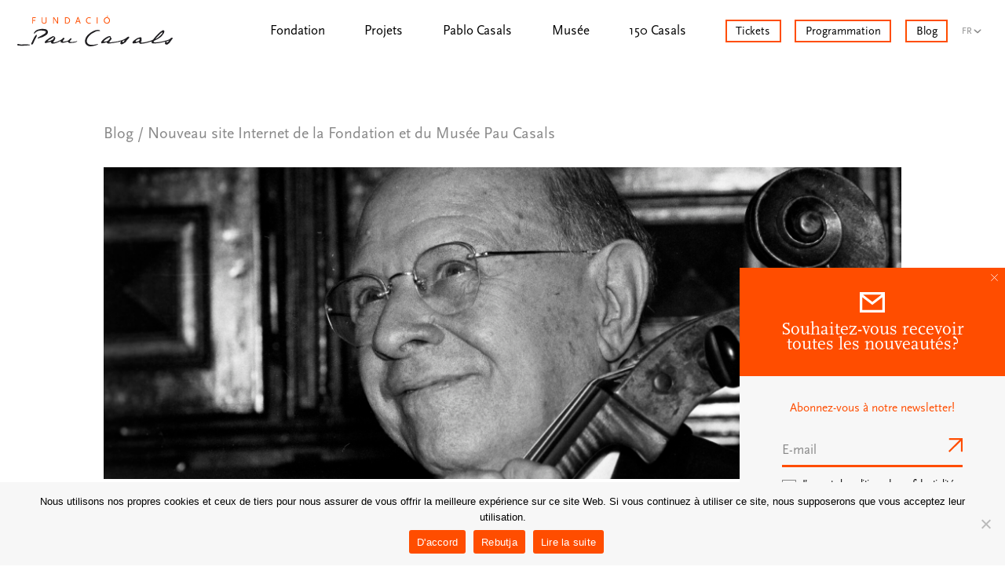

--- FILE ---
content_type: text/html; charset=UTF-8
request_url: https://www.paucasals.org/fr/nouvelles/nouveau-site-internet-de-la-fondation-et-du-musee-pau-casals/
body_size: 31748
content:
<!DOCTYPE html>
<html lang="fr-FR">
<head >
<meta charset="UTF-8" />
<script>
var gform;gform||(document.addEventListener("gform_main_scripts_loaded",function(){gform.scriptsLoaded=!0}),document.addEventListener("gform/theme/scripts_loaded",function(){gform.themeScriptsLoaded=!0}),window.addEventListener("DOMContentLoaded",function(){gform.domLoaded=!0}),gform={domLoaded:!1,scriptsLoaded:!1,themeScriptsLoaded:!1,isFormEditor:()=>"function"==typeof InitializeEditor,callIfLoaded:function(o){return!(!gform.domLoaded||!gform.scriptsLoaded||!gform.themeScriptsLoaded&&!gform.isFormEditor()||(gform.isFormEditor()&&console.warn("The use of gform.initializeOnLoaded() is deprecated in the form editor context and will be removed in Gravity Forms 3.1."),o(),0))},initializeOnLoaded:function(o){gform.callIfLoaded(o)||(document.addEventListener("gform_main_scripts_loaded",()=>{gform.scriptsLoaded=!0,gform.callIfLoaded(o)}),document.addEventListener("gform/theme/scripts_loaded",()=>{gform.themeScriptsLoaded=!0,gform.callIfLoaded(o)}),window.addEventListener("DOMContentLoaded",()=>{gform.domLoaded=!0,gform.callIfLoaded(o)}))},hooks:{action:{},filter:{}},addAction:function(o,r,e,t){gform.addHook("action",o,r,e,t)},addFilter:function(o,r,e,t){gform.addHook("filter",o,r,e,t)},doAction:function(o){gform.doHook("action",o,arguments)},applyFilters:function(o){return gform.doHook("filter",o,arguments)},removeAction:function(o,r){gform.removeHook("action",o,r)},removeFilter:function(o,r,e){gform.removeHook("filter",o,r,e)},addHook:function(o,r,e,t,n){null==gform.hooks[o][r]&&(gform.hooks[o][r]=[]);var d=gform.hooks[o][r];null==n&&(n=r+"_"+d.length),gform.hooks[o][r].push({tag:n,callable:e,priority:t=null==t?10:t})},doHook:function(r,o,e){var t;if(e=Array.prototype.slice.call(e,1),null!=gform.hooks[r][o]&&((o=gform.hooks[r][o]).sort(function(o,r){return o.priority-r.priority}),o.forEach(function(o){"function"!=typeof(t=o.callable)&&(t=window[t]),"action"==r?t.apply(null,e):e[0]=t.apply(null,e)})),"filter"==r)return e[0]},removeHook:function(o,r,t,n){var e;null!=gform.hooks[o][r]&&(e=(e=gform.hooks[o][r]).filter(function(o,r,e){return!!(null!=n&&n!=o.tag||null!=t&&t!=o.priority)}),gform.hooks[o][r]=e)}});
</script>
<meta name="viewport" content="width=device-width, initial-scale=1" />
<meta name='robots' content='index, follow, max-image-preview:large, max-snippet:-1, max-video-preview:-1' />
<link rel="alternate" hreflang="ca" href="https://www.paucasals.org/noticies/nova-web-de-la-fundacio-i-el-museu-pau-casals/" />
<link rel="alternate" hreflang="es" href="https://www.paucasals.org/es/noticias/nueva-web-de-la-fundacion-y-el-museo-pau-casals/" />
<link rel="alternate" hreflang="en" href="https://www.paucasals.org/en/news/pau-casals-foundation-and-museums-new-website/" />
<link rel="alternate" hreflang="fr" href="https://www.paucasals.org/fr/nouvelles/nouveau-site-internet-de-la-fondation-et-du-musee-pau-casals/" />
<link rel="alternate" hreflang="x-default" href="https://www.paucasals.org/noticies/nova-web-de-la-fundacio-i-el-museu-pau-casals/" />
<!-- This site is optimized with the Yoast SEO plugin v25.1 - https://yoast.com/wordpress/plugins/seo/ -->
<title>Nouveau site Internet de la Fondation et du Musée Pau Casals - Fundació Pau Casals</title>
<meta name="description" content="Nouveau site Internet de la Fondation Pau Casals, un site plus accessible, plus visuel et avec de nouveaux contenus qui vous permettra de découvrir l’un des noms les plus universels de la musique et de la paix" />
<link rel="canonical" href="https://www.paucasals.org/fr/nouvelles/nouveau-site-internet-de-la-fondation-et-du-musee-pau-casals/" />
<meta property="og:locale" content="fr_FR" />
<meta property="og:type" content="article" />
<meta property="og:title" content="Nouveau site Internet de la Fondation et du Musée Pau Casals - Fundació Pau Casals" />
<meta property="og:description" content="Nouveau site Internet de la Fondation Pau Casals, un site plus accessible, plus visuel et avec de nouveaux contenus qui vous permettra de découvrir l’un des noms les plus universels de la musique et de la paix" />
<meta property="og:url" content="https://www.paucasals.org/fr/nouvelles/nouveau-site-internet-de-la-fondation-et-du-musee-pau-casals/" />
<meta property="og:site_name" content="Fundació Pau Casals" />
<meta property="article:publisher" content="https://www.facebook.com/FundacioPauCasals/" />
<meta property="article:published_time" content="2021-12-10T17:55:03+00:00" />
<meta property="article:modified_time" content="2021-12-13T12:25:23+00:00" />
<meta property="og:image" content="https://www.paucasals.org/wp-content/uploads/2021/12/0004-023-scaled-e1639155478174.jpg" />
<meta property="og:image:width" content="2560" />
<meta property="og:image:height" content="1706" />
<meta property="og:image:type" content="image/jpeg" />
<meta name="author" content="jonatan" />
<meta name="twitter:card" content="summary_large_image" />
<meta name="twitter:creator" content="@PauCasals_Fund" />
<meta name="twitter:site" content="@PauCasals_Fund" />
<meta name="twitter:label1" content="Écrit par" />
<meta name="twitter:data1" content="jonatan" />
<meta name="twitter:label2" content="Durée de lecture estimée" />
<meta name="twitter:data2" content="4 minutes" />
<script type="application/ld+json" class="yoast-schema-graph">{"@context":"https://schema.org","@graph":[{"@type":"Article","@id":"https://www.paucasals.org/fr/nouvelles/nouveau-site-internet-de-la-fondation-et-du-musee-pau-casals/#article","isPartOf":{"@id":"https://www.paucasals.org/fr/nouvelles/nouveau-site-internet-de-la-fondation-et-du-musee-pau-casals/"},"author":{"name":"jonatan","@id":"https://www.paucasals.org/fr/#/schema/person/3470cf3d5024c917112bbb91d829078a"},"headline":"Nouveau site Internet de la Fondation et du Musée Pau Casals","datePublished":"2021-12-10T17:55:03+00:00","dateModified":"2021-12-13T12:25:23+00:00","mainEntityOfPage":{"@id":"https://www.paucasals.org/fr/nouvelles/nouveau-site-internet-de-la-fondation-et-du-musee-pau-casals/"},"wordCount":825,"publisher":{"@id":"https://www.paucasals.org/fr/#organization"},"image":{"@id":"https://www.paucasals.org/fr/nouvelles/nouveau-site-internet-de-la-fondation-et-du-musee-pau-casals/#primaryimage"},"thumbnailUrl":"https://www.paucasals.org/wp-content/uploads/2021/12/0004-023-scaled-e1639155478174.jpg","keywords":["Fóndation Pau Casals"],"articleSection":["Nouvelles"],"inLanguage":"fr-FR"},{"@type":"WebPage","@id":"https://www.paucasals.org/fr/nouvelles/nouveau-site-internet-de-la-fondation-et-du-musee-pau-casals/","url":"https://www.paucasals.org/fr/nouvelles/nouveau-site-internet-de-la-fondation-et-du-musee-pau-casals/","name":"Nouveau site Internet de la Fondation et du Musée Pau Casals - Fundació Pau Casals","isPartOf":{"@id":"https://www.paucasals.org/fr/#website"},"primaryImageOfPage":{"@id":"https://www.paucasals.org/fr/nouvelles/nouveau-site-internet-de-la-fondation-et-du-musee-pau-casals/#primaryimage"},"image":{"@id":"https://www.paucasals.org/fr/nouvelles/nouveau-site-internet-de-la-fondation-et-du-musee-pau-casals/#primaryimage"},"thumbnailUrl":"https://www.paucasals.org/wp-content/uploads/2021/12/0004-023-scaled-e1639155478174.jpg","datePublished":"2021-12-10T17:55:03+00:00","dateModified":"2021-12-13T12:25:23+00:00","description":"Nouveau site Internet de la Fondation Pau Casals, un site plus accessible, plus visuel et avec de nouveaux contenus qui vous permettra de découvrir l’un des noms les plus universels de la musique et de la paix","breadcrumb":{"@id":"https://www.paucasals.org/fr/nouvelles/nouveau-site-internet-de-la-fondation-et-du-musee-pau-casals/#breadcrumb"},"inLanguage":"fr-FR","potentialAction":[{"@type":"ReadAction","target":["https://www.paucasals.org/fr/nouvelles/nouveau-site-internet-de-la-fondation-et-du-musee-pau-casals/"]}]},{"@type":"ImageObject","inLanguage":"fr-FR","@id":"https://www.paucasals.org/fr/nouvelles/nouveau-site-internet-de-la-fondation-et-du-musee-pau-casals/#primaryimage","url":"https://www.paucasals.org/wp-content/uploads/2021/12/0004-023-scaled-e1639155478174.jpg","contentUrl":"https://www.paucasals.org/wp-content/uploads/2021/12/0004-023-scaled-e1639155478174.jpg","width":2560,"height":1706},{"@type":"BreadcrumbList","@id":"https://www.paucasals.org/fr/nouvelles/nouveau-site-internet-de-la-fondation-et-du-musee-pau-casals/#breadcrumb","itemListElement":[{"@type":"ListItem","position":1,"name":"Inici","item":"https://www.paucasals.org/fr/"},{"@type":"ListItem","position":2,"name":"Blog","item":"https://www.paucasals.org/fr/blog/"},{"@type":"ListItem","position":3,"name":"Nouveau site Internet de la Fondation et du Musée Pau Casals"}]},{"@type":"WebSite","@id":"https://www.paucasals.org/fr/#website","url":"https://www.paucasals.org/fr/","name":"Fundació Pau Casals","description":"","publisher":{"@id":"https://www.paucasals.org/fr/#organization"},"potentialAction":[{"@type":"SearchAction","target":{"@type":"EntryPoint","urlTemplate":"https://www.paucasals.org/fr/?s={search_term_string}"},"query-input":{"@type":"PropertyValueSpecification","valueRequired":true,"valueName":"search_term_string"}}],"inLanguage":"fr-FR"},{"@type":"Organization","@id":"https://www.paucasals.org/fr/#organization","name":"Fundació Pau Casals","url":"https://www.paucasals.org/fr/","logo":{"@type":"ImageObject","inLanguage":"fr-FR","@id":"https://www.paucasals.org/fr/#/schema/logo/image/","url":"https://www.paucasals.org/wp-content/uploads/2023/06/logo-fpc-retina.png","contentUrl":"https://www.paucasals.org/wp-content/uploads/2023/06/logo-fpc-retina.png","width":592,"height":116,"caption":"Fundació Pau Casals"},"image":{"@id":"https://www.paucasals.org/fr/#/schema/logo/image/"},"sameAs":["https://www.facebook.com/FundacioPauCasals/","https://x.com/PauCasals_Fund","https://www.instagram.com/paucasals_fund/","https://www.linkedin.com/company/11449532/","https://www.youtube.com/user/fundaciopaucasals"]},{"@type":"Person","@id":"https://www.paucasals.org/fr/#/schema/person/3470cf3d5024c917112bbb91d829078a","name":"jonatan"}]}</script>
<!-- / Yoast SEO plugin. -->
<style id='wp-img-auto-sizes-contain-inline-css'>
img:is([sizes=auto i],[sizes^="auto," i]){contain-intrinsic-size:3000px 1500px}
/*# sourceURL=wp-img-auto-sizes-contain-inline-css */
</style>
<!-- <link rel='stylesheet' id='copymouse-fonts-css' href='https://www.paucasals.org/wp-content/themes/paucasals/assets/css/fonts.css?ver=1.0.1' media='all' /> -->
<!-- <link rel='stylesheet' id='normalize-css' href='https://www.paucasals.org/wp-content/themes/paucasals/assets/css/normalize.css?ver=1.0.1' media='all' /> -->
<!-- <link rel='stylesheet' id='swiper-css' href='https://www.paucasals.org/wp-content/themes/paucasals/assets/js/swiper/swiper-bundle.min.css?ver=1.0.1' media='all' /> -->
<!-- <link rel='stylesheet' id='wp-block-library-css' href='https://www.paucasals.org/wp-includes/css/dist/block-library/style.min.css?ver=6.9' media='all' /> -->
<link rel="stylesheet" type="text/css" href="//www.paucasals.org/wp-content/cache/wpfc-minified/dsfu14om/81btm.css" media="all"/>
<style id='wp-block-heading-inline-css'>
h1:where(.wp-block-heading).has-background,h2:where(.wp-block-heading).has-background,h3:where(.wp-block-heading).has-background,h4:where(.wp-block-heading).has-background,h5:where(.wp-block-heading).has-background,h6:where(.wp-block-heading).has-background{padding:1.25em 2.375em}h1.has-text-align-left[style*=writing-mode]:where([style*=vertical-lr]),h1.has-text-align-right[style*=writing-mode]:where([style*=vertical-rl]),h2.has-text-align-left[style*=writing-mode]:where([style*=vertical-lr]),h2.has-text-align-right[style*=writing-mode]:where([style*=vertical-rl]),h3.has-text-align-left[style*=writing-mode]:where([style*=vertical-lr]),h3.has-text-align-right[style*=writing-mode]:where([style*=vertical-rl]),h4.has-text-align-left[style*=writing-mode]:where([style*=vertical-lr]),h4.has-text-align-right[style*=writing-mode]:where([style*=vertical-rl]),h5.has-text-align-left[style*=writing-mode]:where([style*=vertical-lr]),h5.has-text-align-right[style*=writing-mode]:where([style*=vertical-rl]),h6.has-text-align-left[style*=writing-mode]:where([style*=vertical-lr]),h6.has-text-align-right[style*=writing-mode]:where([style*=vertical-rl]){rotate:180deg}
/*# sourceURL=https://www.paucasals.org/wp-includes/blocks/heading/style.min.css */
</style>
<style id='wp-block-paragraph-inline-css'>
.is-small-text{font-size:.875em}.is-regular-text{font-size:1em}.is-large-text{font-size:2.25em}.is-larger-text{font-size:3em}.has-drop-cap:not(:focus):first-letter{float:left;font-size:8.4em;font-style:normal;font-weight:100;line-height:.68;margin:.05em .1em 0 0;text-transform:uppercase}body.rtl .has-drop-cap:not(:focus):first-letter{float:none;margin-left:.1em}p.has-drop-cap.has-background{overflow:hidden}:root :where(p.has-background){padding:1.25em 2.375em}:where(p.has-text-color:not(.has-link-color)) a{color:inherit}p.has-text-align-left[style*="writing-mode:vertical-lr"],p.has-text-align-right[style*="writing-mode:vertical-rl"]{rotate:180deg}
/*# sourceURL=https://www.paucasals.org/wp-includes/blocks/paragraph/style.min.css */
</style>
<style id='global-styles-inline-css'>
:root{--wp--preset--aspect-ratio--square: 1;--wp--preset--aspect-ratio--4-3: 4/3;--wp--preset--aspect-ratio--3-4: 3/4;--wp--preset--aspect-ratio--3-2: 3/2;--wp--preset--aspect-ratio--2-3: 2/3;--wp--preset--aspect-ratio--16-9: 16/9;--wp--preset--aspect-ratio--9-16: 9/16;--wp--preset--color--black: #000000;--wp--preset--color--cyan-bluish-gray: #abb8c3;--wp--preset--color--white: #ffffff;--wp--preset--color--pale-pink: #f78da7;--wp--preset--color--vivid-red: #cf2e2e;--wp--preset--color--luminous-vivid-orange: #ff6900;--wp--preset--color--luminous-vivid-amber: #fcb900;--wp--preset--color--light-green-cyan: #7bdcb5;--wp--preset--color--vivid-green-cyan: #00d084;--wp--preset--color--pale-cyan-blue: #8ed1fc;--wp--preset--color--vivid-cyan-blue: #0693e3;--wp--preset--color--vivid-purple: #9b51e0;--wp--preset--gradient--vivid-cyan-blue-to-vivid-purple: linear-gradient(135deg,rgb(6,147,227) 0%,rgb(155,81,224) 100%);--wp--preset--gradient--light-green-cyan-to-vivid-green-cyan: linear-gradient(135deg,rgb(122,220,180) 0%,rgb(0,208,130) 100%);--wp--preset--gradient--luminous-vivid-amber-to-luminous-vivid-orange: linear-gradient(135deg,rgb(252,185,0) 0%,rgb(255,105,0) 100%);--wp--preset--gradient--luminous-vivid-orange-to-vivid-red: linear-gradient(135deg,rgb(255,105,0) 0%,rgb(207,46,46) 100%);--wp--preset--gradient--very-light-gray-to-cyan-bluish-gray: linear-gradient(135deg,rgb(238,238,238) 0%,rgb(169,184,195) 100%);--wp--preset--gradient--cool-to-warm-spectrum: linear-gradient(135deg,rgb(74,234,220) 0%,rgb(151,120,209) 20%,rgb(207,42,186) 40%,rgb(238,44,130) 60%,rgb(251,105,98) 80%,rgb(254,248,76) 100%);--wp--preset--gradient--blush-light-purple: linear-gradient(135deg,rgb(255,206,236) 0%,rgb(152,150,240) 100%);--wp--preset--gradient--blush-bordeaux: linear-gradient(135deg,rgb(254,205,165) 0%,rgb(254,45,45) 50%,rgb(107,0,62) 100%);--wp--preset--gradient--luminous-dusk: linear-gradient(135deg,rgb(255,203,112) 0%,rgb(199,81,192) 50%,rgb(65,88,208) 100%);--wp--preset--gradient--pale-ocean: linear-gradient(135deg,rgb(255,245,203) 0%,rgb(182,227,212) 50%,rgb(51,167,181) 100%);--wp--preset--gradient--electric-grass: linear-gradient(135deg,rgb(202,248,128) 0%,rgb(113,206,126) 100%);--wp--preset--gradient--midnight: linear-gradient(135deg,rgb(2,3,129) 0%,rgb(40,116,252) 100%);--wp--preset--font-size--small: 13px;--wp--preset--font-size--medium: 20px;--wp--preset--font-size--large: 36px;--wp--preset--font-size--x-large: 42px;--wp--preset--spacing--20: 0.44rem;--wp--preset--spacing--30: 0.67rem;--wp--preset--spacing--40: 1rem;--wp--preset--spacing--50: 1.5rem;--wp--preset--spacing--60: 2.25rem;--wp--preset--spacing--70: 3.38rem;--wp--preset--spacing--80: 5.06rem;--wp--preset--shadow--natural: 6px 6px 9px rgba(0, 0, 0, 0.2);--wp--preset--shadow--deep: 12px 12px 50px rgba(0, 0, 0, 0.4);--wp--preset--shadow--sharp: 6px 6px 0px rgba(0, 0, 0, 0.2);--wp--preset--shadow--outlined: 6px 6px 0px -3px rgb(255, 255, 255), 6px 6px rgb(0, 0, 0);--wp--preset--shadow--crisp: 6px 6px 0px rgb(0, 0, 0);}:where(.is-layout-flex){gap: 0.5em;}:where(.is-layout-grid){gap: 0.5em;}body .is-layout-flex{display: flex;}.is-layout-flex{flex-wrap: wrap;align-items: center;}.is-layout-flex > :is(*, div){margin: 0;}body .is-layout-grid{display: grid;}.is-layout-grid > :is(*, div){margin: 0;}:where(.wp-block-columns.is-layout-flex){gap: 2em;}:where(.wp-block-columns.is-layout-grid){gap: 2em;}:where(.wp-block-post-template.is-layout-flex){gap: 1.25em;}:where(.wp-block-post-template.is-layout-grid){gap: 1.25em;}.has-black-color{color: var(--wp--preset--color--black) !important;}.has-cyan-bluish-gray-color{color: var(--wp--preset--color--cyan-bluish-gray) !important;}.has-white-color{color: var(--wp--preset--color--white) !important;}.has-pale-pink-color{color: var(--wp--preset--color--pale-pink) !important;}.has-vivid-red-color{color: var(--wp--preset--color--vivid-red) !important;}.has-luminous-vivid-orange-color{color: var(--wp--preset--color--luminous-vivid-orange) !important;}.has-luminous-vivid-amber-color{color: var(--wp--preset--color--luminous-vivid-amber) !important;}.has-light-green-cyan-color{color: var(--wp--preset--color--light-green-cyan) !important;}.has-vivid-green-cyan-color{color: var(--wp--preset--color--vivid-green-cyan) !important;}.has-pale-cyan-blue-color{color: var(--wp--preset--color--pale-cyan-blue) !important;}.has-vivid-cyan-blue-color{color: var(--wp--preset--color--vivid-cyan-blue) !important;}.has-vivid-purple-color{color: var(--wp--preset--color--vivid-purple) !important;}.has-black-background-color{background-color: var(--wp--preset--color--black) !important;}.has-cyan-bluish-gray-background-color{background-color: var(--wp--preset--color--cyan-bluish-gray) !important;}.has-white-background-color{background-color: var(--wp--preset--color--white) !important;}.has-pale-pink-background-color{background-color: var(--wp--preset--color--pale-pink) !important;}.has-vivid-red-background-color{background-color: var(--wp--preset--color--vivid-red) !important;}.has-luminous-vivid-orange-background-color{background-color: var(--wp--preset--color--luminous-vivid-orange) !important;}.has-luminous-vivid-amber-background-color{background-color: var(--wp--preset--color--luminous-vivid-amber) !important;}.has-light-green-cyan-background-color{background-color: var(--wp--preset--color--light-green-cyan) !important;}.has-vivid-green-cyan-background-color{background-color: var(--wp--preset--color--vivid-green-cyan) !important;}.has-pale-cyan-blue-background-color{background-color: var(--wp--preset--color--pale-cyan-blue) !important;}.has-vivid-cyan-blue-background-color{background-color: var(--wp--preset--color--vivid-cyan-blue) !important;}.has-vivid-purple-background-color{background-color: var(--wp--preset--color--vivid-purple) !important;}.has-black-border-color{border-color: var(--wp--preset--color--black) !important;}.has-cyan-bluish-gray-border-color{border-color: var(--wp--preset--color--cyan-bluish-gray) !important;}.has-white-border-color{border-color: var(--wp--preset--color--white) !important;}.has-pale-pink-border-color{border-color: var(--wp--preset--color--pale-pink) !important;}.has-vivid-red-border-color{border-color: var(--wp--preset--color--vivid-red) !important;}.has-luminous-vivid-orange-border-color{border-color: var(--wp--preset--color--luminous-vivid-orange) !important;}.has-luminous-vivid-amber-border-color{border-color: var(--wp--preset--color--luminous-vivid-amber) !important;}.has-light-green-cyan-border-color{border-color: var(--wp--preset--color--light-green-cyan) !important;}.has-vivid-green-cyan-border-color{border-color: var(--wp--preset--color--vivid-green-cyan) !important;}.has-pale-cyan-blue-border-color{border-color: var(--wp--preset--color--pale-cyan-blue) !important;}.has-vivid-cyan-blue-border-color{border-color: var(--wp--preset--color--vivid-cyan-blue) !important;}.has-vivid-purple-border-color{border-color: var(--wp--preset--color--vivid-purple) !important;}.has-vivid-cyan-blue-to-vivid-purple-gradient-background{background: var(--wp--preset--gradient--vivid-cyan-blue-to-vivid-purple) !important;}.has-light-green-cyan-to-vivid-green-cyan-gradient-background{background: var(--wp--preset--gradient--light-green-cyan-to-vivid-green-cyan) !important;}.has-luminous-vivid-amber-to-luminous-vivid-orange-gradient-background{background: var(--wp--preset--gradient--luminous-vivid-amber-to-luminous-vivid-orange) !important;}.has-luminous-vivid-orange-to-vivid-red-gradient-background{background: var(--wp--preset--gradient--luminous-vivid-orange-to-vivid-red) !important;}.has-very-light-gray-to-cyan-bluish-gray-gradient-background{background: var(--wp--preset--gradient--very-light-gray-to-cyan-bluish-gray) !important;}.has-cool-to-warm-spectrum-gradient-background{background: var(--wp--preset--gradient--cool-to-warm-spectrum) !important;}.has-blush-light-purple-gradient-background{background: var(--wp--preset--gradient--blush-light-purple) !important;}.has-blush-bordeaux-gradient-background{background: var(--wp--preset--gradient--blush-bordeaux) !important;}.has-luminous-dusk-gradient-background{background: var(--wp--preset--gradient--luminous-dusk) !important;}.has-pale-ocean-gradient-background{background: var(--wp--preset--gradient--pale-ocean) !important;}.has-electric-grass-gradient-background{background: var(--wp--preset--gradient--electric-grass) !important;}.has-midnight-gradient-background{background: var(--wp--preset--gradient--midnight) !important;}.has-small-font-size{font-size: var(--wp--preset--font-size--small) !important;}.has-medium-font-size{font-size: var(--wp--preset--font-size--medium) !important;}.has-large-font-size{font-size: var(--wp--preset--font-size--large) !important;}.has-x-large-font-size{font-size: var(--wp--preset--font-size--x-large) !important;}
/*# sourceURL=global-styles-inline-css */
</style>
<style id='classic-theme-styles-inline-css'>
/*! This file is auto-generated */
.wp-block-button__link{color:#fff;background-color:#32373c;border-radius:9999px;box-shadow:none;text-decoration:none;padding:calc(.667em + 2px) calc(1.333em + 2px);font-size:1.125em}.wp-block-file__button{background:#32373c;color:#fff;text-decoration:none}
/*# sourceURL=/wp-includes/css/classic-themes.min.css */
</style>
<!-- <link rel='stylesheet' id='cookie-notice-front-css' href='https://www.paucasals.org/wp-content/plugins/cookie-notice/css/front.min.css?ver=2.5.6' media='all' /> -->
<!-- <link rel='stylesheet' id='front-cerca-css' href='https://www.paucasals.org/wp-content/plugins/wordpress-plugin-coeli/assets/build/css/search.css?ver=6.9' media='all' /> -->
<!-- <link rel='stylesheet' id='front-css' href='https://www.paucasals.org/wp-content/plugins/wordpress-plugin-coeli/assets/build/css/front.css?ver=6.9' media='all' /> -->
<!-- <link rel='stylesheet' id='fitxa-css' href='https://www.paucasals.org/wp-content/plugins/wordpress-plugin-coeli/assets/build/css/record.css?ver=6.9' media='all' /> -->
<!-- <link rel='stylesheet' id='wpml-menu-item-0-css' href='https://www.paucasals.org/wp-content/plugins/sitepress-multilingual-cms/templates/language-switchers/menu-item/style.min.css?ver=1' media='all' /> -->
<!-- <link rel='stylesheet' id='copymouse-gutenberg-css' href='https://www.paucasals.org/wp-content/themes/paucasals/assets/css/gutenberg.css?ver=1.0.1' media='all' /> -->
<!-- <link rel='stylesheet' id='copymouse-gravityforms-css' href='https://www.paucasals.org/wp-content/themes/paucasals/assets/css/gravityforms.css?ver=1.0.1' media='all' /> -->
<!-- <link rel='stylesheet' id='pau-casals-css' href='https://www.paucasals.org/wp-content/themes/paucasals/style.css?ver=1.0.1' media='all' /> -->
<link rel="stylesheet" type="text/css" href="//www.paucasals.org/wp-content/cache/wpfc-minified/cfqct9k/81btm.css" media="all"/>
<script id="wpml-cookie-js-extra">
var wpml_cookies = {"wp-wpml_current_language":{"value":"fr","expires":1,"path":"/"}};
var wpml_cookies = {"wp-wpml_current_language":{"value":"fr","expires":1,"path":"/"}};
//# sourceURL=wpml-cookie-js-extra
</script>
<script src='//www.paucasals.org/wp-content/cache/wpfc-minified/m7zccf0k/81btm.js' type="text/javascript"></script>
<!-- <script src="https://www.paucasals.org/wp-content/plugins/sitepress-multilingual-cms/res/js/cookies/language-cookie.js?ver=474000" id="wpml-cookie-js" defer data-wp-strategy="defer"></script> -->
<!-- <script src="https://www.paucasals.org/wp-includes/js/jquery/jquery.min.js?ver=3.7.1" id="jquery-core-js"></script> -->
<!-- <script src="https://www.paucasals.org/wp-includes/js/jquery/jquery-migrate.min.js?ver=3.4.1" id="jquery-migrate-js"></script> -->
<meta name="generator" content="WPML ver:4.7.4 stt:8,1,4,2;" />
<!-- Global site tag (gtag.js) - Google Analytics -->
<script async src="https://www.googletagmanager.com/gtag/js?id=G-ZG0RMFCXP8"></script>
<script>
window.dataLayer = window.dataLayer || [];
function gtag(){dataLayer.push(arguments);}
gtag('js', new Date());
gtag('config', 'G-ZG0RMFCXP8');
</script>    <script>
var ajaxurl = 'https://www.paucasals.org/wp-admin/admin-ajax.php';
var current_site_url = "https://www.paucasals.org/fr/nouvelles/nouveau-site-internet-de-la-fondation-et-du-musee-pau-casals/";
</script>
<link rel="icon" href="https://www.paucasals.org/wp-content/uploads/2021/05/favicon.svg" sizes="32x32" />
<link rel="icon" href="https://www.paucasals.org/wp-content/uploads/2021/05/favicon.svg" sizes="192x192" />
<link rel="apple-touch-icon" href="https://www.paucasals.org/wp-content/uploads/2021/05/favicon.svg" />
<meta name="msapplication-TileImage" content="https://www.paucasals.org/wp-content/uploads/2021/05/favicon.svg" />
<style id="wp-custom-css">
</style>
</head>
<body data-rsssl=1 class="wp-singular post-template-default single single-post postid-20323 single-format-standard wp-embed-responsive wp-theme-genesis wp-child-theme-paucasals cookies-not-set header-full-width nolayout genesis-breadcrumbs-hidden genesis-footer-widgets-visible copy-body-blog-single"><div class="site-container"><ul class="genesis-skip-link"><li><a href="#genesis-nav-primary" class="screen-reader-shortcut"> Passer à la navigation principale</a></li><li><a href="#genesis-content" class="screen-reader-shortcut"> Passer au contenu principal</a></li><li><a href="#genesis-sidebar-primary" class="screen-reader-shortcut"> Passer à la barre latérale principale</a></li><li><a href="#genesis-footer-widgets" class="screen-reader-shortcut"> Passer au pied de page</a></li></ul><header class="site-header"><div class="wrap"><div class="title-area">    <a href="https://www.paucasals.org/fr/" class="custom-logo-link" rel="home" aria-current="page">
<svg viewBox="0 0 329.566 64.504" xmlns="http://www.w3.org/2000/svg">
<path fill="#FF4E00" d="M 192.819 0 L 191.071 0 L 189.205 2.343 L 190.575 2.343 L 192.819 0 Z M 194.746 9.986 C 194.746 12.845 192.561 15.268 189.961 15.268 C 187.359 15.268 185.155 12.866 185.155 9.986 C 185.155 7.128 187.359 4.706 189.961 4.706 C 192.562 4.706 194.746 7.128 194.746 9.986 M 196.532 9.986 C 196.532 6.055 193.772 3.197 189.961 3.197 C 186.148 3.197 183.368 6.055 183.368 9.986 C 183.368 13.937 186.147 16.797 189.961 16.797 C 193.772 16.797 196.532 13.938 196.532 9.986 M 170.283 3.435 L 168.655 3.435 L 168.655 16.539 L 170.283 16.539 L 170.283 3.435 Z M 156.107 4.448 C 155.452 3.991 155.174 3.851 154.598 3.634 C 153.824 3.356 152.99 3.197 152.136 3.197 C 148.383 3.197 145.544 6.095 145.544 9.927 C 145.544 13.957 148.344 16.796 152.295 16.796 C 152.91 16.796 153.446 16.737 154.102 16.578 C 154.757 16.419 155.074 16.3 155.869 15.942 L 155.412 14.671 C 154.36 15.108 153.506 15.287 152.394 15.287 C 149.316 15.287 147.311 13.122 147.311 9.826 C 147.311 6.828 149.297 4.683 152.076 4.683 C 153.347 4.683 154.3 4.981 155.293 5.676 L 156.107 4.448 Z M 130.853 11.178 L 126.584 11.178 L 128.728 5.182 L 130.853 11.178 Z M 134.465 16.539 L 129.601 3.058 L 127.853 3.058 L 122.969 16.539 L 124.716 16.539 L 126.066 12.668 L 131.368 12.668 L 132.718 16.539 L 134.465 16.539 Z M 110.183 9.908 C 110.183 11.337 109.528 12.965 108.575 13.977 C 107.741 14.831 106.768 15.168 105.041 15.168 L 102.559 15.168 L 102.559 4.805 L 105.041 4.805 C 107.999 4.805 110.183 6.989 110.183 9.908 M 111.891 9.928 C 111.891 6.156 109.131 3.435 105.299 3.435 L 100.931 3.435 L 100.931 16.539 L 105.279 16.539 C 107.562 16.539 108.932 16.003 110.124 14.633 C 111.255 13.343 111.891 11.635 111.891 9.928 M 86.674 16.659 L 86.674 3.435 L 85.046 3.435 L 85.046 14.535 C 85.006 14.456 84.986 14.376 84.967 14.336 C 84.808 13.959 84.808 13.939 84.728 13.741 C 84.669 13.622 84.609 13.503 84.55 13.423 L 78.057 3.436 L 75.933 3.436 L 75.933 16.54 L 77.561 16.54 L 77.561 5.182 C 77.64 5.44 77.68 5.54 77.759 5.679 C 77.779 5.758 77.839 5.837 77.918 5.976 C 78.017 6.175 78.117 6.334 78.176 6.433 L 84.788 16.66 L 86.674 16.66 Z M 62.014 12.052 L 62.014 3.435 L 60.386 3.435 L 60.386 11.556 C 60.386 13.184 60.267 13.641 59.632 14.335 C 58.976 15.069 58.023 15.467 56.892 15.467 C 55.76 15.467 54.807 15.07 54.152 14.335 C 53.516 13.641 53.397 13.184 53.397 11.556 L 53.397 3.435 L 51.77 3.435 L 51.77 12.052 C 51.77 13.76 52.207 14.812 53.299 15.705 C 54.272 16.5 55.503 16.917 56.912 16.917 C 58.322 16.917 59.533 16.5 60.506 15.705 C 61.597 14.812 62.014 13.799 62.014 12.052 M 39.182 4.805 L 39.182 3.435 L 31.816 3.435 L 31.816 16.539 L 33.444 16.539 L 33.444 10.682 L 38.189 10.682 L 38.189 9.292 L 33.444 9.292 L 33.444 4.805 L 39.182 4.805 Z"/>
<path fill="#1F1E21" d="M 74.175 50.896 C 72.824 51.476 71.533 52.193 70.187 52.784 C 69.606 53.041 68.954 53.144 68.329 53.291 C 67.227 53.55 66.12 53.787 64.913 54.058 C 64.691 54.064 64.393 53.916 64.38 53.798 C 64.355 53.577 64.479 53.263 64.651 53.11 C 65.502 52.357 66.341 51.573 67.278 50.937 C 68.125 50.364 69.099 49.98 70.004 49.491 C 71.198 48.845 72.629 47.635 73.82 46.985 C 74.569 46.578 76.686 44.751 77.56 45.164 C 78.298 45.548 76.924 48.112 76.451 48.852 C 75.882 49.741 75.186 50.462 74.175 50.896 M 126.934 53.709 C 126.785 53.203 126.525 53.525 126.093 53.588 C 125.712 53.626 125.528 53.784 125.135 53.883 C 124.153 54.301 122.872 54.465 121.481 54.753 C 120.331 55.041 119.485 55.054 118.557 55.185 C 116.779 55.434 114.817 55.472 113.186 55.281 C 112.448 55.141 111.911 55.103 111.563 54.231 C 111.374 53.703 112.39 52.187 113.774 50.757 C 113.979 50.511 114.297 50.34 114.443 50.069 C 114.695 49.605 115.073 49.224 115.108 48.719 C 115.164 47.932 113.944 47.257 113.138 47.718 C 112.467 48.13 112.038 48.486 111.546 48.906 C 111.16 49.258 109.806 50.751 109.341 51.073 C 108.867 51.402 108.548 51.906 107.96 52.13 C 107.314 52.376 106.994 52.739 106.33 52.93 C 105.884 53.057 104.962 53.318 104.507 53.409 C 103.158 53.679 102.122 54.03 100.767 54.272 C 99.95 54.418 98.476 54.729 97.649 54.751 C 97.36 54.759 96.585 54.053 96.576 53.422 C 96.585 52.474 98.616 50.158 98.85 49.956 C 99.274 49.587 99.444 49.356 99.808 48.9 C 100.087 48.55 100.087 47.832 100 47.558 C 99.761 46.843 99.252 46.776 98.704 46.667 C 96.94 46.374 96.634 47.398 95.675 48.396 C 95.531 48.568 95.095 49.024 94.846 49.236 C 91.994 51.04 91.505 51.497 90.027 52.128 C 88.683 52.589 86.637 53.94 84.926 54.51 C 84.415 54.637 83.805 54.94 83.258 55.081 C 82.308 55.325 81.367 55.611 80.413 55.839 C 79.747 55.997 79.068 56.125 78.388 56.193 C 77.689 56.264 77.292 56.058 76.889 55.804 C 76.486 55.512 76.108 55.055 76.644 54.27 C 77.273 53.374 77.8 53.238 78.04 52.879 C 78.711 52.083 78.891 51.572 79.574 50.338 C 80.334 48.964 80.918 47.788 80.264 46.388 C 79.742 45.268 79.271 43.883 77.66 43.734 C 77.575 43.726 77.498 43.627 77.419 43.567 C 76.4 42.801 75.725 42.779 74.634 43.429 C 74.084 43.756 73.51 44.048 72.94 44.341 C 71.502 45.08 70.005 45.723 68.634 46.57 C 67.214 47.446 65.919 48.523 64.561 49.501 C 64.003 49.901 63.425 50.275 62.849 50.65 C 62.462 50.903 62.03 51.096 61.675 51.386 C 61.043 51.9 60.445 52.458 59.852 53.017 C 59.623 53.234 59.426 53.495 59.249 53.756 C 58.924 54.237 58.664 54.768 58.304 55.219 C 57.669 56.016 58.029 57.384 59.03 57.429 C 60.265 57.484 61.588 57.455 62.736 57.061 C 63.941 56.647 65.094 56.332 66.34 56.188 C 67.099 56.162 67.563 55.9 68.337 55.652 C 70.847 54.462 71.285 55.056 71.615 56.668 C 71.811 57.629 72.717 58.245 73.437 58.593 C 74.185 58.955 77.1 58.552 79.3 58.267 C 79.751 58.228 80.223 58.028 80.667 57.881 C 81.081 57.744 81.53 57.651 81.952 57.516 C 82.644 57.351 83.309 57.228 83.955 56.959 C 85.073 56.494 86.023 55.771 87.409 55.339 C 87.917 55.182 88.385 54.877 88.78 54.702 C 89.597 54.343 92.129 52.601 92.064 53.653 C 92.017 53.788 91.969 53.928 91.917 54.087 C 91.741 54.754 91.952 55.842 92.689 56.403 C 92.904 56.538 93.366 56.718 93.707 56.684 C 94.24 56.631 95.349 57.055 95.877 56.955 C 96.38 56.859 97.144 56.887 97.649 56.858 C 99.214 56.769 100.627 56.379 102.206 55.899 C 104.003 55.352 105.414 54.954 107.308 54.772 C 107.99 54.727 107.826 55.136 108.027 55.571 C 108.238 56.021 108.439 56.268 108.708 56.576 C 109.225 57.103 109.72 57.463 110.486 57.447 C 111.376 57.431 111.655 57.544 112.546 57.544 C 112.669 57.544 113.494 57.509 113.669 57.492 C 115.646 57.216 117.132 57.05 119.118 56.888 C 121.533 56.692 123.9 55.981 125.909 54.975 C 126.397 54.771 126.978 54.152 126.934 53.709"/>
<path fill="#1F1E21" d="M 43.031 47.691 C 42.795 46.796 44.591 45.505 45.691 44.876 C 47.758 43.689 49.874 42.594 51.951 41.426 C 53.969 40.291 55.963 39.111 57.969 37.954 C 59.223 37.23 59.874 36.066 60.224 34.719 C 60.496 33.674 60.03 32.749 59.082 32.451 C 54.696 31.072 50.228 30.697 45.665 31.686 C 42.639 32.342 40.089 33.88 37.954 36.165 C 37.655 36.484 37.387 36.847 37.049 37.116 C 36.651 37.431 36.375 38.373 35.781 37.826 C 35.48 37.548 35.246 36.406 35.505 35.956 C 37.62 32.278 41.364 29.311 45.699 28.808 C 49.815 27.58 52.826 27.641 57.637 28.042 C 57.836 28.024 58.035 28.027 58.233 28.029 C 60.962 28.702 62.785 29.274 64.137 31.289 C 65.651 34.191 64.732 37.308 63.189 39.19 C 60.391 41.633 57.218 43.468 53.846 44.883 C 50.979 46.087 48.617 46.254 45.692 47.307 C 45.517 47.372 43.769 48.752 43.031 47.691"/>
<path fill="#1F1E21" d="M 30.837 60.809 C 30.633 60.83 30.514 60.771 30.434 60.694 C 29.303 59.475 29.386 59.436 29.818 57.863 C 32.874 52.09 33.597 49.829 36.212 45.027 C 37.321 43.408 37.319 43.173 38.328 42.05 C 38.865 41.453 39.502 40.883 40.103 40.342 C 40.838 39.648 41.63 40.337 41.45 40.673 C 40.94 41.638 41.638 42.639 40.964 43.614 C 39.312 46.001 40.487 45.493 38.767 47.831 C 36.983 51.447 34.996 54.866 33.593 58.614 C 33.12 59.877 31.407 60.749 30.837 60.809"/>
<path fill="#1F1E21" d="M 1.294 62.646 C 0.262 62.247 -0.288 61.96 0.153 60.481 C 0.407 59.611 1.249 59.169 2.202 59.543 C 5.347 60.781 8.609 60.812 11.877 60.499 C 16.759 60.032 21.103 60.352 25.935 60.819 C 26.111 60.837 26.888 61.358 26.908 61.592 C 26.888 61.801 26.701 61.935 26.547 61.979 C 25.945 62.151 25.332 62.356 24.705 62.397 C 19.853 62.717 15.002 63.065 10.139 63.265 C 8.24 63.344 6.311 63.059 4.396 62.952 C 3.657 62.91 2.919 62.92 2.159 62.856 C 1.912 62.831 1.591 62.73 1.294 62.646"/>
<path fill="#1F1E21" d="M 155.209 64.359 C 154.566 64.389 154.228 64.379 153.585 64.411 C 152.644 64.458 152.885 64.42 152.076 64.251 C 152.059 64.231 150.921 63.765 150.903 63.776 C 149.655 63.586 149.216 63.082 148.766 62.876 C 147.744 62.408 145.812 60.821 145.042 59.537 C 144.226 58.101 143.758 56.647 143.501 54.528 C 143.372 53.116 143.775 51.202 143.95 50.291 C 144.785 47.273 145.594 45.921 146.951 43.736 C 148.286 41.589 150.899 39.166 152.551 37.912 C 153.82 36.949 155.368 35.644 156.659 34.885 C 158.652 33.712 159.953 33.039 161.956 31.966 C 162.877 31.472 164.016 31.257 164.939 30.885 C 166.02 30.669 167.434 30.096 168.615 30.182 C 169.232 30.096 170.232 29.733 171.954 29.994 C 172.416 30.094 172.955 29.9 174.723 30.62 C 175.366 30.928 176.115 32.058 174.369 32.34 C 172.083 32.212 170.003 31.801 166.929 33.156 C 166.105 33.293 165.818 33.632 164.983 33.913 C 164.96 33.921 164.033 34.438 164.01 34.453 C 162.799 35.205 162.087 35.545 160.876 36.291 C 160.695 36.401 159.745 37.064 159.578 37.048 C 159.164 37.004 158.463 37.087 158.077 37.579 C 157.635 38.141 156.569 39.005 156.023 39.308 C 155.593 39.547 155.35 40.032 154.93 40.339 C 153.99 41.031 153.849 41.361 152.94 42.201 C 152.271 42.819 151.216 44.097 150.629 44.962 C 149.998 45.888 149.319 46.853 148.767 47.916 C 148.492 48.442 148.317 48.879 147.996 49.906 C 147.739 50.932 147.547 51.832 147.483 52.924 C 147.418 54.722 147.64 56.747 149.473 58.574 C 149.762 58.774 150.526 59.433 150.821 59.6 C 152.558 60.585 153.594 61.041 155.539 61.126 C 157.378 61.206 159.049 61.39 160.617 61.303 C 163.751 61.368 171.159 59.022 171.287 60.258 C 171.481 60.914 169.056 61.64 165.123 62.746 C 164.707 63.058 161.189 63.657 160.757 63.773 C 159.485 64.118 159.583 63.86 158.03 64.132 C 157.337 64.253 156.758 64.456 156.071 64.496 C 155.895 64.535 155.338 64.386 155.209 64.359"/>
<path fill="#1F1E21" d="M 226.697 53.439 C 226.356 54.406 225.452 55.634 224.668 55.724 C 223.284 56.286 222.559 53.954 222.717 53.427 C 223.561 53.163 226.303 51.926 227.463 51.451 C 227.938 51.03 226.883 53.088 226.697 53.439 M 194.127 50.978 C 192.867 52.404 192.068 53.194 190.065 53.827 C 188.535 54.091 187.428 54.407 185.844 54.566 C 185.381 54.672 184.723 54.601 184.26 54.524 C 183.41 54.381 183.209 53.809 183.834 53.201 C 184.668 52.39 185.538 51.351 186.485 50.677 C 188.356 49.342 190.338 47.948 192.263 46.697 C 192.83 46.329 193.493 45.988 193.933 45.926 C 197.433 44.415 197.132 46.548 195.603 49.158 C 195.075 50.028 194.598 50.444 194.127 50.978 M 237.105 44.792 C 236.616 44.193 235.75 43.936 234.865 44.381 C 233.783 44.926 232.719 45.565 231.782 46.328 C 230.17 47.641 228.537 48.873 226.56 49.605 C 225.495 49.999 224.501 50.594 223.433 50.973 C 221.636 51.612 219.837 52.36 217.974 52.661 C 216.575 52.887 215.653 53.134 214.328 53.667 C 214.029 53.787 213.173 53.948 212.851 53.983 C 210 54.3 206.887 55.19 204.34 55.248 C 204.077 55.221 202.832 55.419 202.564 55.46 L 202.563 55.469 C 200.751 55.67 199.001 56.014 198.555 56.063 C 198.197 56.105 197.484 56.107 197.311 56.125 C 196.793 56.125 196.499 56.084 196.008 55.97 C 195.571 55.867 195.198 55.765 195.18 55.302 C 195.102 54.877 195.57 54.45 195.918 54.142 C 196.313 53.79 196.445 53.377 196.814 52.982 C 197.44 52.239 197.921 51.682 198.977 50.239 C 201.931 45.914 198.605 47.651 198.238 45.914 C 197.968 44.948 198.646 43.692 197.627 43.442 C 196.646 43.202 195.579 43.022 194.594 43.148 C 192.27 43.444 190.2 44.627 188.282 45.796 C 186.07 47.143 184.368 48.396 182.376 50.064 C 180.693 51.471 180.064 52.345 178.827 54.037 C 178.384 54.471 177.523 55.797 177.763 56.464 C 178.169 57.591 178.794 58.664 179.901 58.234 C 180.377 58.048 180.877 57.802 181.369 57.796 C 183.195 57.775 184.918 57.394 186.612 56.716 C 191.224 54.934 189.506 56.106 189.8 56.886 C 189.968 57.329 190.357 57.792 191.029 58.001 C 192.216 58.371 193.07 58.943 194.705 58.574 C 194.977 58.455 195.491 58.468 195.939 58.468 C 196.825 58.364 197.479 58.299 198.492 58.11 C 199.822 57.899 200.882 57.488 202.184 57.483 C 202.269 57.483 202.354 57.474 202.44 57.472 L 202.249 57.483 C 202.419 57.464 202.777 57.473 202.947 57.452 C 204.126 57.363 205.301 57.103 206.477 56.88 C 206.894 56.815 207.312 56.754 207.732 56.71 C 208.896 56.586 209.475 56.57 210.741 56.095 C 210.948 55.96 211.641 55.828 211.905 55.839 C 213.121 55.89 214.269 55.713 215.397 55.199 C 220.598 53.629 220.376 53.467 218.906 56.159 C 218.844 56.27 218.706 56.654 218.685 56.802 C 218.527 57.804 218.602 58.52 219.075 59.313 C 219.671 60.31 221.662 60.525 222.583 59.935 C 223.743 59.194 225.218 59.014 226.169 57.903 C 226.298 57.752 226.548 57.694 226.749 57.615 C 229.009 56.743 230.423 54.991 231.618 52.992 C 231.989 52.371 232.411 51.763 232.899 51.231 C 234.221 49.79 235.641 48.437 236.92 46.961 C 237.615 46.163 237.576 45.369 237.105 44.792"/>
<path fill="#1F1E21" d="M 322.168 52.118 C 322.168 52.118 319.785 55.27 318.571 56.035 C 317.293 56.84 316.977 56.468 316.5 55.731 C 315.961 54.899 316.389 54.3 316.389 54.3 L 322.168 52.118 Z M 294.141 47.345 C 294.613 46.743 296.553 44.863 296.822 44.576 C 298.2 43.098 299.55 41.579 301.128 40.146 C 301.82 39.555 305.788 35.474 306.556 35.205 C 307.281 34.949 308.255 35.203 307.806 36.551 C 307.485 37.322 304.154 41.094 303.814 41.394 C 302.093 42.92 300.343 44.415 298.552 45.856 C 298.128 46.199 295.479 48.124 294.929 48.257 C 292.459 49.392 292.844 48.622 294.141 47.345 M 259.58 51.29 C 259.521 51.439 259.42 51.586 259.275 51.719 C 258.433 52.493 257.613 53.32 256.613 53.836 C 256.013 54.145 255.349 54.343 254.579 54.349 C 254.25 54.351 253.924 54.543 253.594 54.642 C 253.346 54.715 253.098 54.788 252.838 54.863 C 252.578 54.939 252.521 54.983 252.225 55.07 C 252.059 55.088 251.857 55.014 251.774 54.971 C 251.525 54.843 251.26 54.719 251.17 54.517 C 251.166 54.511 251.168 54.501 251.166 54.496 C 251.088 54.274 251.031 53.328 251.475 52.633 C 252.252 51.82 253.078 51.067 253.982 50.436 C 254.885 49.805 255.869 49.297 256.961 48.975 C 257.116 48.929 257.285 48.901 257.459 48.89 C 257.984 48.855 258.84 48.328 259.289 49.339 C 259.514 49.787 259.76 50.842 259.58 51.29 M 328.717 46.403 C 328.072 45.896 327.112 46.149 326.498 46.582 C 326.077 46.879 325.631 47.212 325.357 47.634 C 323.015 49.552 321.66 50.272 319.308 51.013 C 316.835 52.024 314.701 52.445 313.859 52.614 C 313.38 52.726 312.563 52.884 312.341 52.952 C 311.601 53.177 310.587 53.403 309.837 53.597 C 308.474 53.95 308.177 54.008 306.806 54.334 C 306.611 54.381 306.405 54.388 306.205 54.422 C 305.38 54.562 304.525 54.62 303.732 54.866 C 301.743 55.486 299.728 55.729 297.649 55.675 C 296.862 55.653 296.072 55.932 295.278 56.022 C 294.566 56.102 293.844 56.174 293.133 56.135 C 292.221 56.083 291.315 55.919 290.406 55.8 C 289.711 55.71 289.332 55.571 289.054 54.787 C 288.792 54.045 289.359 53.607 289.847 53.194 C 290.066 53.009 290.724 52.6 290.98 52.474 C 292.487 51.736 293.214 51.354 294.729 50.63 C 295.696 50.168 296.705 49.785 297.634 49.259 C 300.38 47.708 302.974 45.925 305.388 43.893 C 305.671 43.654 305.867 43.44 306.144 43.07 C 307.284 41.732 310.749 36.99 311.269 35.781 C 311.567 34.782 311.746 33.816 311.79 32.85 C 311.686 31.049 310.061 30.097 308.353 30.806 C 306.465 31.681 303.82 33.598 301.508 35.652 C 300.955 36.044 298.619 38.255 298.182 38.654 C 296.937 39.984 295.994 41.033 294.769 42.382 C 293.737 43.517 292.618 44.579 291.639 45.756 C 290.504 47.121 289.482 48.578 288.409 49.994 C 288.376 50.038 288.318 50.065 288.279 50.108 C 286.356 51.319 285.201 51.833 283.531 52.474 C 280.382 53.289 277.667 54.375 274.478 55.043 C 273.971 55.148 273.284 55.324 272.68 55.428 L 272.683 55.439 C 271.346 55.683 271.539 55.688 269.967 55.938 C 269.404 56.028 268.668 56.251 268.106 56.304 C 265.633 56.641 263.365 56.652 263.049 56.444 C 262.825 56.327 262.6 56.024 262.375 55.631 C 262.066 55.088 262.062 54.405 262.813 54.08 C 262.813 54.08 263.6 53.686 263.651 52.206 C 263.625 50.733 263.507 49.264 263.436 47.792 C 263.361 46.209 262.849 45.533 261.276 45.457 C 260.364 45.413 259.429 45.738 258.514 45.943 C 258.126 46.03 257.773 46.253 257.393 46.382 C 256.716 46.613 256.015 46.782 255.353 47.049 C 254.124 47.542 252.931 48.083 251.869 48.926 C 250.608 49.929 249.219 50.771 247.928 51.737 C 247.258 52.238 246.743 52.964 246.043 53.401 C 244.939 54.091 244.515 55.102 244.354 56.287 C 244.148 57.798 245.442 58.841 246.887 58.406 C 247.603 58.191 248.356 58.103 249.09 57.946 C 250.407 57.665 251.832 57.948 253.064 57.173 C 253.252 57.055 257.435 55.661 257.657 55.743 C 258.854 56.181 258.456 57.948 259.567 58.552 C 260.544 59.081 260.967 59.195 262.04 59.114 C 264.835 58.902 265.943 58.581 268.7 58.383 C 269.071 58.357 269.55 58.195 269.919 58.127 C 271.021 57.922 271.064 57.797 272.167 57.612 C 272.925 57.485 273.157 57.404 273.501 57.311 C 274.015 57.215 274.503 57.12 275.037 56.999 C 275.544 56.886 276.141 56.685 276.642 56.55 C 277.892 56.213 278.953 55.779 280.237 55.522 C 286.721 53.468 284.939 55.256 284.812 56.491 C 284.812 57.031 285.036 57.751 286.182 58.02 C 290.834 58.851 290.485 58.015 292.789 58.221 C 295.381 58.126 297.394 57.883 300.203 57.546 C 303.799 56.984 309.869 55.497 312.981 54.88 C 316.77 53.468 313.302 55.33 313.046 57.256 C 312.917 60.851 316.77 62.328 319.98 59.503 C 321.746 58.026 321.569 58.123 324.044 55.557 C 324.364 55.044 324.622 54.53 325.521 53.374 C 326.396 52.119 326.868 51.573 327.705 50.292 C 328.049 49.765 329.303 48.417 329.483 47.817 C 329.732 46.995 329.393 46.937 328.717 46.403"/>
</svg>    </a>
</div><div class="overlay"></div><nav class="nav-primary" aria-label="Principal" id="genesis-nav-primary"><div class="wrap"><ul id="menu-menu-1-fr" class="menu genesis-nav-menu menu-primary js-superfish"><li id="menu-item-14052" class="menu-item menu-item-type-post_type menu-item-object-page menu-item-has-children menu-item-14052"><a href="https://www.paucasals.org/fr/la-fondation/"><span >Fondation</span></a>
<ul class="sub-menu">
<li id="menu-item-14056" class="menu-item menu-item-type-post_type menu-item-object-page menu-item-14056"><a href="https://www.paucasals.org/fr/la-fondation/"><span >À propos de nous</span></a></li>
<li id="menu-item-14055" class="menu-item menu-item-type-post_type menu-item-object-page menu-item-14055"><a href="https://www.paucasals.org/fr/lequipe/"><span >L’équipe</span></a></li>
<li id="menu-item-14054" class="menu-item menu-item-type-post_type menu-item-object-page menu-item-14054"><a href="https://www.paucasals.org/fr/conseil-dadministration/"><span >Conseil d’administration</span></a></li>
<li id="menu-item-14059" class="menu-item menu-item-type-post_type menu-item-object-page menu-item-14059"><a href="https://www.paucasals.org/fr/transparence-et-bonnes-pratiques/"><span >Transparence</span></a></li>
<li id="menu-item-28075" class="menu-item menu-item-type-post_type menu-item-object-page menu-item-28075"><a href="https://www.paucasals.org/fr/dons/"><span >Collaborer</span></a></li>
<li id="menu-item-14058" class="menu-item menu-item-type-post_type menu-item-object-page menu-item-14058"><a href="https://www.paucasals.org/fr/presse/"><span >Presse</span></a></li>
<li id="menu-item-33461" class="menu-item menu-item-type-post_type menu-item-object-page menu-item-33461"><a href="https://www.paucasals.org/fr/conseil-de-mecenat/"><span >Conseil de mécénat</span></a></li>
</ul>
</li>
<li id="menu-item-16058" class="menu-item menu-item-type-custom menu-item-object-custom menu-item-has-children menu-item-16058"><a href="#"><span >Projets</span></a>
<ul class="sub-menu">
<li id="menu-item-30737" class="menu-item menu-item-type-post_type menu-item-object-page menu-item-30737"><a href="https://www.paucasals.org/fr/pablo-casals-international-award/"><span >Pablo Casals International Award</span></a></li>
<li id="menu-item-28074" class="menu-item menu-item-type-custom menu-item-object-custom menu-item-28074"><a href="https://www.catedra.paucasals.eu/en/"><span >Pau Casals UNESCO Chair</span></a></li>
</ul>
</li>
<li id="menu-item-14037" class="menu-item menu-item-type-post_type menu-item-object-page menu-item-has-children menu-item-14037"><a href="https://www.paucasals.org/fr/biographie/"><span >Pablo Casals</span></a>
<ul class="sub-menu">
<li id="menu-item-14038" class="menu-item menu-item-type-post_type menu-item-object-page menu-item-14038"><a href="https://www.paucasals.org/fr/biographie/"><span >Biographie</span></a></li>
<li id="menu-item-14039" class="menu-item menu-item-type-post_type menu-item-object-page menu-item-14039"><a href="https://www.paucasals.org/fr/biographie/chronologie/"><span >Chronologie</span></a></li>
<li id="menu-item-14040" class="menu-item menu-item-type-post_type menu-item-object-page menu-item-14040"><a href="https://www.paucasals.org/fr/compositions/"><span >Compositions</span></a></li>
<li id="menu-item-14041" class="menu-item menu-item-type-post_type menu-item-object-page menu-item-14041"><a href="https://www.paucasals.org/fr/discographie/"><span >Discographie</span></a></li>
<li id="menu-item-14042" class="menu-item menu-item-type-post_type menu-item-object-page menu-item-14042"><a href="https://www.paucasals.org/fr/archives/"><span >Archives</span></a></li>
<li id="menu-item-14043" class="menu-item menu-item-type-post_type menu-item-object-page menu-item-14043"><a href="https://www.paucasals.org/fr/pablo-casals-aujourdhui/"><span >Pablo Casals aujourd’hui</span></a></li>
</ul>
</li>
<li id="menu-item-29514" class="menu-item menu-item-type-post_type menu-item-object-page menu-item-has-children menu-item-29514"><a href="https://www.paucasals.org/fr/musee/visitez/"><span >Musée</span></a>
<ul class="sub-menu">
<li id="menu-item-29404" class="menu-item menu-item-type-post_type menu-item-object-page menu-item-29404"><a href="https://www.paucasals.org/fr/musee/visitez/"><span >Visitez | Informations pratiques</span></a></li>
<li id="menu-item-14051" class="menu-item menu-item-type-custom menu-item-object-custom menu-item-14051"><a href="https://www.paucasalseduca.org/"><span >Pau Casals Educa</span></a></li>
<li id="menu-item-35045" class="menu-item menu-item-type-custom menu-item-object-custom menu-item-35045"><a target="_blank" href="https://www.paucasals.org/es/museo/actividades-museo/"><span >Activités au Musée</span></a></li>
<li id="menu-item-14046" class="menu-item menu-item-type-post_type menu-item-object-page menu-item-14046"><a href="https://www.paucasals.org/fr/musee/collection/"><span >Collection</span></a></li>
<li id="menu-item-14047" class="menu-item menu-item-type-post_type menu-item-object-page menu-item-14047"><a href="https://www.paucasals.org/fr/musee/expositions/"><span >Expositions</span></a></li>
<li id="menu-item-14048" class="menu-item menu-item-type-post_type menu-item-object-page menu-item-14048"><a href="https://www.paucasals.org/fr/musee/location-despaces/"><span >Location d’espaces</span></a></li>
<li id="menu-item-14045" class="menu-item menu-item-type-post_type menu-item-object-page menu-item-14045"><a href="https://www.paucasals.org/fr/musee/"><span >À propos du Musée</span></a></li>
</ul>
</li>
<li id="menu-item-36757" class="menu-item menu-item-type-custom menu-item-object-custom menu-item-36757"><a href="https://www.paucasals.org/en/150-pablo-casals/"><span >150 Casals</span></a></li>
</ul></div></nav><nav class="nav-secondary" aria-label="Secondaire"><div class="wrap"><ul id="menu-menu-2-fr" class="menu genesis-nav-menu menu-secondary js-superfish"><li id="menu-item-14063" class="button menu-item menu-item-type-custom menu-item-object-custom menu-item-14063"><a target="_blank" href="https://ticketsonline.paucasals.org/muslinkIV/index.jsp?nom_cache=MUSEU&#038;property=MUSEU&#038;_gl=1*1b776a8*_gcl_au*MTMxODE5OTAyOS4xNzQzNTA1NDYx*_ga*MTY5NzY2Mjg1NS4xNTcxMzAyMzMy*_ga_ZG0RMFCXP8*czE3NTAxNTQ2NDgkbzU0MCRnMSR0MTc1MDE1NDc3MCRqNjAkbDAkaDA.&#038;lang=2"><span >Tickets</span></a></li>
<li id="menu-item-35044" class="button menu-item menu-item-type-custom menu-item-object-custom menu-item-35044"><a target="_blank" href="https://www.paucasals.org/es/agenda/"><span >Programmation</span></a></li>
<li id="menu-item-28065" class="button menu-item menu-item-type-custom menu-item-object-custom menu-item-28065"><a href="/fr/blog/"><span >Blog</span></a></li>
<li id="menu-item-wpml-ls-18-fr" class="menu-item wpml-ls-slot-18 wpml-ls-item wpml-ls-item-fr wpml-ls-current-language wpml-ls-menu-item wpml-ls-last-item menu-item-type-wpml_ls_menu_item menu-item-object-wpml_ls_menu_item menu-item-has-children menu-item-wpml-ls-18-fr"><a href="https://www.paucasals.org/fr/nouvelles/nouveau-site-internet-de-la-fondation-et-du-musee-pau-casals/" title="Passer à FR"><span ><span class="wpml-ls-display">FR</span></span></a>
<ul class="sub-menu">
<li id="menu-item-wpml-ls-18-ca" class="menu-item wpml-ls-slot-18 wpml-ls-item wpml-ls-item-ca wpml-ls-menu-item wpml-ls-first-item menu-item-type-wpml_ls_menu_item menu-item-object-wpml_ls_menu_item menu-item-wpml-ls-18-ca"><a href="https://www.paucasals.org/noticies/nova-web-de-la-fundacio-i-el-museu-pau-casals/" title="Passer à CA"><span ><span class="wpml-ls-display">CA</span></span></a></li>
<li id="menu-item-wpml-ls-18-es" class="menu-item wpml-ls-slot-18 wpml-ls-item wpml-ls-item-es wpml-ls-menu-item menu-item-type-wpml_ls_menu_item menu-item-object-wpml_ls_menu_item menu-item-wpml-ls-18-es"><a href="https://www.paucasals.org/es/noticias/nueva-web-de-la-fundacion-y-el-museo-pau-casals/" title="Passer à ES"><span ><span class="wpml-ls-display">ES</span></span></a></li>
<li id="menu-item-wpml-ls-18-en" class="menu-item wpml-ls-slot-18 wpml-ls-item wpml-ls-item-en wpml-ls-menu-item menu-item-type-wpml_ls_menu_item menu-item-object-wpml_ls_menu_item menu-item-wpml-ls-18-en"><a href="https://www.paucasals.org/en/news/pau-casals-foundation-and-museums-new-website/" title="Passer à EN"><span ><span class="wpml-ls-display">EN</span></span></a></li>
</ul>
</li>
</ul></div></nav><a id="menu-btn" href="#"><div class="line"></div></a></div></header><div class="site-inner"><div class="content-sidebar-wrap"><main class="content" id="genesis-content">    <div class="breadcrumbs">
<a href="https://www.paucasals.org/fr/blog/">Blog</a>
/
Nouveau site Internet de la Fondation et du Musée Pau Casals    </div>
<div class="img">
<img width="2560" height="1706" src="https://www.paucasals.org/wp-content/uploads/2021/12/0004-023-scaled-e1639155478174.jpg" class="attachment-full size-full" alt="" decoding="async" fetchpriority="high" />        </div>
<article class="post-20323 post type-post status-publish format-standard has-post-thumbnail category-nouvelles tag-fondation-pau-casals entry" aria-label="Nouveau site Internet de la Fondation et du Musée Pau Casals"><header class="entry-header"><time class="entry-time">10/12/2021</time><span class="entry-tags"><a href="https://www.paucasals.org/fr/etiquette/fondation-pau-casals/" rel="tag">Fóndation Pau Casals</a></span><h1 class="entry-title generic-title-2">Nouveau site Internet de la Fondation et du Musée Pau Casals</h1>
</header><div class="entry-content">
<p>Nous sommes très heureux de vous annoncer la publication du nouveau site Internet de la <a href="https://www.paucasals.org/fr/">Fondation Pau Casals</a>, un site plus accessible, plus visuel et avec de nouveaux contenus qui vous permettra de découvrir l’un des noms les plus universels de la musique et de la paix, mais aussi de participer aux projets et activités promus par la Fondation et le <a href="https://www.paucasals.org/fr/visitez/">Musée</a>.</p>
<p>Le site Internet englobe les trois grands domaines d’action de la Fondation Pau Casals&nbsp;: présenter la figure de <a href="https://www.paucasals.org/fr/biographie/">Pablo Casals</a>, inclure la page du <a href="https://www.paucasals.org/fr/visitez/">Musée Pau Casals</a> et faire connaître les projets et les activités de la Fondation. Nous vous invitons à y naviguer et découvrir toutes les nouveautés que nous vous présentons ci-après&nbsp;!</p>
<h2 class="wp-block-heading">Pablo Casals: du musicien à l’homme de paix&nbsp;</h2>
<p>Le nouveau site est un outil essentiel pour faire connaître la figure de <a href="https://www.paucasals.org/fr/biographie/">Pablo Casals</a>. Par le biais de la biographie, de la chronologie, mais aussi par la <a href="https://www.paucasals.org/fr/discographie/">discographie</a> prolifique et la section consacrée aux <a href="https://www.paucasals.org/fr/compositions/">compositions</a>, les utilisateurs pourront mieux connaître ce grand musicien. Ce site est pensé pour se développer et devenir une plateforme de contenus de qualité sur la vie et l’œuvre de Pablo Casals.</p>
<h2 class="wp-block-heading">Les ressources Pau Casals et la collection du Musée Pau Casals en ligne</h2>
<p>L’une des nouveautés du site de la Fondation est la possibilité de consulter les <a href="https://www.paucasals.org/fr/archives/">Ressources Pau Casals</a> et les <a href="https://www.paucasals.org/fr/collection/">collections du Musée en ligne. </a>La Fondation Pau Casals travaille à la numérisation des ressources Pau Casals, déposé aux Archives nationales de Catalogne, pour le mettre à la portée de tout le monde. Une première phase de cette numérisation est disponible sur le nouveau site, où vous trouverez le fonds textuel, le fonds d’images, le fonds sonore et audiovisuel et le fonds graphique Pablo Casals. </p>
<p>En outre, vous pouvez également découvrir en ligne la <a href="https://www.paucasals.org/fr/collection/">collection du Musée Pau Casals</a> regroupée en différentes sections&nbsp;: objets d’art, objets personnels, objets de commémoration, instruments musicaux et mobilier. </p>
<h2 class="wp-block-heading">Le Musée Pau Casals: un espace patrimonial unique</h2>
<p>Le site de la Fondation intègre également une nouvelle page du <a href="https://www.paucasals.org/fr/visitez/">Musée Pau Casals</a>, contenant toutes les informations nécessaires pour organiser votre visite et découvrir les collections, les expositions, le projet éducatif et l’évolution historique de la Vil·la Casals. Vous pouvez également consulter l’agenda des activités du Musée et acheter les entrées en ligne pour pouvoir en profiter. Actuellement, le musée est fermé pour rénovation et sa réouverture est prévue pour le printemps 2022. Jusqu’au 9 janvier 2022, vous pouvez visiter l’exposition temporaire<a href="https://www.paucasals.org/fr/exposition/100-ans-de-lorchestre-pau-casals-excellence-musicale-et-engagement-social/"> « 100 ans de l’Orchestre Pau Casals. Excellence musicale et engagement social ».</a></p>
<h2 class="wp-block-heading">Nous conservons l’héritage musical et humain de Pablo Casals</h2>
<p>La <a href="https://www.paucasals.org/fr/la-fondation/">Fondation Pau Casals</a> promeut des projets et des activités visant à soutenir les jeunes violoncellistes, sensibiliser la population à la musique et faire connaître la figure de Pablo Casals aux nouvelles générations. Parmi ceux-ci, il faut citer le <a href="https://www.paucasals.org/fr/pablo-casals-international-award/">Pablo Casals International Award for Young Cellists, </a>dont la prochaine édition en 2022 sera ouverte aux candidats du monde entier, ainsi d’autres projets, tels que le <a href="https://www.paucasals.org/fr/pablo-casals-day-barcelona/">Pablo&nbsp;Casals Day &#8211; Barcelona</a>, les <a href="https://www.paucasals.org/fr/dialogues-avec-musique/">Dialogues avec musique</a> ou les commémorations comme le <a href="https://www.paucasals.org/fr/centenaire-de-lorchestre-pau-casals/">centenaire de l’Orchestre Pau Casals</a> et le <a href="https://www.paucasals.org/fr/50-ans-de-pablo-casals-aux-nations-unies/">50<sup>e</sup> anniversaire de la première de l’Hymne aux Nations Unies de Pablo Casals.</a></p>
<p>Nous vous invitons à consulter le <a href="https://www.paucasals.org/fr/blog/">blog</a> pour découvrir toutes les nouveautés sur la Fondation et mieux connaître la figure de Pablo Casals par le biais d’une sélection d’articles publiés par les professionnels et experts dans l’héritage du maître. Tout le travail promu par la Fondation Pau Casals est possible grâce à l’implication de son équipe et de son conseil d’administration, composé de représentants institutionnels et de personnes soutenant l’association à titre individuel.</p>
<h2 class="wp-block-heading">Votre soutien est indispensable: collaborez avec nous</h2>
<p>Afin de continuer à grandir et à développer leurs projets, la Fondation et le Musée doivent pouvoir compter sur le soutien d&rsquo;institutions publiques et privées. Le <a href="https://www.paucasals.org/fr/conseil-de-mecenat/">Conseil de mécénat</a> est composé d’entreprises, de personnes et d’institutions qui partagent les valeurs de Pablo Casals et leur collaboration s’avère essentielle pour diffuser l’héritage du maître.</p>
<p>Votre soutien est indispensable pour continuer la tâche de divulgation de l’héritage Pablo Casals. Par le biais du nouveau site Internet, vous pouvez faire un <a href="https://www.paucasals.org/fr/dons/">don</a> à la Fondation et prendre part au projet. Pour collaborer avec nous, cliquez ici.</p>
<p>Le nouveau site est accessible sur n’importe quel dispositif et disponible en <a href="https://www.paucasals.org/">catalan</a>, en <a href="https://www.paucasals.org/es/">espagnol</a>, en <a href="https://www.paucasals.org/en/">anglais</a> et en français. </p>
<p>Nous espérons qu’il vous plaira!</p>
</div><footer class="entry-footer">    <div class="share-buttons">
<p>Partager:</p>
<div class="items">
<a href="https://www.facebook.com/sharer/sharer.php?u=https%3A%2F%2Fwww.paucasals.org%2Ffr%2Fnouvelles%2Fnouveau-site-internet-de-la-fondation-et-du-musee-pau-casals%2F" target="_blank" rel="nofollow noopener noreferrer">
<svg viewBox="0 0 8 16" xmlns="http://www.w3.org/2000/svg">
<path d="M 5.333 5.333 L 8 5.333 L 7.667 8 L 5.333 8 L 5.333 16 L 1.875 16 L 1.875 8 L 0 8 L 0 5.333 L 1.875 5.333 L 1.875 3.542 C 1.875 2.375 2.167 1.493 2.75 0.896 C 3.333 0.299 4.306 0 5.667 0 L 8 0 L 8 2.667 L 6.583 2.667 C 6.056 2.667 5.715 2.75 5.563 2.917 C 5.41 3.083 5.333 3.361 5.333 3.75 L 5.333 5.333 Z"/>
</svg>                </a>
<a href="https://twitter.com/intent/tweet?url=https%3A%2F%2Fwww.paucasals.org%2Ffr%2Fnouvelles%2Fnouveau-site-internet-de-la-fondation-et-du-musee-pau-casals%2F&text=Nouveau+site+Internet+de+la+Fondation+et+du+Mus%C3%A9e+Pau+Casals" target="_blank" rel="nofollow noopener noreferrer">
<svg viewBox="0 0 1200 1227" xmlns="http://www.w3.org/2000/svg">
<path d="M714.163 519.284L1160.89 0H1055.03L667.137 450.887L357.328 0H0L468.492 681.821L0 1226.37H105.866L515.491 750.218L842.672 1226.37H1200L714.137 519.284H714.163ZM569.165 687.828L521.697 619.934L144.011 79.6944H306.615L611.412 515.685L658.88 583.579L1055.08 1150.3H892.476L569.165 687.854V687.828Z" />
</svg>
</a>
<a href="https://www.linkedin.com/shareArticle?mini=true&url=https%3A%2F%2Fwww.paucasals.org%2Ffr%2Fnouvelles%2Fnouveau-site-internet-de-la-fondation-et-du-musee-pau-casals%2F" target="_blank" rel="nofollow noopener noreferrer">
<svg viewBox="0 0 22 22" xmlns="http://www.w3.org/2000/svg">
<path d="M4.58333 2.29167C4.58333 3.575 3.575 4.58333 2.29167 4.58333C1.00833 4.58333 0 3.575 0 2.29167C0 1.00833 1.00833 0 2.29167 0C3.575 0 4.58333 1.00833 4.58333 2.29167ZM4.58333 6.41667H0V21.0833H4.58333V6.41667ZM11.9167 6.41667H7.33333V21.0833H11.9167V13.3833C11.9167 9.075 17.4167 8.70833 17.4167 13.3833V21.0833H22V11.825C22 4.58333 13.8417 4.85833 11.9167 8.43333V6.41667Z" />
</svg>
</a>
<a href="whatsapp://send?text=Nouveau site Internet de la Fondation et du Musée Pau Casals: https://www.paucasals.org/fr/nouvelles/nouveau-site-internet-de-la-fondation-et-du-musee-pau-casals/" target="_blank" rel="nofollow noopener noreferrer">
<svg viewBox="14.069 11.41 120.577 120.543" xmlns="http://www.w3.org/2000/svg">
<path d="M74.34 11.41c-33.236 0-60.271 27.035-60.271 60.271 0 13.181 4.252 25.405 11.48 35.327l-7.512 22.393 23.173-7.404c9.531 6.307 20.905 9.956 33.165 9.956 33.236 0 60.271-27.036 60.271-60.271 0-33.236-27.035-60.271-60.271-60.271h-.035z"/>
<path class="filled" fill="#FFFAF5" d="M57.509 42.025c-1.169-2.799-2.055-2.905-3.826-2.977a34.047 34.047 0 0 0-2.02-.07c-2.304 0-4.713.673-6.166 2.161-1.771 1.807-6.165 6.023-6.165 14.669s6.307 17.008 7.157 18.178c.886 1.168 12.296 19.168 30.012 26.504 13.854 5.74 17.965 5.208 21.118 4.535 4.606-.992 10.382-4.395 11.835-8.504 1.453-4.111 1.453-7.619 1.027-8.363-.425-.744-1.595-1.168-3.366-2.055-1.771-.886-10.382-5.138-12.012-5.705-1.595-.602-3.118-.389-4.322 1.312-1.701 2.374-3.366 4.784-4.713 6.236-1.063 1.134-2.8 1.276-4.252.673-1.949-.814-7.405-2.729-14.138-8.717-5.209-4.641-8.752-10.416-9.779-12.152-1.028-1.771-.106-2.8.708-3.756.886-1.099 1.736-1.878 2.622-2.906.886-1.027 1.382-1.559 1.949-2.764.603-1.169.177-2.374-.248-3.26-.425-.886-3.968-9.532-5.421-13.039z"/>
</svg>                </a>
<a href="https://t.me/share/url?url=https%3A%2F%2Fwww.paucasals.org%2Ffr%2Fnouvelles%2Fnouveau-site-internet-de-la-fondation-et-du-musee-pau-casals%2F&text=Nouveau+site+Internet+de+la+Fondation+et+du+Mus%C3%A9e+Pau+Casals" target="_blank" rel="nofollow noopener noreferrer">
<svg viewBox="0 0 20 17" xmlns="http://www.w3.org/2000/svg">
<path d="M7.83537 11.0705L7.52245 15.7587C7.98224 15.7587 8.1854 15.5484 8.44204 15.2989L10.6511 13.1508L15.247 16.5463C16.0928 17.013 16.7032 16.7714 16.9139 15.7611L19.931 1.54373C20.2398 0.305312 19.4589 -0.256375 18.6497 0.110971L0.93382 6.94216C-0.275458 7.42719 -0.268408 8.10185 0.713394 8.40247L5.2597 9.82144L15.7849 3.18123C16.2818 2.87992 16.7378 3.04191 16.3635 3.3741L7.83511 11.0703L7.83537 11.0705Z"/>
</svg>
</a>
</div>
</div>
</footer></article>    <aside class="sidebar">
<h4 class="generic-title-2">Voir aussi</h4>
<div class="copy-posts-wrapper"><article class="post-9676 post type-post status-publish format-standard has-post-thumbnail category-articles-fr tag-musique entry" aria-label="Pablo Casals : un musicien complet"><a class="entry-image-link" href="https://www.paucasals.org/fr/articles-fr/pablo-casals-un-musicien-complet/" aria-hidden="true" tabindex="-1"><img width="600" height="400" src="https://www.paucasals.org/wp-content/uploads/2021/05/paucasalsdirigint-600x400.jpg" class="aligncenter post-image entry-image" alt="" decoding="async" loading="lazy" srcset="https://www.paucasals.org/wp-content/uploads/2021/05/paucasalsdirigint-600x400.jpg 600w, https://www.paucasals.org/wp-content/uploads/2021/05/paucasalsdirigint-1500x1000.jpg 1500w, https://www.paucasals.org/wp-content/uploads/2021/05/paucasalsdirigint-768x512.jpg 768w, https://www.paucasals.org/wp-content/uploads/2021/05/paucasalsdirigint-1536x1024.jpg 1536w, https://www.paucasals.org/wp-content/uploads/2021/05/paucasalsdirigint.jpg 1650w" sizes="auto, (max-width: 600px) 100vw, 600px" />    <div class="external-link">
<svg viewBox="0 0 25.6 24.6" xmlns="http://www.w3.org/2000/svg">
<line stroke-width="3" stroke="#fff" x1="24.08" y1="0.02" x2="24.08" y2="23.518"/>
<line stroke-width="3" stroke="#fff" x1="25.569" y1="1.53" x2="1.047" y2="1.53"/>
<line stroke-width="3" stroke="#fff" x1="1.062" y1="23.515" x2="24.062" y2="1.515"/>
</svg>    </div>
</a><header class="entry-header"><span class="entry-tags"><a href="https://www.paucasals.org/fr/etiquette/musique/" rel="tag">Musique</a></span><h2 class="entry-title"><a class="entry-title-link" rel="bookmark" href="https://www.paucasals.org/fr/articles-fr/pablo-casals-un-musicien-complet/">Pablo Casals : un musicien complet</a></h2>
<time class="entry-time">06/04/2021</time></header><div class="entry-content"></div><footer class="entry-footer"></footer></article><article class="post-9712 post type-post status-publish format-standard has-post-thumbnail category-articles-fr tag-musique entry" aria-label="L’engagement de l’Association ouvrière de concerts"><a class="entry-image-link" href="https://www.paucasals.org/fr/articles-fr/lengagement-de-lassociation-ouvriere-de-concerts/" aria-hidden="true" tabindex="-1"><img width="600" height="399" src="https://www.paucasals.org/wp-content/uploads/2021/07/institut-orquestral-166801-600x399.jpg" class="aligncenter post-image entry-image" alt="" decoding="async" loading="lazy" srcset="https://www.paucasals.org/wp-content/uploads/2021/07/institut-orquestral-166801-600x399.jpg 600w, https://www.paucasals.org/wp-content/uploads/2021/07/institut-orquestral-166801-768x510.jpg 768w, https://www.paucasals.org/wp-content/uploads/2021/07/institut-orquestral-166801.jpg 822w" sizes="auto, (max-width: 600px) 100vw, 600px" />    <div class="external-link">
<svg viewBox="0 0 25.6 24.6" xmlns="http://www.w3.org/2000/svg">
<line stroke-width="3" stroke="#fff" x1="24.08" y1="0.02" x2="24.08" y2="23.518"/>
<line stroke-width="3" stroke="#fff" x1="25.569" y1="1.53" x2="1.047" y2="1.53"/>
<line stroke-width="3" stroke="#fff" x1="1.062" y1="23.515" x2="24.062" y2="1.515"/>
</svg>    </div>
</a><header class="entry-header"><span class="entry-tags"><a href="https://www.paucasals.org/fr/etiquette/musique/" rel="tag">Musique</a></span><h2 class="entry-title"><a class="entry-title-link" rel="bookmark" href="https://www.paucasals.org/fr/articles-fr/lengagement-de-lassociation-ouvriere-de-concerts/">L’engagement de l’Association ouvrière de concerts</a></h2>
<time class="entry-time">28/09/2019</time></header><div class="entry-content"></div><footer class="entry-footer"></footer></article></div>    </aside>
</main></div></div><div class="footer-widgets" id="genesis-footer-widgets"><h2 class="genesis-sidebar-title screen-reader-text">Footer</h2><div class="wrap"><div class="widget-area footer-widgets-1 footer-widget-area"><section id="nav_menu-5" class="widget widget_nav_menu"><div class="widget-wrap"><h3 class="widgettitle widget-title">Fondation</h3>
<div class="menu-que-fem-fr-container"><ul id="menu-que-fem-fr" class="menu"><li id="menu-item-14081" class="menu-item menu-item-type-post_type menu-item-object-page menu-item-14081"><a href="https://www.paucasals.org/fr/la-fondation/">À propos de nous</a></li>
<li id="menu-item-14080" class="menu-item menu-item-type-post_type menu-item-object-page menu-item-14080"><a href="https://www.paucasals.org/fr/lequipe/">L’équipe</a></li>
<li id="menu-item-28117" class="menu-item menu-item-type-post_type menu-item-object-page menu-item-28117"><a href="https://www.paucasals.org/fr/conseil-dadministration/">Conseil d’administration</a></li>
<li id="menu-item-14084" class="menu-item menu-item-type-post_type menu-item-object-page menu-item-14084"><a href="https://www.paucasals.org/fr/transparence-et-bonnes-pratiques/">Transparence</a></li>
<li id="menu-item-14085" class="menu-item menu-item-type-post_type menu-item-object-page menu-item-14085"><a href="https://www.paucasals.org/fr/dons/">Collaborer</a></li>
<li id="menu-item-14083" class="menu-item menu-item-type-post_type menu-item-object-page menu-item-14083"><a href="https://www.paucasals.org/fr/presse/">Presse</a></li>
<li id="menu-item-33460" class="menu-item menu-item-type-post_type menu-item-object-page menu-item-33460"><a href="https://www.paucasals.org/fr/conseil-de-mecenat/">Conseil de mécénat</a></li>
</ul></div></div></section>
<section id="text-7" class="widget widget_text"><div class="widget-wrap"><h3 class="widgettitle widget-title">Suivez la Fondation:</h3>
<div class="textwidget">        <div class="social">
<a href="https://www.facebook.com/FundacioPauCasals/" target="_blank" rel="nofollow noopener noreferrer">
<svg viewBox="0 0 8 16" xmlns="http://www.w3.org/2000/svg">
<path d="M 5.333 5.333 L 8 5.333 L 7.667 8 L 5.333 8 L 5.333 16 L 1.875 16 L 1.875 8 L 0 8 L 0 5.333 L 1.875 5.333 L 1.875 3.542 C 1.875 2.375 2.167 1.493 2.75 0.896 C 3.333 0.299 4.306 0 5.667 0 L 8 0 L 8 2.667 L 6.583 2.667 C 6.056 2.667 5.715 2.75 5.563 2.917 C 5.41 3.083 5.333 3.361 5.333 3.75 L 5.333 5.333 Z"/>
</svg>                </a>
<a href="https://twitter.com/PauCasals_Fund" target="_blank" rel="nofollow noopener noreferrer">
<svg viewBox="0 0 1200 1227" xmlns="http://www.w3.org/2000/svg">
<path d="M714.163 519.284L1160.89 0H1055.03L667.137 450.887L357.328 0H0L468.492 681.821L0 1226.37H105.866L515.491 750.218L842.672 1226.37H1200L714.137 519.284H714.163ZM569.165 687.828L521.697 619.934L144.011 79.6944H306.615L611.412 515.685L658.88 583.579L1055.08 1150.3H892.476L569.165 687.854V687.828Z" />
</svg>
</a>
<a href="https://www.instagram.com/paucasals_fund/" target="_blank" rel="nofollow noopener noreferrer">
<svg viewBox="0 0 22 22" xmlns="http://www.w3.org/2000/svg">
<path d="M18.8223 0.23584H3.76463C2.06457 0.23584 0.769287 1.53113 0.769287 3.23119V18.2889C0.769287 19.9889 2.06457 21.2842 3.76463 21.2842H18.8223C20.5224 21.2842 21.8177 19.9889 21.8177 18.2889V3.23119C21.8177 1.53113 20.5224 0.23584 18.8223 0.23584ZM11.2935 17.0746C14.7746 17.0746 17.608 14.3221 17.608 11.0029C17.608 10.4362 17.527 9.78857 17.3651 9.30284H19.1461V17.8841C19.1461 18.2889 18.8223 18.6937 18.3366 18.6937H4.25037C3.84559 18.6937 3.44082 18.3698 3.44082 17.8841V9.22188H5.30279C5.14088 9.78857 5.05992 10.3553 5.05992 10.9219C4.97897 14.3221 7.8124 17.0746 11.2935 17.0746ZM11.2935 14.6459C9.02673 14.6459 7.24571 12.8649 7.24571 10.6791C7.24571 8.49329 9.02673 6.71227 11.2935 6.71227C13.5602 6.71227 15.3412 8.49329 15.3412 10.6791C15.3412 12.9458 13.5602 14.6459 11.2935 14.6459ZM19.0652 5.98367C19.0652 6.4694 18.6604 6.87418 18.1747 6.87418H15.9079C15.4222 6.87418 15.0174 6.4694 15.0174 5.98367V3.79787C15.0174 3.31214 15.4222 2.90737 15.9079 2.90737H18.1747C18.6604 2.90737 19.0652 3.31214 19.0652 3.79787V5.98367Z" />
</svg>
</a>
<a href="https://www.youtube.com/user/fundaciopaucasals" target="_blank" rel="nofollow noopener noreferrer">
<svg viewBox="0 0 22 17" xmlns="http://www.w3.org/2000/svg">
<path d="M21.9997 6.79701C21.9997 6.31676 21.9197 5.75648 21.9197 5.11614C21.8396 4.47581 21.7596 3.83548 21.6795 3.27519C21.5195 2.63486 21.2793 2.15461 20.7991 1.75441C20.3989 1.3542 19.8386 1.11407 19.2783 1.03403C17.4373 0.793904 14.7159 0.713867 11.034 0.713867C7.35214 0.713867 4.55067 0.793904 2.78976 1.03403C2.22947 1.11407 1.66919 1.3542 1.26898 1.75441C0.868774 2.15461 0.548603 2.63486 0.38852 3.27519C0.228437 3.83548 0.148406 4.39577 0.148406 5.11614C0.0683643 5.75648 0.0683594 6.31676 0.0683594 6.79701C0.0683594 7.27726 0.0683594 7.83755 0.0683594 8.63796C0.0683594 9.43838 0.0683594 10.0787 0.0683594 10.4789C0.0683594 10.9592 0.148406 11.5195 0.148406 12.1598C0.228447 12.8001 0.308479 13.4404 0.38852 14.0007C0.548603 14.6411 0.788732 15.1213 1.26898 15.5215C1.66919 15.9217 2.22947 16.1619 2.78976 16.2419C4.63071 16.482 7.35214 16.5621 11.034 16.5621C14.7159 16.5621 17.5174 16.482 19.2783 16.2419C19.8386 16.1619 20.3989 15.9217 20.7991 15.5215C21.1993 15.1213 21.5195 14.6411 21.6795 14.0007C21.8396 13.4404 21.9197 12.8802 21.9197 12.1598C21.9997 11.5195 21.9997 10.9592 21.9997 10.4789C21.9997 9.99867 21.9997 9.43838 21.9997 8.63796C21.9997 7.83755 21.9997 7.19721 21.9997 6.79701ZM15.2762 9.27829L8.95296 13.2003C8.87292 13.2804 8.71284 13.3604 8.55275 13.3604C8.39267 13.3604 8.31263 13.3604 8.15255 13.2804C7.91242 13.1203 7.75234 12.8802 7.75234 12.56V4.63589C7.75234 4.31573 7.91242 4.07561 8.15255 3.91552C8.39267 3.75544 8.71284 3.75544 8.95296 3.91552L15.2762 7.83755C15.5164 7.99763 15.6764 8.23776 15.6764 8.47788C15.6764 8.71801 15.5164 9.11821 15.2762 9.27829Z" />
</svg>
</a>
<a href="https://www.linkedin.com/company/11449532/" target="_blank" rel="nofollow noopener noreferrer">
<svg viewBox="0 0 22 22" xmlns="http://www.w3.org/2000/svg">
<path d="M4.58333 2.29167C4.58333 3.575 3.575 4.58333 2.29167 4.58333C1.00833 4.58333 0 3.575 0 2.29167C0 1.00833 1.00833 0 2.29167 0C3.575 0 4.58333 1.00833 4.58333 2.29167ZM4.58333 6.41667H0V21.0833H4.58333V6.41667ZM11.9167 6.41667H7.33333V21.0833H11.9167V13.3833C11.9167 9.075 17.4167 8.70833 17.4167 13.3833V21.0833H22V11.825C22 4.58333 13.8417 4.85833 11.9167 8.43333V6.41667Z" />
</svg>
</a>
</div>
</div>
</div></section>
</div><div class="widget-area footer-widgets-2 footer-widget-area"><section id="nav_menu-4" class="widget widget_nav_menu"><div class="widget-wrap"><h3 class="widgettitle widget-title">Projets</h3>
<div class="menu-activitats-fr-container"><ul id="menu-activitats-fr" class="menu"><li id="menu-item-30741" class="menu-item menu-item-type-post_type menu-item-object-page menu-item-30741"><a href="https://www.paucasals.org/fr/pablo-casals-international-award/">Pablo Casals International Award</a></li>
<li id="menu-item-28116" class="menu-item menu-item-type-custom menu-item-object-custom menu-item-28116"><a href="https://www.catedra.paucasals.eu/en/">Pau Casals UNESCO Chair</a></li>
</ul></div></div></section>
</div><div class="widget-area footer-widgets-3 footer-widget-area"><section id="nav_menu-2" class="widget widget_nav_menu"><div class="widget-wrap"><h3 class="widgettitle widget-title">Pau Casals</h3>
<div class="menu-pau-casals-fr-container"><ul id="menu-pau-casals-fr" class="menu"><li id="menu-item-14073" class="menu-item menu-item-type-post_type menu-item-object-page menu-item-14073"><a href="https://www.paucasals.org/fr/biographie/">Biographie</a></li>
<li id="menu-item-14074" class="menu-item menu-item-type-post_type menu-item-object-page menu-item-14074"><a href="https://www.paucasals.org/fr/biographie/chronologie/">Chronologie</a></li>
<li id="menu-item-14075" class="menu-item menu-item-type-post_type menu-item-object-page menu-item-14075"><a href="https://www.paucasals.org/fr/compositions/">Compositions</a></li>
<li id="menu-item-14076" class="menu-item menu-item-type-post_type menu-item-object-page menu-item-14076"><a href="https://www.paucasals.org/fr/discographie/">Discographie</a></li>
<li id="menu-item-14072" class="menu-item menu-item-type-post_type menu-item-object-page menu-item-14072"><a href="https://www.paucasals.org/fr/archives/">Archives</a></li>
<li id="menu-item-14077" class="menu-item menu-item-type-post_type menu-item-object-page menu-item-14077"><a href="https://www.paucasals.org/fr/pablo-casals-aujourdhui/">Pablo Casals aujourd’hui</a></li>
</ul></div></div></section>
</div><div class="widget-area footer-widgets-4 footer-widget-area"><section id="nav_menu-3" class="widget widget_nav_menu"><div class="widget-wrap"><h3 class="widgettitle widget-title">Musée</h3>
<div class="menu-museu-fr-container"><ul id="menu-museu-fr" class="menu"><li id="menu-item-29405" class="menu-item menu-item-type-post_type menu-item-object-page menu-item-29405"><a href="https://www.paucasals.org/fr/musee/visitez/">Visitez | Informations pratiques</a></li>
<li id="menu-item-14071" class="menu-item menu-item-type-custom menu-item-object-custom menu-item-14071"><a href="https://www.paucasalseduca.org/">Pau Casals Educa</a></li>
<li id="menu-item-35046" class="menu-item menu-item-type-custom menu-item-object-custom menu-item-35046"><a target="_blank" href="https://www.paucasals.org/es/museo/actividades-museo/">Activités au Musée</a></li>
<li id="menu-item-14066" class="menu-item menu-item-type-post_type menu-item-object-page menu-item-14066"><a href="https://www.paucasals.org/fr/musee/collection/">Collection</a></li>
<li id="menu-item-14067" class="menu-item menu-item-type-post_type menu-item-object-page menu-item-14067"><a href="https://www.paucasals.org/fr/musee/expositions/">Expositions</a></li>
<li id="menu-item-14068" class="menu-item menu-item-type-post_type menu-item-object-page menu-item-14068"><a href="https://www.paucasals.org/fr/musee/location-despaces/">Location d’espaces</a></li>
<li id="menu-item-14065" class="menu-item menu-item-type-post_type menu-item-object-page menu-item-14065"><a href="https://www.paucasals.org/fr/musee/">À propos du Musée</a></li>
</ul></div></div></section>
<section id="text-6" class="widget widget_text"><div class="widget-wrap"><h3 class="widgettitle widget-title">Suivez le Musée</h3>
<div class="textwidget">        <div class="social">
<a href="https://twitter.com/museupaucasals" target="_blank" rel="nofollow noopener noreferrer">
<svg viewBox="0 0 1200 1227" xmlns="http://www.w3.org/2000/svg">
<path d="M714.163 519.284L1160.89 0H1055.03L667.137 450.887L357.328 0H0L468.492 681.821L0 1226.37H105.866L515.491 750.218L842.672 1226.37H1200L714.137 519.284H714.163ZM569.165 687.828L521.697 619.934L144.011 79.6944H306.615L611.412 515.685L658.88 583.579L1055.08 1150.3H892.476L569.165 687.854V687.828Z" />
</svg>
</a>
<a href="https://www.instagram.com/museupaucasals/" target="_blank" rel="nofollow noopener noreferrer">
<svg viewBox="0 0 22 22" xmlns="http://www.w3.org/2000/svg">
<path d="M18.8223 0.23584H3.76463C2.06457 0.23584 0.769287 1.53113 0.769287 3.23119V18.2889C0.769287 19.9889 2.06457 21.2842 3.76463 21.2842H18.8223C20.5224 21.2842 21.8177 19.9889 21.8177 18.2889V3.23119C21.8177 1.53113 20.5224 0.23584 18.8223 0.23584ZM11.2935 17.0746C14.7746 17.0746 17.608 14.3221 17.608 11.0029C17.608 10.4362 17.527 9.78857 17.3651 9.30284H19.1461V17.8841C19.1461 18.2889 18.8223 18.6937 18.3366 18.6937H4.25037C3.84559 18.6937 3.44082 18.3698 3.44082 17.8841V9.22188H5.30279C5.14088 9.78857 5.05992 10.3553 5.05992 10.9219C4.97897 14.3221 7.8124 17.0746 11.2935 17.0746ZM11.2935 14.6459C9.02673 14.6459 7.24571 12.8649 7.24571 10.6791C7.24571 8.49329 9.02673 6.71227 11.2935 6.71227C13.5602 6.71227 15.3412 8.49329 15.3412 10.6791C15.3412 12.9458 13.5602 14.6459 11.2935 14.6459ZM19.0652 5.98367C19.0652 6.4694 18.6604 6.87418 18.1747 6.87418H15.9079C15.4222 6.87418 15.0174 6.4694 15.0174 5.98367V3.79787C15.0174 3.31214 15.4222 2.90737 15.9079 2.90737H18.1747C18.6604 2.90737 19.0652 3.31214 19.0652 3.79787V5.98367Z" />
</svg>
</a>
</div>
</div>
</div></section>
</div><div class="widget-area footer-widgets-5 footer-widget-area"><section id="gform_widget-2" class="widget gform_widget"><div class="widget-wrap"><h3 class="widgettitle widget-title">S&rsquo;abonner à notre newsletter</h3>
<script src="https://www.paucasals.org/wp-includes/js/dist/dom-ready.min.js?ver=f77871ff7694fffea381" id="wp-dom-ready-js"></script>
<script src="https://www.paucasals.org/wp-includes/js/dist/hooks.min.js?ver=dd5603f07f9220ed27f1" id="wp-hooks-js"></script>
<script src="https://www.paucasals.org/wp-includes/js/dist/i18n.min.js?ver=c26c3dc7bed366793375" id="wp-i18n-js"></script>
<script id="wp-i18n-js-after">
wp.i18n.setLocaleData( { 'text direction\u0004ltr': [ 'ltr' ] } );
//# sourceURL=wp-i18n-js-after
</script>
<script id="wp-a11y-js-translations">
( function( domain, translations ) {
var localeData = translations.locale_data[ domain ] || translations.locale_data.messages;
localeData[""].domain = domain;
wp.i18n.setLocaleData( localeData, domain );
} )( "default", {"translation-revision-date":"2025-12-10 11:15:06+0000","generator":"GlotPress\/4.0.3","domain":"messages","locale_data":{"messages":{"":{"domain":"messages","plural-forms":"nplurals=2; plural=n > 1;","lang":"fr"},"Notifications":["Notifications"]}},"comment":{"reference":"wp-includes\/js\/dist\/a11y.js"}} );
//# sourceURL=wp-a11y-js-translations
</script>
<script src="https://www.paucasals.org/wp-includes/js/dist/a11y.min.js?ver=cb460b4676c94bd228ed" id="wp-a11y-js"></script>
<script defer='defer' src="https://www.paucasals.org/wp-content/plugins/gravityforms/js/jquery.json.min.js?ver=2.9.26" id="gform_json-js"></script>
<script id="gform_gravityforms-js-extra">
var gform_i18n = {"datepicker":{"days":{"monday":"Lun","tuesday":"Mar","wednesday":"Mer","thursday":"Jeu","friday":"Ven","saturday":"Sam","sunday":"Dim"},"months":{"january":"Janvier","february":"F\u00e9vrier","march":"Mars","april":"Avril","may":"Mai","june":"Juin","july":"Juillet","august":"Ao\u00fbt","september":"Septembre","october":"Octobre","november":"Novembre","december":"D\u00e9cembre"},"firstDay":1,"iconText":"S\u00e9lectionner une date"}};
var gf_legacy_multi = [];
var gform_gravityforms = {"strings":{"invalid_file_extension":"Ce type de fichier n\u2019est pas autoris\u00e9. Seuls les formats suivants sont autoris\u00e9s\u00a0:","delete_file":"Supprimer ce fichier","in_progress":"en cours","file_exceeds_limit":"Le fichier d\u00e9passe la taille autoris\u00e9e.","illegal_extension":"Ce type de fichier n\u2019est pas autoris\u00e9.","max_reached":"Nombre de fichiers maximal atteint","unknown_error":"Une erreur s\u2019est produite lors de la sauvegarde du fichier sur le serveur","currently_uploading":"Veuillez attendre la fin du t\u00e9l\u00e9versement","cancel":"Annuler","cancel_upload":"Annuler ce t\u00e9l\u00e9versement","cancelled":"Annul\u00e9","error":"Erreur","message":"Message"},"vars":{"images_url":"https://www.paucasals.org/wp-content/plugins/gravityforms/images"}};
var gf_global = {"gf_currency_config":{"name":"Euro","symbol_left":"","symbol_right":"&#8364;","symbol_padding":" ","thousand_separator":".","decimal_separator":",","decimals":2,"code":"EUR"},"base_url":"https://www.paucasals.org/wp-content/plugins/gravityforms","number_formats":[],"spinnerUrl":"https://www.paucasals.org/wp-content/plugins/gravityforms/images/spinner.svg","version_hash":"46ba3d19f4665734e9c9e3152f081750","strings":{"newRowAdded":"Nouvelle ligne ajout\u00e9e.","rowRemoved":"Rang\u00e9e supprim\u00e9e","formSaved":"Le formulaire a \u00e9t\u00e9 enregistr\u00e9. Le contenu contient le lien pour retourner et terminer le formulaire."}};
//# sourceURL=gform_gravityforms-js-extra
</script>
<script defer='defer' src="https://www.paucasals.org/wp-content/plugins/gravityforms/js/gravityforms.min.js?ver=2.9.26" id="gform_gravityforms-js"></script>
<script defer='defer' src="https://www.google.com/recaptcha/api.js?hl=en&amp;ver=6.9#038;render=explicit" id="gform_recaptcha-js"></script>
<script defer='defer' src="https://www.paucasals.org/wp-content/plugins/gravityforms/js/placeholders.jquery.min.js?ver=2.9.26" id="gform_placeholder-js"></script>
<div class='gf_browser_unknown gform_wrapper gform-theme gform-theme--foundation gform-theme--framework gform-theme--orbital' data-form-theme='orbital' data-form-index='0' id='gform_wrapper_1757119322' ><style>#gform_wrapper_1757119322[data-form-index="0"].gform-theme,[data-parent-form="1_0"]{--gf-color-primary: #204ce5;--gf-color-primary-rgb: 32, 76, 229;--gf-color-primary-contrast: #fff;--gf-color-primary-contrast-rgb: 255, 255, 255;--gf-color-primary-darker: #001AB3;--gf-color-primary-lighter: #527EFF;--gf-color-secondary: #fff;--gf-color-secondary-rgb: 255, 255, 255;--gf-color-secondary-contrast: #112337;--gf-color-secondary-contrast-rgb: 17, 35, 55;--gf-color-secondary-darker: #F5F5F5;--gf-color-secondary-lighter: #FFFFFF;--gf-color-out-ctrl-light: rgba(17, 35, 55, 0.1);--gf-color-out-ctrl-light-rgb: 17, 35, 55;--gf-color-out-ctrl-light-darker: rgba(104, 110, 119, 0.35);--gf-color-out-ctrl-light-lighter: #F5F5F5;--gf-color-out-ctrl-dark: #585e6a;--gf-color-out-ctrl-dark-rgb: 88, 94, 106;--gf-color-out-ctrl-dark-darker: #112337;--gf-color-out-ctrl-dark-lighter: rgba(17, 35, 55, 0.65);--gf-color-in-ctrl: #fff;--gf-color-in-ctrl-rgb: 255, 255, 255;--gf-color-in-ctrl-contrast: #112337;--gf-color-in-ctrl-contrast-rgb: 17, 35, 55;--gf-color-in-ctrl-darker: #F5F5F5;--gf-color-in-ctrl-lighter: #FFFFFF;--gf-color-in-ctrl-primary: #204ce5;--gf-color-in-ctrl-primary-rgb: 32, 76, 229;--gf-color-in-ctrl-primary-contrast: #fff;--gf-color-in-ctrl-primary-contrast-rgb: 255, 255, 255;--gf-color-in-ctrl-primary-darker: #001AB3;--gf-color-in-ctrl-primary-lighter: #527EFF;--gf-color-in-ctrl-light: rgba(17, 35, 55, 0.1);--gf-color-in-ctrl-light-rgb: 17, 35, 55;--gf-color-in-ctrl-light-darker: rgba(104, 110, 119, 0.35);--gf-color-in-ctrl-light-lighter: #F5F5F5;--gf-color-in-ctrl-dark: #585e6a;--gf-color-in-ctrl-dark-rgb: 88, 94, 106;--gf-color-in-ctrl-dark-darker: #112337;--gf-color-in-ctrl-dark-lighter: rgba(17, 35, 55, 0.65);--gf-radius: 3px;--gf-font-size-secondary: 14px;--gf-font-size-tertiary: 13px;--gf-icon-ctrl-number: url("data:image/svg+xml,%3Csvg width='8' height='14' viewBox='0 0 8 14' fill='none' xmlns='http://www.w3.org/2000/svg'%3E%3Cpath fill-rule='evenodd' clip-rule='evenodd' d='M4 0C4.26522 5.96046e-08 4.51957 0.105357 4.70711 0.292893L7.70711 3.29289C8.09763 3.68342 8.09763 4.31658 7.70711 4.70711C7.31658 5.09763 6.68342 5.09763 6.29289 4.70711L4 2.41421L1.70711 4.70711C1.31658 5.09763 0.683417 5.09763 0.292893 4.70711C-0.0976311 4.31658 -0.097631 3.68342 0.292893 3.29289L3.29289 0.292893C3.48043 0.105357 3.73478 0 4 0ZM0.292893 9.29289C0.683417 8.90237 1.31658 8.90237 1.70711 9.29289L4 11.5858L6.29289 9.29289C6.68342 8.90237 7.31658 8.90237 7.70711 9.29289C8.09763 9.68342 8.09763 10.3166 7.70711 10.7071L4.70711 13.7071C4.31658 14.0976 3.68342 14.0976 3.29289 13.7071L0.292893 10.7071C-0.0976311 10.3166 -0.0976311 9.68342 0.292893 9.29289Z' fill='rgba(17, 35, 55, 0.65)'/%3E%3C/svg%3E");--gf-icon-ctrl-select: url("data:image/svg+xml,%3Csvg width='10' height='6' viewBox='0 0 10 6' fill='none' xmlns='http://www.w3.org/2000/svg'%3E%3Cpath fill-rule='evenodd' clip-rule='evenodd' d='M0.292893 0.292893C0.683417 -0.097631 1.31658 -0.097631 1.70711 0.292893L5 3.58579L8.29289 0.292893C8.68342 -0.0976311 9.31658 -0.0976311 9.70711 0.292893C10.0976 0.683417 10.0976 1.31658 9.70711 1.70711L5.70711 5.70711C5.31658 6.09763 4.68342 6.09763 4.29289 5.70711L0.292893 1.70711C-0.0976311 1.31658 -0.0976311 0.683418 0.292893 0.292893Z' fill='rgba(17, 35, 55, 0.65)'/%3E%3C/svg%3E");--gf-icon-ctrl-search: url("data:image/svg+xml,%3Csvg width='640' height='640' xmlns='http://www.w3.org/2000/svg'%3E%3Cpath d='M256 128c-70.692 0-128 57.308-128 128 0 70.691 57.308 128 128 128 70.691 0 128-57.309 128-128 0-70.692-57.309-128-128-128zM64 256c0-106.039 85.961-192 192-192s192 85.961 192 192c0 41.466-13.146 79.863-35.498 111.248l154.125 154.125c12.496 12.496 12.496 32.758 0 45.254s-32.758 12.496-45.254 0L367.248 412.502C335.862 434.854 297.467 448 256 448c-106.039 0-192-85.962-192-192z' fill='rgba(17, 35, 55, 0.65)'/%3E%3C/svg%3E");--gf-label-space-y-secondary: var(--gf-label-space-y-md-secondary);--gf-ctrl-border-color: #686e77;--gf-ctrl-size: var(--gf-ctrl-size-md);--gf-ctrl-label-color-primary: #112337;--gf-ctrl-label-color-secondary: #112337;--gf-ctrl-choice-size: var(--gf-ctrl-choice-size-md);--gf-ctrl-checkbox-check-size: var(--gf-ctrl-checkbox-check-size-md);--gf-ctrl-radio-check-size: var(--gf-ctrl-radio-check-size-md);--gf-ctrl-btn-font-size: var(--gf-ctrl-btn-font-size-md);--gf-ctrl-btn-padding-x: var(--gf-ctrl-btn-padding-x-md);--gf-ctrl-btn-size: var(--gf-ctrl-btn-size-md);--gf-ctrl-btn-border-color-secondary: #686e77;--gf-ctrl-file-btn-bg-color-hover: #EBEBEB;--gf-field-img-choice-size: var(--gf-field-img-choice-size-md);--gf-field-img-choice-card-space: var(--gf-field-img-choice-card-space-md);--gf-field-img-choice-check-ind-size: var(--gf-field-img-choice-check-ind-size-md);--gf-field-img-choice-check-ind-icon-size: var(--gf-field-img-choice-check-ind-icon-size-md);--gf-field-pg-steps-number-color: rgba(17, 35, 55, 0.8);}</style><div id='gf_1757119322' class='gform_anchor' tabindex='-1'></div><form method='post' enctype='multipart/form-data' target='gform_ajax_frame_1757119322' id='gform_1757119322'  action='/fr/nouvelles/nouveau-site-internet-de-la-fondation-et-du-musee-pau-casals/#gf_1' data-formid='1' novalidate>
<div class='gform-body gform_body'><div id='gform_fields_1757119322' class='gform_fields top_label form_sublabel_below description_below validation_below'><div id="field_1_1" class="gfield gfield--type-email gfield_contains_required field_sublabel_below gfield--no-description field_description_below hidden_label field_validation_below gfield_visibility_visible gf_paucasals_field_type_email"  data-field-class="gf_paucasals_field_type_email" ><label class='gfield_label gform-field-label' for='input_1757119322_1'>E-mail<span class="gfield_required"><span class="gfield_required gfield_required_text">(Nécessaire)</span></span></label><div class='ginput_container ginput_container_email'>
<input name='input_1' id='input_1757119322_1' type='email' value='' class='large'   placeholder='E-mail' aria-required="true" aria-invalid="false"  />
</div></div><fieldset id="field_1_2" class="gfield gfield--type-consent gfield--type-choice gfield--input-type-consent gfield--width-full gfield_contains_required field_sublabel_below gfield--no-description field_description_below hidden_label field_validation_below gfield_visibility_visible gf_paucasals_field_type_consent"  data-field-class="gf_paucasals_field_type_consent" ><legend class='gfield_label gform-field-label gfield_label_before_complex' >Accord<span class="gfield_required"><span class="gfield_required gfield_required_text">(Nécessaire)</span></span></legend><div class='ginput_container ginput_container_consent'><input name='input_2.1' id='input_1757119322_2_1' type='checkbox' value='1'   aria-required="true" aria-invalid="false"   /> <label class="gform-field-label gform-field-label--type-inline gfield_consent_label" for='input_1757119322_2_1' >J’accepte la <a target="_blank" href="https://www.paucasals.org/fr/politique-de-confidentialite/">politique de confidentialité</a><span class="gfield_required gfield_required_text">(Nécessaire)</span></label><input type='hidden' name='input_2.2' value='J’accepte la &lt;a target=&quot;_blank&quot; href=&quot;https://www.paucasals.org/fr/politique-de-confidentialite/&quot;&gt;politique de confidentialité&lt;/a&gt;' class='gform_hidden' /><input type='hidden' name='input_2.3' value='1' class='gform_hidden' /></div></fieldset><div id="field_1_3" class="gfield gfield--type-hidden gform_hidden field_sublabel_below gfield--no-description field_description_below field_validation_below gfield_visibility_visible gf_paucasals_field_type_hidden"  data-field-class="gf_paucasals_field_type_hidden" ><div class='ginput_container ginput_container_text'><input name='input_3' id='input_1757119322_3' type='hidden' class='gform_hidden'  aria-invalid="false" value='fr' /></div></div><div id="field_1_4" class="gfield gfield--type-captcha field_sublabel_below gfield--no-description field_description_below field_validation_below gfield_visibility_visible gf_paucasals_field_type_captcha"  data-field-class="gf_paucasals_field_type_captcha" ><label class='gfield_label gform-field-label' for='input_1757119322_4'>CAPTCHA</label><div id='input_1757119322_4' class='ginput_container ginput_recaptcha' data-sitekey='6LcISKkdAAAAAOpbVYSV3f82xiG-FuEn036qHcLL'  data-theme='light' data-tabindex='-1' data-size='invisible' data-badge='bottomright'></div></div></div></div>
<div class='gform-footer gform_footer top_label'> <button type='submit' id='gform_submit_button_1757119322' class='gform_button button' onclick='gform.submission.handleButtonClick(this);' data-submission-type='submit' value='Envoyez'  />Envoyez<svg viewBox="0 0 25.6 24.6" xmlns="http://www.w3.org/2000/svg">
<line stroke-width="3" stroke="#fff" x1="24.08" y1="0.02" x2="24.08" y2="23.518"/>
<line stroke-width="3" stroke="#fff" x1="25.569" y1="1.53" x2="1.047" y2="1.53"/>
<line stroke-width="3" stroke="#fff" x1="1.062" y1="23.515" x2="24.062" y2="1.515"/>
</svg></button> <input type='hidden' name='gform_ajax' value='form_id=1&amp;title=&amp;description=&amp;tabindex=0&amp;theme=orbital&amp;hash=14f967ebc66fa39256d7e8b4006dc406' />
<input type='hidden' class='gform_hidden' name='gform_submission_method' data-js='gform_submission_method_1' value='iframe' />
<input type='hidden' class='gform_hidden' name='gform_theme' data-js='gform_theme_1' id='gform_theme_1' value='orbital' />
<input type='hidden' class='gform_hidden' name='gform_style_settings' data-js='gform_style_settings_1' id='gform_style_settings_1' value='' />
<input type='hidden' class='gform_hidden' name='is_submit_1' value='1' />
<input type='hidden' class='gform_hidden' name='gform_submit' value='1' />
<input type='hidden' class='gform_hidden' name='gform_currency' data-currency='EUR' value='EIVUrKkA1RCSQHyrxr6ccg2uiwkqfA4qGca8vGA4m4EO9ogGD5PSBlVTHOjxz568PObi3NrFamAvnrNiSJxfyo5W81pFXpxYcOdzAJyiNUIor94=' />
<input type='hidden' class='gform_hidden' name='gform_unique_id' value='' />
<input type='hidden' class='gform_hidden' name='state_1' value='[base64]' />
<input type='hidden' autocomplete='off' class='gform_hidden' name='gform_target_page_number_1757119322' id='gform_target_page_number_1757119322' value='0' />
<input type='hidden' autocomplete='off' class='gform_hidden' name='gform_source_page_number_1757119322' id='gform_source_page_number_1757119322' value='1' />
<input type='hidden' name='gform_random_id' value='1757119322' /><input type='hidden' name='gform_field_values' value='' />
</div>
</form>
</div>
<iframe style='display:none;width:0px;height:0px;' src='about:blank' name='gform_ajax_frame_1757119322' id='gform_ajax_frame_1757119322' title='Cette iframe contient la logique nécessaire pour manipuler Gravity Forms avec Ajax.'></iframe>
<script>
gform.initializeOnLoaded( function() {gformInitSpinner( 1757119322, 'https://www.paucasals.org/wp-content/plugins/gravityforms/images/spinner.svg', false );jQuery('#gform_ajax_frame_1757119322').on('load',function(){var contents = jQuery(this).contents().find('*').html();var is_postback = contents.indexOf('GF_AJAX_POSTBACK') >= 0;if(!is_postback){return;}var form_content = jQuery(this).contents().find('#gform_wrapper_1757119322');var is_confirmation = jQuery(this).contents().find('#gform_confirmation_wrapper_1757119322').length > 0;var is_redirect = contents.indexOf('gformRedirect(){') >= 0;var is_form = form_content.length > 0 && ! is_redirect && ! is_confirmation;var mt = parseInt(jQuery('html').css('margin-top'), 10) + parseInt(jQuery('body').css('margin-top'), 10) + 100;if(is_form){jQuery('#gform_wrapper_1757119322').html(form_content.html());if(form_content.hasClass('gform_validation_error')){jQuery('#gform_wrapper_1757119322').addClass('gform_validation_error');} else {jQuery('#gform_wrapper_1757119322').removeClass('gform_validation_error');}setTimeout( function() { /* delay the scroll by 50 milliseconds to fix a bug in chrome */ jQuery(document).scrollTop(jQuery('#gform_wrapper_1757119322').offset().top - mt); }, 50 );if(window['gformInitDatepicker']) {gformInitDatepicker();}if(window['gformInitPriceFields']) {gformInitPriceFields();}var current_page = jQuery('#gform_source_page_number_1757119322').val();gformInitSpinner( 1757119322, 'https://www.paucasals.org/wp-content/plugins/gravityforms/images/spinner.svg', false );jQuery(document).trigger('gform_page_loaded', [1757119322, current_page]);window['gf_submitting_1757119322'] = false;}else if(!is_redirect){var confirmation_content = jQuery(this).contents().find('.GF_AJAX_POSTBACK').html();if(!confirmation_content){confirmation_content = contents;}jQuery('#gform_wrapper_1757119322').replaceWith(confirmation_content);jQuery(document).scrollTop(jQuery('#gf_1').offset().top - mt);jQuery(document).trigger('gform_confirmation_loaded', [1757119322]);window['gf_submitting_1757119322'] = false;wp.a11y.speak(jQuery('#gform_confirmation_message_1757119322').text());}else{jQuery('#gform_1757119322').append(contents);if(window['gformRedirect']) {gformRedirect();}}jQuery(document).trigger("gform_pre_post_render", [{ formId: "1", currentPage: "current_page", abort: function() { this.preventDefault(); } }]);        if (event && event.defaultPrevented) {                return;        }        const gformWrapperDiv = document.getElementById( "gform_wrapper_1" );        if ( gformWrapperDiv ) {            const visibilitySpan = document.createElement( "span" );            visibilitySpan.id = "gform_visibility_test_1";            gformWrapperDiv.insertAdjacentElement( "afterend", visibilitySpan );        }        const visibilityTestDiv = document.getElementById( "gform_visibility_test_1" );        let postRenderFired = false;        function triggerPostRender() {            if ( postRenderFired ) {                return;            }            postRenderFired = true;            gform.core.triggerPostRenderEvents( 1, current_page );            if ( visibilityTestDiv ) {                visibilityTestDiv.parentNode.removeChild( visibilityTestDiv );            }        }        function debounce( func, wait, immediate ) {            var timeout;            return function() {                var context = this, args = arguments;                var later = function() {                    timeout = null;                    if ( !immediate ) func.apply( context, args );                };                var callNow = immediate && !timeout;                clearTimeout( timeout );                timeout = setTimeout( later, wait );                if ( callNow ) func.apply( context, args );            };        }        const debouncedTriggerPostRender = debounce( function() {            triggerPostRender();        }, 200 );        if ( visibilityTestDiv && visibilityTestDiv.offsetParent === null ) {            const observer = new MutationObserver( ( mutations ) => {                mutations.forEach( ( mutation ) => {                    if ( mutation.type === 'attributes' && visibilityTestDiv.offsetParent !== null ) {                        debouncedTriggerPostRender();                        observer.disconnect();                    }                });            });            observer.observe( document.body, {                attributes: true,                childList: false,                subtree: true,                attributeFilter: [ 'style', 'class' ],            });        } else {            triggerPostRender();        }    } );} );
</script>
</div></section>
</div><div class="widget-area footer-widgets-6 footer-widget-area"><section id="text-5" class="widget widget_text"><div class="widget-wrap">			<div class="textwidget"><p><a href="https://www.paucasals.org/contacta-amb-nosaltres/">Contacta</a></p>
</div>
</div></section>
<section id="text-8" class="widget widget_text"><div class="widget-wrap">			<div class="textwidget">Musée Pau Casals<br>
Av. Palfuriana, 67. 43880 Sant Salvador, El Vendrell<br>
<a href="tel:+34 977 684 276">+34 977 684 276</a> / <a href="mailto:museu@paucasals.org">museu@paucasals.org</a></div>
</div></section>
<section id="text-3" class="widget widget_text"><div class="widget-wrap">			<div class="textwidget"><p>Bureau Barcelona<br />
Casa del Gremi de Velers. C/ Sant Pere Més Alt, 1, 4t 2a. 08003, Barcelona<br />
<a href="tel:+34 933 192 021">+34 933 192 021</a> / <a href="mailto:fundacio@paucasals.org">fundacio@paucasals.org</a></p>
</div>
</div></section>
</div></div></div><footer class="site-footer"><div class="wrap"><ul id="menu-legal-fr" class="menu"><li id="menu-item-14498" class="menu-item menu-item-type-post_type menu-item-object-page menu-item-14498"><a href="https://www.paucasals.org/fr/avis-juridique/">Mentions Légales</a></li>
<li id="menu-item-14496" class="menu-item menu-item-type-post_type menu-item-object-page menu-item-14496"><a href="https://www.paucasals.org/fr/politique-de-confidentialite/">Politique de confidentialité</a></li>
<li id="menu-item-14497" class="menu-item menu-item-type-post_type menu-item-object-page menu-item-14497"><a href="https://www.paucasals.org/fr/politique-de-cookies/">Politique de cookies</a></li>
<li>® Fundació Pau Casals 2026</li></ul></div></footer></div>    <div id="modal-newsletter">
<div class="top">
<div class="close">
<svg viewBox="0 0 12.1 12.1" xmlns="http://www.w3.org/2000/svg">
<line x1="6.028" y1="-1.922" x2="6.028" y2="14.059" stroke="#000" style="" transform="matrix(0.707107, -0.707107, 0.707107, 0.707107, -2.525517, 6.039862)"/>
<line x1="14.052" y1="6.039" x2="-1.931" y2="6.039" stroke="#000" transform="matrix(0.707107, -0.707107, 0.707107, 0.707107, -2.495139, 6.054203)"/>
</svg>            </div>
<svg viewBox="0 0 42 34" xmlns="http://www.w3.org/2000/svg">
<path d="M 42 0 L 41.951 0.05 L 41.951 0 L 0 0 L 0 34 L 41.951 34 L 41.951 0.748 L 42 0 Z M 36.456 4.238 L 21 16.202 L 5.544 4.238 L 36.456 4.238 Z M 4.171 29.713 L 4.171 8.525 L 21 21.337 L 37.731 8.575 L 37.731 29.713 L 4.171 29.713 Z"/>
</svg>            <div class="title">
Souhaitez-vous recevoir<br />
toutes les nouveautés?            </div>
</div>
<div class="bottom">
<div class="subtitle">
Abonnez-vous à notre newsletter!            </div>
<div class='gf_browser_unknown gform_wrapper gform-theme gform-theme--foundation gform-theme--framework gform-theme--orbital' data-form-theme='orbital' data-form-index='0' id='gform_wrapper_1192147918' ><style>#gform_wrapper_1192147918[data-form-index="0"].gform-theme,[data-parent-form="1_0"]{--gf-color-primary: #204ce5;--gf-color-primary-rgb: 32, 76, 229;--gf-color-primary-contrast: #fff;--gf-color-primary-contrast-rgb: 255, 255, 255;--gf-color-primary-darker: #001AB3;--gf-color-primary-lighter: #527EFF;--gf-color-secondary: #fff;--gf-color-secondary-rgb: 255, 255, 255;--gf-color-secondary-contrast: #112337;--gf-color-secondary-contrast-rgb: 17, 35, 55;--gf-color-secondary-darker: #F5F5F5;--gf-color-secondary-lighter: #FFFFFF;--gf-color-out-ctrl-light: rgba(17, 35, 55, 0.1);--gf-color-out-ctrl-light-rgb: 17, 35, 55;--gf-color-out-ctrl-light-darker: rgba(104, 110, 119, 0.35);--gf-color-out-ctrl-light-lighter: #F5F5F5;--gf-color-out-ctrl-dark: #585e6a;--gf-color-out-ctrl-dark-rgb: 88, 94, 106;--gf-color-out-ctrl-dark-darker: #112337;--gf-color-out-ctrl-dark-lighter: rgba(17, 35, 55, 0.65);--gf-color-in-ctrl: #fff;--gf-color-in-ctrl-rgb: 255, 255, 255;--gf-color-in-ctrl-contrast: #112337;--gf-color-in-ctrl-contrast-rgb: 17, 35, 55;--gf-color-in-ctrl-darker: #F5F5F5;--gf-color-in-ctrl-lighter: #FFFFFF;--gf-color-in-ctrl-primary: #204ce5;--gf-color-in-ctrl-primary-rgb: 32, 76, 229;--gf-color-in-ctrl-primary-contrast: #fff;--gf-color-in-ctrl-primary-contrast-rgb: 255, 255, 255;--gf-color-in-ctrl-primary-darker: #001AB3;--gf-color-in-ctrl-primary-lighter: #527EFF;--gf-color-in-ctrl-light: rgba(17, 35, 55, 0.1);--gf-color-in-ctrl-light-rgb: 17, 35, 55;--gf-color-in-ctrl-light-darker: rgba(104, 110, 119, 0.35);--gf-color-in-ctrl-light-lighter: #F5F5F5;--gf-color-in-ctrl-dark: #585e6a;--gf-color-in-ctrl-dark-rgb: 88, 94, 106;--gf-color-in-ctrl-dark-darker: #112337;--gf-color-in-ctrl-dark-lighter: rgba(17, 35, 55, 0.65);--gf-radius: 3px;--gf-font-size-secondary: 14px;--gf-font-size-tertiary: 13px;--gf-icon-ctrl-number: url("data:image/svg+xml,%3Csvg width='8' height='14' viewBox='0 0 8 14' fill='none' xmlns='http://www.w3.org/2000/svg'%3E%3Cpath fill-rule='evenodd' clip-rule='evenodd' d='M4 0C4.26522 5.96046e-08 4.51957 0.105357 4.70711 0.292893L7.70711 3.29289C8.09763 3.68342 8.09763 4.31658 7.70711 4.70711C7.31658 5.09763 6.68342 5.09763 6.29289 4.70711L4 2.41421L1.70711 4.70711C1.31658 5.09763 0.683417 5.09763 0.292893 4.70711C-0.0976311 4.31658 -0.097631 3.68342 0.292893 3.29289L3.29289 0.292893C3.48043 0.105357 3.73478 0 4 0ZM0.292893 9.29289C0.683417 8.90237 1.31658 8.90237 1.70711 9.29289L4 11.5858L6.29289 9.29289C6.68342 8.90237 7.31658 8.90237 7.70711 9.29289C8.09763 9.68342 8.09763 10.3166 7.70711 10.7071L4.70711 13.7071C4.31658 14.0976 3.68342 14.0976 3.29289 13.7071L0.292893 10.7071C-0.0976311 10.3166 -0.0976311 9.68342 0.292893 9.29289Z' fill='rgba(17, 35, 55, 0.65)'/%3E%3C/svg%3E");--gf-icon-ctrl-select: url("data:image/svg+xml,%3Csvg width='10' height='6' viewBox='0 0 10 6' fill='none' xmlns='http://www.w3.org/2000/svg'%3E%3Cpath fill-rule='evenodd' clip-rule='evenodd' d='M0.292893 0.292893C0.683417 -0.097631 1.31658 -0.097631 1.70711 0.292893L5 3.58579L8.29289 0.292893C8.68342 -0.0976311 9.31658 -0.0976311 9.70711 0.292893C10.0976 0.683417 10.0976 1.31658 9.70711 1.70711L5.70711 5.70711C5.31658 6.09763 4.68342 6.09763 4.29289 5.70711L0.292893 1.70711C-0.0976311 1.31658 -0.0976311 0.683418 0.292893 0.292893Z' fill='rgba(17, 35, 55, 0.65)'/%3E%3C/svg%3E");--gf-icon-ctrl-search: url("data:image/svg+xml,%3Csvg width='640' height='640' xmlns='http://www.w3.org/2000/svg'%3E%3Cpath d='M256 128c-70.692 0-128 57.308-128 128 0 70.691 57.308 128 128 128 70.691 0 128-57.309 128-128 0-70.692-57.309-128-128-128zM64 256c0-106.039 85.961-192 192-192s192 85.961 192 192c0 41.466-13.146 79.863-35.498 111.248l154.125 154.125c12.496 12.496 12.496 32.758 0 45.254s-32.758 12.496-45.254 0L367.248 412.502C335.862 434.854 297.467 448 256 448c-106.039 0-192-85.962-192-192z' fill='rgba(17, 35, 55, 0.65)'/%3E%3C/svg%3E");--gf-label-space-y-secondary: var(--gf-label-space-y-md-secondary);--gf-ctrl-border-color: #686e77;--gf-ctrl-size: var(--gf-ctrl-size-md);--gf-ctrl-label-color-primary: #112337;--gf-ctrl-label-color-secondary: #112337;--gf-ctrl-choice-size: var(--gf-ctrl-choice-size-md);--gf-ctrl-checkbox-check-size: var(--gf-ctrl-checkbox-check-size-md);--gf-ctrl-radio-check-size: var(--gf-ctrl-radio-check-size-md);--gf-ctrl-btn-font-size: var(--gf-ctrl-btn-font-size-md);--gf-ctrl-btn-padding-x: var(--gf-ctrl-btn-padding-x-md);--gf-ctrl-btn-size: var(--gf-ctrl-btn-size-md);--gf-ctrl-btn-border-color-secondary: #686e77;--gf-ctrl-file-btn-bg-color-hover: #EBEBEB;--gf-field-img-choice-size: var(--gf-field-img-choice-size-md);--gf-field-img-choice-card-space: var(--gf-field-img-choice-card-space-md);--gf-field-img-choice-check-ind-size: var(--gf-field-img-choice-check-ind-size-md);--gf-field-img-choice-check-ind-icon-size: var(--gf-field-img-choice-check-ind-icon-size-md);--gf-field-pg-steps-number-color: rgba(17, 35, 55, 0.8);}</style><div id='gf_1192147918' class='gform_anchor' tabindex='-1'></div>
<div class='gform_heading'>
<p class='gform_description'></p>
</div><form method='post' enctype='multipart/form-data' target='gform_ajax_frame_1192147918' id='gform_1192147918'  action='/fr/nouvelles/nouveau-site-internet-de-la-fondation-et-du-musee-pau-casals/#gf_1' data-formid='1' novalidate>
<div class='gform-body gform_body'><div id='gform_fields_1192147918' class='gform_fields top_label form_sublabel_below description_below validation_below'><div id="field_1_1" class="gfield gfield--type-email gfield_contains_required field_sublabel_below gfield--no-description field_description_below hidden_label field_validation_below gfield_visibility_visible gf_paucasals_field_type_email"  data-field-class="gf_paucasals_field_type_email" ><label class='gfield_label gform-field-label' for='input_1192147918_1'>E-mail<span class="gfield_required"><span class="gfield_required gfield_required_text">(Nécessaire)</span></span></label><div class='ginput_container ginput_container_email'>
<input name='input_1' id='input_1192147918_1' type='email' value='' class='large'   placeholder='E-mail' aria-required="true" aria-invalid="false"  />
</div></div><fieldset id="field_1_2" class="gfield gfield--type-consent gfield--type-choice gfield--input-type-consent gfield--width-full gfield_contains_required field_sublabel_below gfield--no-description field_description_below hidden_label field_validation_below gfield_visibility_visible gf_paucasals_field_type_consent"  data-field-class="gf_paucasals_field_type_consent" ><legend class='gfield_label gform-field-label gfield_label_before_complex' >Accord<span class="gfield_required"><span class="gfield_required gfield_required_text">(Nécessaire)</span></span></legend><div class='ginput_container ginput_container_consent'><input name='input_2.1' id='input_1192147918_2_1' type='checkbox' value='1'   aria-required="true" aria-invalid="false"   /> <label class="gform-field-label gform-field-label--type-inline gfield_consent_label" for='input_1192147918_2_1' >J’accepte la <a target="_blank" href="https://www.paucasals.org/fr/politique-de-confidentialite/">politique de confidentialité</a><span class="gfield_required gfield_required_text">(Nécessaire)</span></label><input type='hidden' name='input_2.2' value='J’accepte la &lt;a target=&quot;_blank&quot; href=&quot;https://www.paucasals.org/fr/politique-de-confidentialite/&quot;&gt;politique de confidentialité&lt;/a&gt;' class='gform_hidden' /><input type='hidden' name='input_2.3' value='1' class='gform_hidden' /></div></fieldset><div id="field_1_3" class="gfield gfield--type-hidden gform_hidden field_sublabel_below gfield--no-description field_description_below field_validation_below gfield_visibility_visible gf_paucasals_field_type_hidden"  data-field-class="gf_paucasals_field_type_hidden" ><div class='ginput_container ginput_container_text'><input name='input_3' id='input_1192147918_3' type='hidden' class='gform_hidden'  aria-invalid="false" value='fr' /></div></div><div id="field_1_4" class="gfield gfield--type-captcha field_sublabel_below gfield--no-description field_description_below field_validation_below gfield_visibility_visible gf_paucasals_field_type_captcha"  data-field-class="gf_paucasals_field_type_captcha" ><label class='gfield_label gform-field-label' for='input_1192147918_4'>CAPTCHA</label><div id='input_1192147918_4' class='ginput_container ginput_recaptcha' data-sitekey='6LcISKkdAAAAAOpbVYSV3f82xiG-FuEn036qHcLL'  data-theme='light' data-tabindex='-1' data-size='invisible' data-badge='bottomright'></div></div></div></div>
<div class='gform-footer gform_footer top_label'> <button type='submit' id='gform_submit_button_1192147918' class='gform_button button' onclick='gform.submission.handleButtonClick(this);' data-submission-type='submit' value='Envoyez'  />Envoyez<svg viewBox="0 0 25.6 24.6" xmlns="http://www.w3.org/2000/svg">
<line stroke-width="3" stroke="#fff" x1="24.08" y1="0.02" x2="24.08" y2="23.518"/>
<line stroke-width="3" stroke="#fff" x1="25.569" y1="1.53" x2="1.047" y2="1.53"/>
<line stroke-width="3" stroke="#fff" x1="1.062" y1="23.515" x2="24.062" y2="1.515"/>
</svg></button> <input type='hidden' name='gform_ajax' value='form_id=1&amp;title=&amp;description=1&amp;tabindex=0&amp;theme=orbital&amp;hash=3b19914646275bc7e749f73644e8796e' />
<input type='hidden' class='gform_hidden' name='gform_submission_method' data-js='gform_submission_method_1' value='iframe' />
<input type='hidden' class='gform_hidden' name='gform_theme' data-js='gform_theme_1' id='gform_theme_1' value='orbital' />
<input type='hidden' class='gform_hidden' name='gform_style_settings' data-js='gform_style_settings_1' id='gform_style_settings_1' value='' />
<input type='hidden' class='gform_hidden' name='is_submit_1' value='1' />
<input type='hidden' class='gform_hidden' name='gform_submit' value='1' />
<input type='hidden' class='gform_hidden' name='gform_currency' data-currency='EUR' value='YKHlsXEjbkkrFnrFR463vPzglqpP3hk22IRSsEA+JOgtgnKfDAos6V5X1OSRpXJK+DOF1krKJZAYOI4v2qW3XnhrNkUmfRRkFY42gsyrltVop4M=' />
<input type='hidden' class='gform_hidden' name='gform_unique_id' value='' />
<input type='hidden' class='gform_hidden' name='state_1' value='[base64]' />
<input type='hidden' autocomplete='off' class='gform_hidden' name='gform_target_page_number_1192147918' id='gform_target_page_number_1192147918' value='0' />
<input type='hidden' autocomplete='off' class='gform_hidden' name='gform_source_page_number_1192147918' id='gform_source_page_number_1192147918' value='1' />
<input type='hidden' name='gform_random_id' value='1192147918' /><input type='hidden' name='gform_field_values' value='' />
</div>
</form>
</div>
<iframe style='display:none;width:0px;height:0px;' src='about:blank' name='gform_ajax_frame_1192147918' id='gform_ajax_frame_1192147918' title='Cette iframe contient la logique nécessaire pour manipuler Gravity Forms avec Ajax.'></iframe>
<script>
gform.initializeOnLoaded( function() {gformInitSpinner( 1192147918, 'https://www.paucasals.org/wp-content/plugins/gravityforms/images/spinner.svg', false );jQuery('#gform_ajax_frame_1192147918').on('load',function(){var contents = jQuery(this).contents().find('*').html();var is_postback = contents.indexOf('GF_AJAX_POSTBACK') >= 0;if(!is_postback){return;}var form_content = jQuery(this).contents().find('#gform_wrapper_1192147918');var is_confirmation = jQuery(this).contents().find('#gform_confirmation_wrapper_1192147918').length > 0;var is_redirect = contents.indexOf('gformRedirect(){') >= 0;var is_form = form_content.length > 0 && ! is_redirect && ! is_confirmation;var mt = parseInt(jQuery('html').css('margin-top'), 10) + parseInt(jQuery('body').css('margin-top'), 10) + 100;if(is_form){jQuery('#gform_wrapper_1192147918').html(form_content.html());if(form_content.hasClass('gform_validation_error')){jQuery('#gform_wrapper_1192147918').addClass('gform_validation_error');} else {jQuery('#gform_wrapper_1192147918').removeClass('gform_validation_error');}setTimeout( function() { /* delay the scroll by 50 milliseconds to fix a bug in chrome */ jQuery(document).scrollTop(jQuery('#gform_wrapper_1192147918').offset().top - mt); }, 50 );if(window['gformInitDatepicker']) {gformInitDatepicker();}if(window['gformInitPriceFields']) {gformInitPriceFields();}var current_page = jQuery('#gform_source_page_number_1192147918').val();gformInitSpinner( 1192147918, 'https://www.paucasals.org/wp-content/plugins/gravityforms/images/spinner.svg', false );jQuery(document).trigger('gform_page_loaded', [1192147918, current_page]);window['gf_submitting_1192147918'] = false;}else if(!is_redirect){var confirmation_content = jQuery(this).contents().find('.GF_AJAX_POSTBACK').html();if(!confirmation_content){confirmation_content = contents;}jQuery('#gform_wrapper_1192147918').replaceWith(confirmation_content);jQuery(document).scrollTop(jQuery('#gf_1').offset().top - mt);jQuery(document).trigger('gform_confirmation_loaded', [1192147918]);window['gf_submitting_1192147918'] = false;wp.a11y.speak(jQuery('#gform_confirmation_message_1192147918').text());}else{jQuery('#gform_1192147918').append(contents);if(window['gformRedirect']) {gformRedirect();}}jQuery(document).trigger("gform_pre_post_render", [{ formId: "1", currentPage: "current_page", abort: function() { this.preventDefault(); } }]);        if (event && event.defaultPrevented) {                return;        }        const gformWrapperDiv = document.getElementById( "gform_wrapper_1" );        if ( gformWrapperDiv ) {            const visibilitySpan = document.createElement( "span" );            visibilitySpan.id = "gform_visibility_test_1";            gformWrapperDiv.insertAdjacentElement( "afterend", visibilitySpan );        }        const visibilityTestDiv = document.getElementById( "gform_visibility_test_1" );        let postRenderFired = false;        function triggerPostRender() {            if ( postRenderFired ) {                return;            }            postRenderFired = true;            gform.core.triggerPostRenderEvents( 1, current_page );            if ( visibilityTestDiv ) {                visibilityTestDiv.parentNode.removeChild( visibilityTestDiv );            }        }        function debounce( func, wait, immediate ) {            var timeout;            return function() {                var context = this, args = arguments;                var later = function() {                    timeout = null;                    if ( !immediate ) func.apply( context, args );                };                var callNow = immediate && !timeout;                clearTimeout( timeout );                timeout = setTimeout( later, wait );                if ( callNow ) func.apply( context, args );            };        }        const debouncedTriggerPostRender = debounce( function() {            triggerPostRender();        }, 200 );        if ( visibilityTestDiv && visibilityTestDiv.offsetParent === null ) {            const observer = new MutationObserver( ( mutations ) => {                mutations.forEach( ( mutation ) => {                    if ( mutation.type === 'attributes' && visibilityTestDiv.offsetParent !== null ) {                        debouncedTriggerPostRender();                        observer.disconnect();                    }                });            });            observer.observe( document.body, {                attributes: true,                childList: false,                subtree: true,                attributeFilter: [ 'style', 'class' ],            });        } else {            triggerPostRender();        }    } );} );
</script>
</div>
</div>
<script>
jQuery(function () {
jQuery('#modal-newsletter .close').click(function () {
jQuery('#modal-newsletter').hide();
Cookies.set('modal-newsletter', 'hidden', {expires: 10});
});
let cookie = Cookies.get('modal-newsletter');
if (cookie === undefined) {
jQuery('#modal-newsletter').show();
}
});
jQuery(document).on('gform_confirmation_loaded', function (event, formId) {
jQuery('#modal-newsletter').find('.subtitle').hide();
});
</script>
<script type="speculationrules">
{"prefetch":[{"source":"document","where":{"and":[{"href_matches":"/fr/*"},{"not":{"href_matches":["/wp-*.php","/wp-admin/*","/wp-content/uploads/*","/wp-content/*","/wp-content/plugins/*","/wp-content/themes/paucasals/*","/wp-content/themes/genesis/*","/fr/*\\?(.+)"]}},{"not":{"selector_matches":"a[rel~=\"nofollow\"]"}},{"not":{"selector_matches":".no-prefetch, .no-prefetch a"}}]},"eagerness":"conservative"}]}
</script>
<script>
document.addEventListener("DOMContentLoaded", function() {
var fitxa = document.querySelector("main.coeli-fitxa");
if (fitxa) {
setTimeout(function() {
var article = fitxa.querySelector("article");
if (article) {
var avisLegalDiv = document.createElement("div");
avisLegalDiv.id = "avis-legal-arxiu";
avisLegalDiv.innerHTML = `Informations sur les droits et usages. Copie autorisée uniquement et exclusivement à des fins d\'étude ou de recherche, avec l\'obligation de citer la source \"Fundació Pau Casals\". Pour son utilisation dans les médias numériques, il est nécessaire de référencer la Fundació Pau Casals en tant que propriétaire des objets dans la collection ainsi que le titulaire de son exploitation exclusive correspondante. Pour toute autre utilisation que celle-ci, une autorisation expresse et préalable doit être demandée à la Fondation Pau Casals via mail <a href=\"mailto:arxiu@paucasals.org\" target=\"_blank\">arxiu@paucasals.org</a>`;
article.insertAdjacentElement("afterend", avisLegalDiv);
} else {
console.warn("No s'ha trobat l'element <article> dins de <main>");
}
}, 500);
}
});
</script>
<script id="cookie-notice-front-js-before">
var cnArgs = {"ajaxUrl":"https:\/\/www.paucasals.org\/wp-admin\/admin-ajax.php","nonce":"81d7e37294","hideEffect":"fade","position":"bottom","onScroll":false,"onScrollOffset":100,"onClick":false,"cookieName":"cookie_notice_accepted","cookieTime":604800,"cookieTimeRejected":2592000,"globalCookie":false,"redirection":false,"cache":false,"revokeCookies":false,"revokeCookiesOpt":"automatic"};
//# sourceURL=cookie-notice-front-js-before
</script>
<script src="https://www.paucasals.org/wp-content/plugins/cookie-notice/js/front.min.js?ver=2.5.6" id="cookie-notice-front-js"></script>
<script src="https://cdn.jsdelivr.net/npm/vue@2/dist/vue.min.js" id="wpvue_vuejs-js"></script>
<script src="https://www.paucasals.org/wp-includes/js/imagesloaded.min.js?ver=5.0.0" id="imagesloaded-js"></script>
<script src="https://www.paucasals.org/wp-includes/js/masonry.min.js?ver=4.2.2" id="masonry-js"></script>
<script src="https://www.paucasals.org/wp-content/plugins/wordpress-plugin-coeli/assets/build/js/front.js?ver=6.9" id="coeli-front-js-js"></script>
<script id="check-search-js-extra">
var search_slug = {"search_slug":"/nouveau-site-internet-de-la-fondation-et-du-musee-pau-casals"};
//# sourceURL=check-search-js-extra
</script>
<script src="https://www.paucasals.org/wp-content/plugins/wordpress-plugin-coeli/assets/build/js/check-search.js?ver=6.9" id="check-search-js"></script>
<script src="https://www.paucasals.org/wp-content/themes/genesis/lib/js/skip-links.min.js?ver=3.6.0" id="skip-links-js"></script>
<script src="https://www.paucasals.org/wp-content/plugins/wordpress-plugin-coeli/assets/build/js/swiper-bundle.min.js?ver=1" id="swiper-js"></script>
<script src="https://www.paucasals.org/wp-content/themes/paucasals/assets/js/js.cookie.min.js?ver=1.0.1" id="jquery-cookie-js"></script>
<script src="https://www.paucasals.org/wp-content/themes/paucasals/assets/js/scripts.js?ver=1.0.1" id="scripts-js"></script>
<script defer='defer' src="https://www.paucasals.org/wp-content/plugins/gravityforms/assets/js/dist/utils.min.js?ver=48a3755090e76a154853db28fc254681" id="gform_gravityforms_utils-js"></script>
<script defer='defer' src="https://www.paucasals.org/wp-content/plugins/gravityforms/assets/js/dist/vendor-theme.min.js?ver=4f8b3915c1c1e1a6800825abd64b03cb" id="gform_gravityforms_theme_vendors-js"></script>
<script id="gform_gravityforms_theme-js-extra">
var gform_theme_config = {"common":{"form":{"honeypot":{"version_hash":"46ba3d19f4665734e9c9e3152f081750"},"ajax":{"ajaxurl":"https://www.paucasals.org/wp-admin/admin-ajax.php","ajax_submission_nonce":"ce60eb7721","i18n":{"step_announcement":"\u00c9tape %1$s de %2$s, %3$s","unknown_error":"Une erreur inconnue s\u2018est produite lors du traitement de votre demande. Veuillez r\u00e9essayer."}}}},"hmr_dev":"","public_path":"https://www.paucasals.org/wp-content/plugins/gravityforms/assets/js/dist/","config_nonce":"2a32cd6cc2"};
//# sourceURL=gform_gravityforms_theme-js-extra
</script>
<script defer='defer' src="https://www.paucasals.org/wp-content/plugins/gravityforms/assets/js/dist/scripts-theme.min.js?ver=0183eae4c8a5f424290fa0c1616e522c" id="gform_gravityforms_theme-js"></script>
<script src="https://www.paucasals.org/wp-content/plugins/gravityforms-redsys/js/gf_redsys.js?ver=2.9.26" id="gf_redsys-js"></script>
<script>
gform.initializeOnLoaded( function() { jQuery(document).on('gform_post_render', function(event, formId, currentPage){if(formId == 1) {if(typeof Placeholders != 'undefined'){
Placeholders.enable();
}} } );jQuery(document).on('gform_post_conditional_logic', function(event, formId, fields, isInit){} ) } );
</script>
<script>
gform.initializeOnLoaded( function() {jQuery(document).trigger("gform_pre_post_render", [{ formId: "1", currentPage: "1", abort: function() { this.preventDefault(); } }]);        if (event && event.defaultPrevented) {                return;        }        const gformWrapperDiv = document.getElementById( "gform_wrapper_1" );        if ( gformWrapperDiv ) {            const visibilitySpan = document.createElement( "span" );            visibilitySpan.id = "gform_visibility_test_1";            gformWrapperDiv.insertAdjacentElement( "afterend", visibilitySpan );        }        const visibilityTestDiv = document.getElementById( "gform_visibility_test_1" );        let postRenderFired = false;        function triggerPostRender() {            if ( postRenderFired ) {                return;            }            postRenderFired = true;            gform.core.triggerPostRenderEvents( 1, 1 );            if ( visibilityTestDiv ) {                visibilityTestDiv.parentNode.removeChild( visibilityTestDiv );            }        }        function debounce( func, wait, immediate ) {            var timeout;            return function() {                var context = this, args = arguments;                var later = function() {                    timeout = null;                    if ( !immediate ) func.apply( context, args );                };                var callNow = immediate && !timeout;                clearTimeout( timeout );                timeout = setTimeout( later, wait );                if ( callNow ) func.apply( context, args );            };        }        const debouncedTriggerPostRender = debounce( function() {            triggerPostRender();        }, 200 );        if ( visibilityTestDiv && visibilityTestDiv.offsetParent === null ) {            const observer = new MutationObserver( ( mutations ) => {                mutations.forEach( ( mutation ) => {                    if ( mutation.type === 'attributes' && visibilityTestDiv.offsetParent !== null ) {                        debouncedTriggerPostRender();                        observer.disconnect();                    }                });            });            observer.observe( document.body, {                attributes: true,                childList: false,                subtree: true,                attributeFilter: [ 'style', 'class' ],            });        } else {            triggerPostRender();        }    } );
</script>
<!-- Cookie Notice plugin v2.5.6 by Hu-manity.co https://hu-manity.co/ -->
<div id="cookie-notice" role="dialog" class="cookie-notice-hidden cookie-revoke-hidden cn-position-bottom" aria-label="Cookie Notice" style="background-color: rgba(247,247,247,1);"><div class="cookie-notice-container" style="color: #000000"><span id="cn-notice-text" class="cn-text-container">Nous utilisons nos propres cookies et ceux de tiers pour nous assurer de vous offrir la meilleure expérience sur ce site Web. Si vous continuez à utiliser ce site, nous supposerons que vous acceptez leur utilisation.</span><span id="cn-notice-buttons" class="cn-buttons-container"><a href="#" id="cn-accept-cookie" data-cookie-set="accept" class="cn-set-cookie cn-button" aria-label="D&#039;accord" style="background-color: #ff4d00">D&#039;accord</a><a href="#" id="cn-refuse-cookie" data-cookie-set="refuse" class="cn-set-cookie cn-button" aria-label="Rebutja" style="background-color: #ff4d00">Rebutja</a><a href="https://www.paucasals.org/fr/articles-fr/lengagement-de-lassociation-ouvriere-de-concerts/" target="_blank" id="cn-more-info" class="cn-more-info cn-button" aria-label="Lire la suite" style="background-color: #ff4d00">Lire la suite</a></span><span id="cn-close-notice" data-cookie-set="accept" class="cn-close-icon" title="Rebutja"></span></div>
</div>
<!-- / Cookie Notice plugin --></body></html><!-- WP Fastest Cache file was created in 0.347 seconds, on 28/01/2026 @ 08:04 -->

--- FILE ---
content_type: text/html; charset=utf-8
request_url: https://www.google.com/recaptcha/api2/anchor?ar=1&k=6LcISKkdAAAAAOpbVYSV3f82xiG-FuEn036qHcLL&co=aHR0cHM6Ly93d3cucGF1Y2FzYWxzLm9yZzo0NDM.&hl=en&v=N67nZn4AqZkNcbeMu4prBgzg&theme=light&size=invisible&badge=bottomright&anchor-ms=20000&execute-ms=30000&cb=x2g7xmf0dto0
body_size: 49566
content:
<!DOCTYPE HTML><html dir="ltr" lang="en"><head><meta http-equiv="Content-Type" content="text/html; charset=UTF-8">
<meta http-equiv="X-UA-Compatible" content="IE=edge">
<title>reCAPTCHA</title>
<style type="text/css">
/* cyrillic-ext */
@font-face {
  font-family: 'Roboto';
  font-style: normal;
  font-weight: 400;
  font-stretch: 100%;
  src: url(//fonts.gstatic.com/s/roboto/v48/KFO7CnqEu92Fr1ME7kSn66aGLdTylUAMa3GUBHMdazTgWw.woff2) format('woff2');
  unicode-range: U+0460-052F, U+1C80-1C8A, U+20B4, U+2DE0-2DFF, U+A640-A69F, U+FE2E-FE2F;
}
/* cyrillic */
@font-face {
  font-family: 'Roboto';
  font-style: normal;
  font-weight: 400;
  font-stretch: 100%;
  src: url(//fonts.gstatic.com/s/roboto/v48/KFO7CnqEu92Fr1ME7kSn66aGLdTylUAMa3iUBHMdazTgWw.woff2) format('woff2');
  unicode-range: U+0301, U+0400-045F, U+0490-0491, U+04B0-04B1, U+2116;
}
/* greek-ext */
@font-face {
  font-family: 'Roboto';
  font-style: normal;
  font-weight: 400;
  font-stretch: 100%;
  src: url(//fonts.gstatic.com/s/roboto/v48/KFO7CnqEu92Fr1ME7kSn66aGLdTylUAMa3CUBHMdazTgWw.woff2) format('woff2');
  unicode-range: U+1F00-1FFF;
}
/* greek */
@font-face {
  font-family: 'Roboto';
  font-style: normal;
  font-weight: 400;
  font-stretch: 100%;
  src: url(//fonts.gstatic.com/s/roboto/v48/KFO7CnqEu92Fr1ME7kSn66aGLdTylUAMa3-UBHMdazTgWw.woff2) format('woff2');
  unicode-range: U+0370-0377, U+037A-037F, U+0384-038A, U+038C, U+038E-03A1, U+03A3-03FF;
}
/* math */
@font-face {
  font-family: 'Roboto';
  font-style: normal;
  font-weight: 400;
  font-stretch: 100%;
  src: url(//fonts.gstatic.com/s/roboto/v48/KFO7CnqEu92Fr1ME7kSn66aGLdTylUAMawCUBHMdazTgWw.woff2) format('woff2');
  unicode-range: U+0302-0303, U+0305, U+0307-0308, U+0310, U+0312, U+0315, U+031A, U+0326-0327, U+032C, U+032F-0330, U+0332-0333, U+0338, U+033A, U+0346, U+034D, U+0391-03A1, U+03A3-03A9, U+03B1-03C9, U+03D1, U+03D5-03D6, U+03F0-03F1, U+03F4-03F5, U+2016-2017, U+2034-2038, U+203C, U+2040, U+2043, U+2047, U+2050, U+2057, U+205F, U+2070-2071, U+2074-208E, U+2090-209C, U+20D0-20DC, U+20E1, U+20E5-20EF, U+2100-2112, U+2114-2115, U+2117-2121, U+2123-214F, U+2190, U+2192, U+2194-21AE, U+21B0-21E5, U+21F1-21F2, U+21F4-2211, U+2213-2214, U+2216-22FF, U+2308-230B, U+2310, U+2319, U+231C-2321, U+2336-237A, U+237C, U+2395, U+239B-23B7, U+23D0, U+23DC-23E1, U+2474-2475, U+25AF, U+25B3, U+25B7, U+25BD, U+25C1, U+25CA, U+25CC, U+25FB, U+266D-266F, U+27C0-27FF, U+2900-2AFF, U+2B0E-2B11, U+2B30-2B4C, U+2BFE, U+3030, U+FF5B, U+FF5D, U+1D400-1D7FF, U+1EE00-1EEFF;
}
/* symbols */
@font-face {
  font-family: 'Roboto';
  font-style: normal;
  font-weight: 400;
  font-stretch: 100%;
  src: url(//fonts.gstatic.com/s/roboto/v48/KFO7CnqEu92Fr1ME7kSn66aGLdTylUAMaxKUBHMdazTgWw.woff2) format('woff2');
  unicode-range: U+0001-000C, U+000E-001F, U+007F-009F, U+20DD-20E0, U+20E2-20E4, U+2150-218F, U+2190, U+2192, U+2194-2199, U+21AF, U+21E6-21F0, U+21F3, U+2218-2219, U+2299, U+22C4-22C6, U+2300-243F, U+2440-244A, U+2460-24FF, U+25A0-27BF, U+2800-28FF, U+2921-2922, U+2981, U+29BF, U+29EB, U+2B00-2BFF, U+4DC0-4DFF, U+FFF9-FFFB, U+10140-1018E, U+10190-1019C, U+101A0, U+101D0-101FD, U+102E0-102FB, U+10E60-10E7E, U+1D2C0-1D2D3, U+1D2E0-1D37F, U+1F000-1F0FF, U+1F100-1F1AD, U+1F1E6-1F1FF, U+1F30D-1F30F, U+1F315, U+1F31C, U+1F31E, U+1F320-1F32C, U+1F336, U+1F378, U+1F37D, U+1F382, U+1F393-1F39F, U+1F3A7-1F3A8, U+1F3AC-1F3AF, U+1F3C2, U+1F3C4-1F3C6, U+1F3CA-1F3CE, U+1F3D4-1F3E0, U+1F3ED, U+1F3F1-1F3F3, U+1F3F5-1F3F7, U+1F408, U+1F415, U+1F41F, U+1F426, U+1F43F, U+1F441-1F442, U+1F444, U+1F446-1F449, U+1F44C-1F44E, U+1F453, U+1F46A, U+1F47D, U+1F4A3, U+1F4B0, U+1F4B3, U+1F4B9, U+1F4BB, U+1F4BF, U+1F4C8-1F4CB, U+1F4D6, U+1F4DA, U+1F4DF, U+1F4E3-1F4E6, U+1F4EA-1F4ED, U+1F4F7, U+1F4F9-1F4FB, U+1F4FD-1F4FE, U+1F503, U+1F507-1F50B, U+1F50D, U+1F512-1F513, U+1F53E-1F54A, U+1F54F-1F5FA, U+1F610, U+1F650-1F67F, U+1F687, U+1F68D, U+1F691, U+1F694, U+1F698, U+1F6AD, U+1F6B2, U+1F6B9-1F6BA, U+1F6BC, U+1F6C6-1F6CF, U+1F6D3-1F6D7, U+1F6E0-1F6EA, U+1F6F0-1F6F3, U+1F6F7-1F6FC, U+1F700-1F7FF, U+1F800-1F80B, U+1F810-1F847, U+1F850-1F859, U+1F860-1F887, U+1F890-1F8AD, U+1F8B0-1F8BB, U+1F8C0-1F8C1, U+1F900-1F90B, U+1F93B, U+1F946, U+1F984, U+1F996, U+1F9E9, U+1FA00-1FA6F, U+1FA70-1FA7C, U+1FA80-1FA89, U+1FA8F-1FAC6, U+1FACE-1FADC, U+1FADF-1FAE9, U+1FAF0-1FAF8, U+1FB00-1FBFF;
}
/* vietnamese */
@font-face {
  font-family: 'Roboto';
  font-style: normal;
  font-weight: 400;
  font-stretch: 100%;
  src: url(//fonts.gstatic.com/s/roboto/v48/KFO7CnqEu92Fr1ME7kSn66aGLdTylUAMa3OUBHMdazTgWw.woff2) format('woff2');
  unicode-range: U+0102-0103, U+0110-0111, U+0128-0129, U+0168-0169, U+01A0-01A1, U+01AF-01B0, U+0300-0301, U+0303-0304, U+0308-0309, U+0323, U+0329, U+1EA0-1EF9, U+20AB;
}
/* latin-ext */
@font-face {
  font-family: 'Roboto';
  font-style: normal;
  font-weight: 400;
  font-stretch: 100%;
  src: url(//fonts.gstatic.com/s/roboto/v48/KFO7CnqEu92Fr1ME7kSn66aGLdTylUAMa3KUBHMdazTgWw.woff2) format('woff2');
  unicode-range: U+0100-02BA, U+02BD-02C5, U+02C7-02CC, U+02CE-02D7, U+02DD-02FF, U+0304, U+0308, U+0329, U+1D00-1DBF, U+1E00-1E9F, U+1EF2-1EFF, U+2020, U+20A0-20AB, U+20AD-20C0, U+2113, U+2C60-2C7F, U+A720-A7FF;
}
/* latin */
@font-face {
  font-family: 'Roboto';
  font-style: normal;
  font-weight: 400;
  font-stretch: 100%;
  src: url(//fonts.gstatic.com/s/roboto/v48/KFO7CnqEu92Fr1ME7kSn66aGLdTylUAMa3yUBHMdazQ.woff2) format('woff2');
  unicode-range: U+0000-00FF, U+0131, U+0152-0153, U+02BB-02BC, U+02C6, U+02DA, U+02DC, U+0304, U+0308, U+0329, U+2000-206F, U+20AC, U+2122, U+2191, U+2193, U+2212, U+2215, U+FEFF, U+FFFD;
}
/* cyrillic-ext */
@font-face {
  font-family: 'Roboto';
  font-style: normal;
  font-weight: 500;
  font-stretch: 100%;
  src: url(//fonts.gstatic.com/s/roboto/v48/KFO7CnqEu92Fr1ME7kSn66aGLdTylUAMa3GUBHMdazTgWw.woff2) format('woff2');
  unicode-range: U+0460-052F, U+1C80-1C8A, U+20B4, U+2DE0-2DFF, U+A640-A69F, U+FE2E-FE2F;
}
/* cyrillic */
@font-face {
  font-family: 'Roboto';
  font-style: normal;
  font-weight: 500;
  font-stretch: 100%;
  src: url(//fonts.gstatic.com/s/roboto/v48/KFO7CnqEu92Fr1ME7kSn66aGLdTylUAMa3iUBHMdazTgWw.woff2) format('woff2');
  unicode-range: U+0301, U+0400-045F, U+0490-0491, U+04B0-04B1, U+2116;
}
/* greek-ext */
@font-face {
  font-family: 'Roboto';
  font-style: normal;
  font-weight: 500;
  font-stretch: 100%;
  src: url(//fonts.gstatic.com/s/roboto/v48/KFO7CnqEu92Fr1ME7kSn66aGLdTylUAMa3CUBHMdazTgWw.woff2) format('woff2');
  unicode-range: U+1F00-1FFF;
}
/* greek */
@font-face {
  font-family: 'Roboto';
  font-style: normal;
  font-weight: 500;
  font-stretch: 100%;
  src: url(//fonts.gstatic.com/s/roboto/v48/KFO7CnqEu92Fr1ME7kSn66aGLdTylUAMa3-UBHMdazTgWw.woff2) format('woff2');
  unicode-range: U+0370-0377, U+037A-037F, U+0384-038A, U+038C, U+038E-03A1, U+03A3-03FF;
}
/* math */
@font-face {
  font-family: 'Roboto';
  font-style: normal;
  font-weight: 500;
  font-stretch: 100%;
  src: url(//fonts.gstatic.com/s/roboto/v48/KFO7CnqEu92Fr1ME7kSn66aGLdTylUAMawCUBHMdazTgWw.woff2) format('woff2');
  unicode-range: U+0302-0303, U+0305, U+0307-0308, U+0310, U+0312, U+0315, U+031A, U+0326-0327, U+032C, U+032F-0330, U+0332-0333, U+0338, U+033A, U+0346, U+034D, U+0391-03A1, U+03A3-03A9, U+03B1-03C9, U+03D1, U+03D5-03D6, U+03F0-03F1, U+03F4-03F5, U+2016-2017, U+2034-2038, U+203C, U+2040, U+2043, U+2047, U+2050, U+2057, U+205F, U+2070-2071, U+2074-208E, U+2090-209C, U+20D0-20DC, U+20E1, U+20E5-20EF, U+2100-2112, U+2114-2115, U+2117-2121, U+2123-214F, U+2190, U+2192, U+2194-21AE, U+21B0-21E5, U+21F1-21F2, U+21F4-2211, U+2213-2214, U+2216-22FF, U+2308-230B, U+2310, U+2319, U+231C-2321, U+2336-237A, U+237C, U+2395, U+239B-23B7, U+23D0, U+23DC-23E1, U+2474-2475, U+25AF, U+25B3, U+25B7, U+25BD, U+25C1, U+25CA, U+25CC, U+25FB, U+266D-266F, U+27C0-27FF, U+2900-2AFF, U+2B0E-2B11, U+2B30-2B4C, U+2BFE, U+3030, U+FF5B, U+FF5D, U+1D400-1D7FF, U+1EE00-1EEFF;
}
/* symbols */
@font-face {
  font-family: 'Roboto';
  font-style: normal;
  font-weight: 500;
  font-stretch: 100%;
  src: url(//fonts.gstatic.com/s/roboto/v48/KFO7CnqEu92Fr1ME7kSn66aGLdTylUAMaxKUBHMdazTgWw.woff2) format('woff2');
  unicode-range: U+0001-000C, U+000E-001F, U+007F-009F, U+20DD-20E0, U+20E2-20E4, U+2150-218F, U+2190, U+2192, U+2194-2199, U+21AF, U+21E6-21F0, U+21F3, U+2218-2219, U+2299, U+22C4-22C6, U+2300-243F, U+2440-244A, U+2460-24FF, U+25A0-27BF, U+2800-28FF, U+2921-2922, U+2981, U+29BF, U+29EB, U+2B00-2BFF, U+4DC0-4DFF, U+FFF9-FFFB, U+10140-1018E, U+10190-1019C, U+101A0, U+101D0-101FD, U+102E0-102FB, U+10E60-10E7E, U+1D2C0-1D2D3, U+1D2E0-1D37F, U+1F000-1F0FF, U+1F100-1F1AD, U+1F1E6-1F1FF, U+1F30D-1F30F, U+1F315, U+1F31C, U+1F31E, U+1F320-1F32C, U+1F336, U+1F378, U+1F37D, U+1F382, U+1F393-1F39F, U+1F3A7-1F3A8, U+1F3AC-1F3AF, U+1F3C2, U+1F3C4-1F3C6, U+1F3CA-1F3CE, U+1F3D4-1F3E0, U+1F3ED, U+1F3F1-1F3F3, U+1F3F5-1F3F7, U+1F408, U+1F415, U+1F41F, U+1F426, U+1F43F, U+1F441-1F442, U+1F444, U+1F446-1F449, U+1F44C-1F44E, U+1F453, U+1F46A, U+1F47D, U+1F4A3, U+1F4B0, U+1F4B3, U+1F4B9, U+1F4BB, U+1F4BF, U+1F4C8-1F4CB, U+1F4D6, U+1F4DA, U+1F4DF, U+1F4E3-1F4E6, U+1F4EA-1F4ED, U+1F4F7, U+1F4F9-1F4FB, U+1F4FD-1F4FE, U+1F503, U+1F507-1F50B, U+1F50D, U+1F512-1F513, U+1F53E-1F54A, U+1F54F-1F5FA, U+1F610, U+1F650-1F67F, U+1F687, U+1F68D, U+1F691, U+1F694, U+1F698, U+1F6AD, U+1F6B2, U+1F6B9-1F6BA, U+1F6BC, U+1F6C6-1F6CF, U+1F6D3-1F6D7, U+1F6E0-1F6EA, U+1F6F0-1F6F3, U+1F6F7-1F6FC, U+1F700-1F7FF, U+1F800-1F80B, U+1F810-1F847, U+1F850-1F859, U+1F860-1F887, U+1F890-1F8AD, U+1F8B0-1F8BB, U+1F8C0-1F8C1, U+1F900-1F90B, U+1F93B, U+1F946, U+1F984, U+1F996, U+1F9E9, U+1FA00-1FA6F, U+1FA70-1FA7C, U+1FA80-1FA89, U+1FA8F-1FAC6, U+1FACE-1FADC, U+1FADF-1FAE9, U+1FAF0-1FAF8, U+1FB00-1FBFF;
}
/* vietnamese */
@font-face {
  font-family: 'Roboto';
  font-style: normal;
  font-weight: 500;
  font-stretch: 100%;
  src: url(//fonts.gstatic.com/s/roboto/v48/KFO7CnqEu92Fr1ME7kSn66aGLdTylUAMa3OUBHMdazTgWw.woff2) format('woff2');
  unicode-range: U+0102-0103, U+0110-0111, U+0128-0129, U+0168-0169, U+01A0-01A1, U+01AF-01B0, U+0300-0301, U+0303-0304, U+0308-0309, U+0323, U+0329, U+1EA0-1EF9, U+20AB;
}
/* latin-ext */
@font-face {
  font-family: 'Roboto';
  font-style: normal;
  font-weight: 500;
  font-stretch: 100%;
  src: url(//fonts.gstatic.com/s/roboto/v48/KFO7CnqEu92Fr1ME7kSn66aGLdTylUAMa3KUBHMdazTgWw.woff2) format('woff2');
  unicode-range: U+0100-02BA, U+02BD-02C5, U+02C7-02CC, U+02CE-02D7, U+02DD-02FF, U+0304, U+0308, U+0329, U+1D00-1DBF, U+1E00-1E9F, U+1EF2-1EFF, U+2020, U+20A0-20AB, U+20AD-20C0, U+2113, U+2C60-2C7F, U+A720-A7FF;
}
/* latin */
@font-face {
  font-family: 'Roboto';
  font-style: normal;
  font-weight: 500;
  font-stretch: 100%;
  src: url(//fonts.gstatic.com/s/roboto/v48/KFO7CnqEu92Fr1ME7kSn66aGLdTylUAMa3yUBHMdazQ.woff2) format('woff2');
  unicode-range: U+0000-00FF, U+0131, U+0152-0153, U+02BB-02BC, U+02C6, U+02DA, U+02DC, U+0304, U+0308, U+0329, U+2000-206F, U+20AC, U+2122, U+2191, U+2193, U+2212, U+2215, U+FEFF, U+FFFD;
}
/* cyrillic-ext */
@font-face {
  font-family: 'Roboto';
  font-style: normal;
  font-weight: 900;
  font-stretch: 100%;
  src: url(//fonts.gstatic.com/s/roboto/v48/KFO7CnqEu92Fr1ME7kSn66aGLdTylUAMa3GUBHMdazTgWw.woff2) format('woff2');
  unicode-range: U+0460-052F, U+1C80-1C8A, U+20B4, U+2DE0-2DFF, U+A640-A69F, U+FE2E-FE2F;
}
/* cyrillic */
@font-face {
  font-family: 'Roboto';
  font-style: normal;
  font-weight: 900;
  font-stretch: 100%;
  src: url(//fonts.gstatic.com/s/roboto/v48/KFO7CnqEu92Fr1ME7kSn66aGLdTylUAMa3iUBHMdazTgWw.woff2) format('woff2');
  unicode-range: U+0301, U+0400-045F, U+0490-0491, U+04B0-04B1, U+2116;
}
/* greek-ext */
@font-face {
  font-family: 'Roboto';
  font-style: normal;
  font-weight: 900;
  font-stretch: 100%;
  src: url(//fonts.gstatic.com/s/roboto/v48/KFO7CnqEu92Fr1ME7kSn66aGLdTylUAMa3CUBHMdazTgWw.woff2) format('woff2');
  unicode-range: U+1F00-1FFF;
}
/* greek */
@font-face {
  font-family: 'Roboto';
  font-style: normal;
  font-weight: 900;
  font-stretch: 100%;
  src: url(//fonts.gstatic.com/s/roboto/v48/KFO7CnqEu92Fr1ME7kSn66aGLdTylUAMa3-UBHMdazTgWw.woff2) format('woff2');
  unicode-range: U+0370-0377, U+037A-037F, U+0384-038A, U+038C, U+038E-03A1, U+03A3-03FF;
}
/* math */
@font-face {
  font-family: 'Roboto';
  font-style: normal;
  font-weight: 900;
  font-stretch: 100%;
  src: url(//fonts.gstatic.com/s/roboto/v48/KFO7CnqEu92Fr1ME7kSn66aGLdTylUAMawCUBHMdazTgWw.woff2) format('woff2');
  unicode-range: U+0302-0303, U+0305, U+0307-0308, U+0310, U+0312, U+0315, U+031A, U+0326-0327, U+032C, U+032F-0330, U+0332-0333, U+0338, U+033A, U+0346, U+034D, U+0391-03A1, U+03A3-03A9, U+03B1-03C9, U+03D1, U+03D5-03D6, U+03F0-03F1, U+03F4-03F5, U+2016-2017, U+2034-2038, U+203C, U+2040, U+2043, U+2047, U+2050, U+2057, U+205F, U+2070-2071, U+2074-208E, U+2090-209C, U+20D0-20DC, U+20E1, U+20E5-20EF, U+2100-2112, U+2114-2115, U+2117-2121, U+2123-214F, U+2190, U+2192, U+2194-21AE, U+21B0-21E5, U+21F1-21F2, U+21F4-2211, U+2213-2214, U+2216-22FF, U+2308-230B, U+2310, U+2319, U+231C-2321, U+2336-237A, U+237C, U+2395, U+239B-23B7, U+23D0, U+23DC-23E1, U+2474-2475, U+25AF, U+25B3, U+25B7, U+25BD, U+25C1, U+25CA, U+25CC, U+25FB, U+266D-266F, U+27C0-27FF, U+2900-2AFF, U+2B0E-2B11, U+2B30-2B4C, U+2BFE, U+3030, U+FF5B, U+FF5D, U+1D400-1D7FF, U+1EE00-1EEFF;
}
/* symbols */
@font-face {
  font-family: 'Roboto';
  font-style: normal;
  font-weight: 900;
  font-stretch: 100%;
  src: url(//fonts.gstatic.com/s/roboto/v48/KFO7CnqEu92Fr1ME7kSn66aGLdTylUAMaxKUBHMdazTgWw.woff2) format('woff2');
  unicode-range: U+0001-000C, U+000E-001F, U+007F-009F, U+20DD-20E0, U+20E2-20E4, U+2150-218F, U+2190, U+2192, U+2194-2199, U+21AF, U+21E6-21F0, U+21F3, U+2218-2219, U+2299, U+22C4-22C6, U+2300-243F, U+2440-244A, U+2460-24FF, U+25A0-27BF, U+2800-28FF, U+2921-2922, U+2981, U+29BF, U+29EB, U+2B00-2BFF, U+4DC0-4DFF, U+FFF9-FFFB, U+10140-1018E, U+10190-1019C, U+101A0, U+101D0-101FD, U+102E0-102FB, U+10E60-10E7E, U+1D2C0-1D2D3, U+1D2E0-1D37F, U+1F000-1F0FF, U+1F100-1F1AD, U+1F1E6-1F1FF, U+1F30D-1F30F, U+1F315, U+1F31C, U+1F31E, U+1F320-1F32C, U+1F336, U+1F378, U+1F37D, U+1F382, U+1F393-1F39F, U+1F3A7-1F3A8, U+1F3AC-1F3AF, U+1F3C2, U+1F3C4-1F3C6, U+1F3CA-1F3CE, U+1F3D4-1F3E0, U+1F3ED, U+1F3F1-1F3F3, U+1F3F5-1F3F7, U+1F408, U+1F415, U+1F41F, U+1F426, U+1F43F, U+1F441-1F442, U+1F444, U+1F446-1F449, U+1F44C-1F44E, U+1F453, U+1F46A, U+1F47D, U+1F4A3, U+1F4B0, U+1F4B3, U+1F4B9, U+1F4BB, U+1F4BF, U+1F4C8-1F4CB, U+1F4D6, U+1F4DA, U+1F4DF, U+1F4E3-1F4E6, U+1F4EA-1F4ED, U+1F4F7, U+1F4F9-1F4FB, U+1F4FD-1F4FE, U+1F503, U+1F507-1F50B, U+1F50D, U+1F512-1F513, U+1F53E-1F54A, U+1F54F-1F5FA, U+1F610, U+1F650-1F67F, U+1F687, U+1F68D, U+1F691, U+1F694, U+1F698, U+1F6AD, U+1F6B2, U+1F6B9-1F6BA, U+1F6BC, U+1F6C6-1F6CF, U+1F6D3-1F6D7, U+1F6E0-1F6EA, U+1F6F0-1F6F3, U+1F6F7-1F6FC, U+1F700-1F7FF, U+1F800-1F80B, U+1F810-1F847, U+1F850-1F859, U+1F860-1F887, U+1F890-1F8AD, U+1F8B0-1F8BB, U+1F8C0-1F8C1, U+1F900-1F90B, U+1F93B, U+1F946, U+1F984, U+1F996, U+1F9E9, U+1FA00-1FA6F, U+1FA70-1FA7C, U+1FA80-1FA89, U+1FA8F-1FAC6, U+1FACE-1FADC, U+1FADF-1FAE9, U+1FAF0-1FAF8, U+1FB00-1FBFF;
}
/* vietnamese */
@font-face {
  font-family: 'Roboto';
  font-style: normal;
  font-weight: 900;
  font-stretch: 100%;
  src: url(//fonts.gstatic.com/s/roboto/v48/KFO7CnqEu92Fr1ME7kSn66aGLdTylUAMa3OUBHMdazTgWw.woff2) format('woff2');
  unicode-range: U+0102-0103, U+0110-0111, U+0128-0129, U+0168-0169, U+01A0-01A1, U+01AF-01B0, U+0300-0301, U+0303-0304, U+0308-0309, U+0323, U+0329, U+1EA0-1EF9, U+20AB;
}
/* latin-ext */
@font-face {
  font-family: 'Roboto';
  font-style: normal;
  font-weight: 900;
  font-stretch: 100%;
  src: url(//fonts.gstatic.com/s/roboto/v48/KFO7CnqEu92Fr1ME7kSn66aGLdTylUAMa3KUBHMdazTgWw.woff2) format('woff2');
  unicode-range: U+0100-02BA, U+02BD-02C5, U+02C7-02CC, U+02CE-02D7, U+02DD-02FF, U+0304, U+0308, U+0329, U+1D00-1DBF, U+1E00-1E9F, U+1EF2-1EFF, U+2020, U+20A0-20AB, U+20AD-20C0, U+2113, U+2C60-2C7F, U+A720-A7FF;
}
/* latin */
@font-face {
  font-family: 'Roboto';
  font-style: normal;
  font-weight: 900;
  font-stretch: 100%;
  src: url(//fonts.gstatic.com/s/roboto/v48/KFO7CnqEu92Fr1ME7kSn66aGLdTylUAMa3yUBHMdazQ.woff2) format('woff2');
  unicode-range: U+0000-00FF, U+0131, U+0152-0153, U+02BB-02BC, U+02C6, U+02DA, U+02DC, U+0304, U+0308, U+0329, U+2000-206F, U+20AC, U+2122, U+2191, U+2193, U+2212, U+2215, U+FEFF, U+FFFD;
}

</style>
<link rel="stylesheet" type="text/css" href="https://www.gstatic.com/recaptcha/releases/N67nZn4AqZkNcbeMu4prBgzg/styles__ltr.css">
<script nonce="Ra5-0P323-rhA3zHOHIz2g" type="text/javascript">window['__recaptcha_api'] = 'https://www.google.com/recaptcha/api2/';</script>
<script type="text/javascript" src="https://www.gstatic.com/recaptcha/releases/N67nZn4AqZkNcbeMu4prBgzg/recaptcha__en.js" nonce="Ra5-0P323-rhA3zHOHIz2g">
      
    </script></head>
<body><div id="rc-anchor-alert" class="rc-anchor-alert"></div>
<input type="hidden" id="recaptcha-token" value="[base64]">
<script type="text/javascript" nonce="Ra5-0P323-rhA3zHOHIz2g">
      recaptcha.anchor.Main.init("[\x22ainput\x22,[\x22bgdata\x22,\x22\x22,\[base64]/[base64]/[base64]/bmV3IHJbeF0oY1swXSk6RT09Mj9uZXcgclt4XShjWzBdLGNbMV0pOkU9PTM/bmV3IHJbeF0oY1swXSxjWzFdLGNbMl0pOkU9PTQ/[base64]/[base64]/[base64]/[base64]/[base64]/[base64]/[base64]/[base64]\x22,\[base64]\\u003d\x22,\x22wpLCiMKFw7zDhcOIwqvDt8OCw6XCo1BwR8KMwpw+ezwFw4bDjh7DrcO+w63DosOrbMOKwrzCvMK2wqvCjQ5ewoM3f8OgwoNmwqJ5w4jDrMOxK0vCkVrCuABIwpQCK8ORwpvDnsKuY8Orw7TCgMKAw75qKjXDgMKfwoXCqMOdXFvDuFNOwojDviMBw7/Cln/CnHNHcHxXQMOeD0l6VGzDmX7Cv8Ozwr7ClcOWL3XCi0HCmDkiXxHCpsOMw7llw6tBwr54woRqYD3CimbDnsOWY8ONKcKCUSApwqHCsGkHw47CumrCrsO+ZcO4bSTCpMOBwr7Dt8KMw4oBw7fCpsOSwrHCkmJ/wrhNDWrDg8Kww6DCr8KQfQkYNxIcwqkpa8KdwpNMB8ODwqrDocONwrzDmMKjw6Rjw67DtsOBw7RxwrtvwrTCkwABV8K/bXdAwrjDrsO3wrBHw4p/w4DDvTACU8K9GMO+I1wuKltqKlMVQwXCkxnDowTCrcKgwqchwqzDhsOhUFwNbSthwr1tLMODwofDtMO0wrddY8KEw5M+ZsOEwrsQasOzAnrCmsKlVxTCqsO7FHs6GcOPw4B0eiB5MXLCmsOqXkA6FiLCkXM2w4PCpS5/wrPCizjDgThQw7nCnMOldhDCo8O0ZsKmw75sacOawpNmw4Z6wrfCmMOXwqwSeATDk8OAFHsXwrPCrgdXK8OTHjTDu1EzRVzDpMKNWHDCt8OPw4xRwrHCrsK6EMO9di7DnsOQLExzJlMSZcOUMnUJw4xwCMO8w6DCh3RIMWLCvj3Cvho3b8K0wqlre1QZVx/[base64]/azt4ajnCsxfDnMOsC8KJa2PCtcKYBWwlY8O6a1bCpcKNLsOVw5hRf2w+w4HDscKhwoTCpFwbwqzDk8K4CsKXJMOidBfDlzBCdB/DqjDChhTDnAA6wpVTE8Olw6VUN8OeY8KODMOUwqtKGTTDnMKRw68SJcOpwrR0wqXDrT1bw6HDjw9dcWdRJDnCjMO9w7hlwo/DtcO7w4RTw7/DsURww5Eld8KjXMOucMKYwr7CusK+JiLClH8VwpQZwrUVwoUtw79xHsOtw7TCsB0CHsO3NzrCrcKwLmzDqBtQT3jDhhvDs37DnMK1wq5HwoJ3HgfDrgsJw7XCnMKrw6JkfcKCVSbDjgvDqcOHw601XsOpw4ZUdsOgwrLCjMK/w7vDvcKswoVNwpQeb8OnwqU5wpXCthRtM8Ouw4rCtA52wq3Ct8ODPRliw79lwq3CicKawqMnF8KFwowwwo/Dg8O1DMK4N8O/w6AjW0XCn8Otw5J4KT7DqVDChDo+w4rCtnhqwq3CvMOrMsKIDQspwrLDl8KbCXHDjcKLDUHDqWjDgDzDshN3R8OWAcKGW8OEw79Tw4EnworDqcKtwoPClBjCq8OpwpM5w5nDnG/DhU9HFkQ9BQzCqcK1wrQ0L8OHwqp8woIuwoAlX8K3w5/CrMK2MgMuLcOAwrB0w7rCtgtcG8OqXD3Ct8ODFMO3V8OUw7ZHw5FQcsKEM8KlNcO3w4/DlMKFw5LCgsKuCT3CkcOjwoN+wpnDqgx9w6Z6wpPDp0Ilw5fDujlhwpLDo8OOEiA4RcK0w6g0aEjDsWvCgcKMwqcWw4rCnV3Dj8OMw7sZf1o5wqc8wrvCnMKZd8O7wq/DpsKkwqsfwoLCg8OUwoc5KcK8wpkMw4zCj18WEh87w4rDkXsXw5XCjsK5HsO/wpFHAcOPcsO8wokIwr3DtsOkwqfDiBDDkx7DrCzCgBzCm8OeTFPDm8Ofwp9NTV/DmhvDmGXDqxXDgBhBworDpMKiKHAAwo4Gw7/CkcOUw5ETXcKjd8Ktw5cWw5p/[base64]/Dh8Kic0gCwp9rB8O/wqXDosOSw4h8B04xwoBfasKfNRnDusKGwrUTw5jDusO/[base64]/[base64]/FsO8R8OvwpYVTMOfNTkYwpnCnsKiTsO+wr3DjmJfAcKmw4DChsK0fCvDpcO5eMKGwrvCj8KcCcKHX8O6w5rDuUstw7QywqbDpm5nUcOFSDBxw5fCiijCq8OrXcOOZcODw67CmsOJZMKJwr7DjsOHwrlJdGMHwpjCssKXwrNWfMO6VMK7wpt7TMKuwrF4w4/[base64]/CugDCtiLDqsOaLzbCrhvCuMK4wolewoLDusKxcMKUwoU/PQhawq/Ds8KlYQRJIcOeY8ORGlHCscO8wqJgHsOSJCgqw5bCkcO1C8O/w6HCg1/Ch3wrAAgLYkzDusKJwojCuEU8SsOZM8Oow6nDosOfJcOMw5wADsKSwr8FwoIWw6rCgMK+V8K5wqnCmcOsHsOrw6HCmsOuw53Dn1PDs3Nlw68VIMKPwp3CrcKEYsK4w6XDlMO8PkMbw6/[base64]/VWTCvXo3wofDrBkSw7fDg8Orw5vDlyTCmsKXwpQYwpbDpcKmw4QxwpcUwqDDpxbCgMKYH2A9b8KgEiYwHMOewr/[base64]/DqmXCjcKlCMK4wo7CjUhSw7LCtcOUw4lVJ8OUFGfCq8OiZ3B0w4XCkj1GRcKUwrpYZcOowql9wr8sw6IEwp0McsKaw4XCjMKnwrfDnsK8LUPDs0TDtk7CgAxuwq7CpCIJZsKSw5NMSMKMJgs8KRVVE8OcwozDi8K5w6LClcOwVcOeSnw/M8KOYXUWw4jDk8Ocw5/[base64]/CtMKJE8OybcKMwpHCgFpXw7DCgDAdeMOXVCY2DMKkw6BTwpRqw5rDvMOIb3V7wr9xb8OXwrV+w7nCrGvCmEXCh2MiwqnChFFrw6UJM0fCn3jDl8OQNcONbzAPScOMY8OfDBDDjQHCncOUfhzCosKYwq3CiRpUVcK/d8Kww6hyR8OHw6nCszhsw7PCiMOYFgXDnyrCpMKTw7PDmC/DsmsfCsKMFA/CkGbClsOYwoY3Y8K5NCsnRsK/w57ClizDpMK+BcOkw6nDvcKtwq4LcTPCpm3DvwAjwr1CwpbDnsO9w7vCkcK1w4bDlh1zRsKtT0s2S1/Dp3QFwoDDu0jCjRXCrsOWwpFEw7EoMsK8esOkT8Kyw486HxTDmsO3w5NFXcKjQRLChcOrwobDhMOpfAzCmj4OKsKPwrbChUHCiynCgyfCjsKBKMO8w7c8P8OCVC4DPsOlw57Dm8KiwrhEe3HCg8Osw5nDuULDtwXDqgYiZMOmQ8O1w5PCsMO2wp/DnhXDmsKlVMK6Nk3DkcKKwqt0HEfDpBXCtcKYOyQrw5h5w4R/w7Viw5bCgcOPeMOsw43DvMOKWwoEw7sqw7kQbsOVBmluwpFMwp/CqMOAZw1LIMODwr/Ci8O6wrTCnD4UBsKAJcKxQB0ZcWPDgnRBw7XDt8OXwpLCnsKCw6DDsMKYwpczwpjDgz4Mwpl/JBAYGsO8w6nCgn/CjkLCq3I9w4TCtMKMFxnCj3k5V3PCnnfClXYTwr9ww4jDqcKxw6PDkg7ChsKqw7nCpcO4w5pjLMOEL8OTPBEtPlAuZ8KdwpZmwqBfw508w70xw7Y7w70lw6vDmMKGADBRwrNHSz3DlcK/MsKnw6zCssKUBcOAGw/Dj2DCusOiTAvCncK/[base64]/DiR1oKcOpw5fDtsOrwrUpEWvCk1c6wrPDgyXCmV9Iwr/[base64]/ClsO0JxE+w4oqwod4woHCuU0lWVpvR8O0w61wey/CmsOAScK2AcOPw6F/w6rDlXLCiRrCqTXDh8OWO8KGC1xdNAp4UMKZDcOeH8O6Om48w4zCqXTDhMKIXMKQwo/DpcOswrZHe8KswprCti3ClsKSwq/Cnzdywolww5zCp8Kjw5LDi2HDiT0Ewq/Dp8Kuw40Hw5/Dnw4UwpjCuyxBHsOFK8Ouw7FCw5xEw7fCgsO0MAlGw7J7w7/CjVPDglnDhXTDh34Mw6h+csKwdE3DpRA8VX02R8Kmw5jCtg90w43DjsOuw4vDrlNvZmgKwrnCtxjDkFs9JDJAQcKRwroxXMORw4/DkisUa8OlwpXCscK4RsKMHMOnw5YZNMOGOUstdsOawqbCpcKlwpE4w5A/HlDCtwzDpcKAw7TDg8O1NQNVeWodNWrDmW/Crg/Dlix0w5XCjHvCknnCmcKEw7cdwp0cG3BHNMOMw4nCkUlQwoPCujYewrXCvhMMw7YRw5Jtw6ZdwqXCnsO/fcO8wo9iOmltw5TCn2TCqcOrE0RjwofDpzY5FsOcPC8SQyRYMMOZwqTDqcKJZsOYwpjDggPDjQXCoyYIw4rCsCTDs0fDqcOMW2QLw7bDvQLChn/CvcKoaW9qUsOqwql1cxbDksKdw6nCosOJacOnwoJpQlwHEAnCiHPDgcO/[base64]/Cnl9qFMObw6XCkyfDlzIJwox1wqcNOGzCrVLDhRbDpwXDvwTDgRnCiMOqwo9Xw4Z4w5/CkE1owrtXwpfCn1PCgsKbw7TDtsOuRMOywo9vJgNzwqjCt8OQw5wrw7jCrsKfTm7CsFPDtFjCrsKmYsO9w6tDw452woZCw7gDw7o1w7nDgMKdcsO2wrHDksK9b8KSacKkdcKyVcOlw5TCs2JJwr0swo59wqPDslHDiXvCtzLDtmjDnljCpDc/fExRwonCoxLCg8KmDiwHMQPDrMKFexDDtifDsBfCpMKfw5LCpMOMNk/Cmkx4wrVtwqV8wpJ5wrxRRMKOCGdLA1fDucK3w6h+w4MjCsOLwppMw7nDs3PCqMKsb8KYw6zCn8KsC8Kiwr/ClMOpc8OUQsKjw5DDksOhwpwvw5gIw5vDu3khwrTCpQLDqcOrwpp3w5LCisOmSnfCvsOFDwrDnXXCqsOVJS3CscKww6bCtGxrw6tbw5FwCsKHNgl9fiM7w51dwrXDpyAAT8OBTcKcdMOyw77CtcOUAA7CncO0b8KyIMK5wqYhw4B9wqvChsKhw7BSw5/Dg8KQwrwrwrzDhmHCgxwFwrAfwolhw4rDgnRaQMKew4HDtMO0HlEMWcOSw4N6w57DmUIVwr3DoMOCwpPCtsKbworCrcKeLMKFwo8YwqgFw712w4vCjA5Iw5LCvQzDnGTDnjMKcsKHwosewoMdDsKfwqnDhsKrQm3CrS8oLl/CmcOzC8KSwoHDuRLCj38+XMKLwrE+w7hYbXdkwo3DjsK4WcOyasOuwrpPwr/Dg1vDrMK/exTDlxnDt8OOw6c/YCPDt0Afw7g1w4wiFxzDosOyw5A/L3jCvMKuTSbDvEkWwqXDnzvCqkzDgTAmwq7DiiTDoR9lFWdzwoLCmS/[base64]/wofDhU0NwqAqCsKtwqfChVgHw5gPUsKBw7jCm8OCw7bDiMK/E8KDTzp0FCXDlsOPw74Iwr9RVBkHwr3DrjrDssKbw4rCssOEwpjCn8OUwrEjWMKneh3CsVfDlsO2w5t7PcKJflXCgDrDlMOJw7fDlMKfeA/CiMKXNzjCoHcPe8O1wqvDr8Khw7ALAWV+RnTCqsKuw4g7XsO9PhfDisKgbGTCgcOLw7h6YsOaHsKwX8KzOMOVwoRCwoDDvi4jwqUFw5vChhcAwoDCt2FZwoLDgWBMJsKPwqpcw5HDl0vCgGtBwrvDjcODw7/CnsKew5hqBnl4DR7DsDhsCsKLSUXDl8K4RChxbcO5wow3NAxhWcOzwpnDsTbCuMOJbMOaMsO5D8K7w5BWSCJwfyo7aCJUwrvDi2sqAi94wrNsw4oxwp7DlyF3HjtQBU7CtcK4wpN0fT0YMsOywpjDijzDrMOYKCjDpxtySTpMwoDDv1Jqw5U4aULCocO4wpPCjg/CgwnCkTADw7DDk8KCw5o8w6hVYk7ChsKmw73DjMOcdsOGGMKFwqFOw5hqaATDi8KnwozCiTEkTnbCtcK6ZcKqw6NdwpDCp0tML8OVIMKHPEzCmGxcE2TDrFHDhcKgwoINd8KgB8Kkw4F4KcKRIsOiwr/[base64]/JcKgw6PDrMKoNFoLw47CtcOyVsKWwqXDi3vDnQ8xVcKiwpvDjcOue8KDwq9+w7MpI1LCgMKRORhCJCPCjFzDo8K0w7XChsKyw6zChcKzccKhwqvCpQLDiyPCmHU2woTCssO/XsKxUsKWI2JewrYzwox5VCPDigZTw6PCiijCn2F3wpbCnxrDjHBhw4rDnlA7w7Qtw5DDozXCsj03w5nCmX92D35odAbDizsVF8OlXF3CrMOuQ8OwwrhVO8KIwqDCscO2w5HCg0/CoHEVPSFLDkYnw7zDsQEYZi7CgCtcwr7Cr8Khw7B2MMK8wozDih1yC8KIHG7CmUHCvRlswqLCvcO9K09jwprClBHCpsKOJcKvw7hKwqI7w4ZeV8OBNsO/w5zDiMKIOQhZw4XDgcKVw540asOCw4PCtw3CisOywrsVw6rDgMKzwrTCp8KMwpPDgsKTw693w4vDlcOpYjseEMKbw6TDgsOgwoZWMyNrw7hheH3DojXDuMO2wo3Ds8KMWcKmaifDi3EhwrILw7ZCwq/CjTTCrMOdQzLDu2jDv8K+w7XDhhDDk1nCisOpwqcUcinCpGZswrdZw7dCw7BqEcO5PCtvw7nCosKuw63CuCPCjR7CtWfCllDDojFXYsOiC3J3IcKYwoDDjzY6w6PDugPDpcKWMcKgL0bDtMOsw4fCuznDrz4/w7bCiTlSS1lwwrJOCcOyBMOmw6PCn2PDnTDCtMKKZsKRGxxLVR0Lw5LCucKVw6rDvB1BWTrCiDMON8OtfDdOeT/DqUzDmiAJwpsxwosoRsKWwrhqw64Zwr1mcMKWeEcIMgTCl2nCqj0TWCM4UxrDrsK0w5Ezw7/[base64]/PMOZwqrDgsO5a8K6w6oBGMKhw7Iawp/[base64]/[base64]/ChMOFOsKDXsOSw4ZFwpPDksKow6LDu2cdIMO+wrxZwp3CtgIiw6HDm2HCh8KNw5tnworDoQnCrDAlw5ApfcKPw6DDkkbDqMKmw6nDrMORw6pOV8OAwrNiDMKZccO0U8KkwpLCqAlow7cLfWtwVGAHbm7DuMKVM1vDt8OKXMK0w4/CowzCicKFKyt6HsOqTmYnc8KfbzPDqjxab8KVw6XDqMKuaQzCtznDpsKCw53CpsKDY8Oxw63DvyDChMK5w4E3wpsmMV7DgRc1wrBkwolieUZswpTCk8KvMcOidFXCnm0lwprDscOrwoHDv09gw5nDlcKfcsKWcQh/ZQLDvVsTZcOqwoHDiVI+GE5/Vy3Csk7DklpLwoIkHWPCpzbDmWR4EMOCw7/CgTHDu8OOR0dLw6ZjZXpHw6XDsMOWw6Ajwrgmw7NZw7/DhRUIVE/Cj0V8aMKSF8K7wrTDoDvChGrCpSoCS8KTwqNpJBbCuMO/wrDCrAbClsOgw4nDuGB/L3vDgz7DlsO0w6B0w67Dsi1VwpnCuU03w7vCmEIaAsOHXcKpG8Kwwqp5w4/DpMOpDnDDqS3Dsz/[base64]/P03CiF/CtcOJwr7DrMO3ScK5w7rDt8Kvw6R6ecK7LMOJw5UMwoJtw7RkwqBSwp3DjMOMwofDinR8XsKqKsKhw41XwqnCqMKlw6ImWSd8w4fDqF9qAS/Cql4uQMKrw545wp3CpxVmwoLDum/DtcKCwpXDhsOrw5TDo8KGwooOH8KVehHDtcOKMcKoJsKJw6MbwpPDlnggw7XCkn1KwpzCllFKVjbDunHCssKRwo7Do8OYw5tgNnJjwrDCuMOgOcORw5IZwrLCrMOpwqTDqMKhGsOQw5jCuH89w78EViMVw4QSBsKJdQgKw40qwqDCsX4kw7rChcKoQy8/ewLDlzTCjMOuw7nCjsOpwpp2GUZgwqXDkgHCpcKjd2RYwoPCtsK5w5dCLFY8wrrDg37CocKhwpR/YsK5H8OcwrLDiynDqsORwrl2wq8TOcOgw74+RcK6w5vCkcKfw5DCv2LDk8OBwoJgw7wXw51vQMKew6NswpzCvCRUOlDDoMOyw5AaYxg3woHDgj/CucKmw78EwqLDqCnDtCtjUW3DgwrDp0AVb0vDuCLCjsKHwoHCg8KUwr07RsO5UsOqw63DlgDCv3/ChQ/DogTDpnXCm8Ocw6d/wqpLw6R6XhHDkcKfwpHDnsO8wrnDoHLDmcK/[base64]/w4jCkVLDncODKEXCi8KSHMO3GsOUw7LDrwJpbsKVwr/Dh8OFN8OvwqNPw7PDixUsw6oyQ8Kbw5PCvcOcQsODREbCg09OeSBGUynCmTDDlsKpf35EwqDDmFRwwrLDs8Kmw5LCuMOvIGbCvibDgy/DqyhoFMOGDTp9wrbCnsOoEsOHPUEUUcOnw5syw5vDo8OtSMK0X2DDqT/ChsOJHMOYA8OAw5g1w5nDix19GMKPwqhKwrd0wq8Cw7lww7xMwrvCuMKJBEXDo0MjFgPChULChAcFXDgiwqE3w6LDksOww683bsK/a3p2ZcKVHcKeZcO9wqZ6w4gKXMKZHGtXwrfCr8KdwoHDkD54YUPCrEFce8K6NUzCu0XCrmbDvcKWJsONwpXCsMKIeMObfmzCsMOkwoImw6AqbsOUwpXDhgTDqsKCcisOw5MfwpLDjC/DvD3DpCkvw6EXZSvCrMK+wqPDtsK1EsO0w6PCgAzDrhBLPyzCjB0NUWRtw4LChsOWdMKrw5Mnw7bCgibCocOfBRvClMOJwpbCh2cnw5BhwpTCv2/[base64]/DggYgwqJmw70Xw5/CtH3DkjXCs8KhQ1TCp13DjMKbccKvAxx0NWLDjnY2wpDCj8K6w6rCs8O7wrnDqmTDnG3Di0PDnDnDkMOQRcKdwo8Lw6pncUFMwq/Cj3pOw5cqGHZ7w4pJK8K3FRbCg29Rw6cIZMK4NMKWwpFCw4PDrcO4JcOtN8KaXn8aw47ClcKIfXsbAMKewo5rw7nDiz7CtiLDv8Kew5MgPgFQflIVw5UFw5wHw4Bxw5BqBW8wN0vCrSU1w5l4wpVHwqPCncKdwrrCoizDusKAByfDsDjDgcKYwpdnwpQURj/[base64]/Dt3luw4IxbsO6w7/[base64]/[base64]/Cn8OefEvDngV5w4ErCQRoIBxzwpbDhcOjw5nCjMK6w6TDqWvDh0V0B8Knw4FjRcOMbWvCuDguwr3Dr8OMwpzDgMO0wq/DhQ7ClVzDhMOswrx0wqrCtsO2elxmVsKAw7jDunrDtALCtB3DrMKtLyEdEk9bHxF+w6NSw59rwqvDmMKCwq9ZwoHDphnCsSTDq2kGWMOoPDAMNsKWAcOuwqjDtMKBYlJqw7fDvsKMwpBuw4HDkMKOa07Dv8KDYSfDgz0/wrguW8KtflFnw7giwqdewoDDtS3Cr1F3wqbDh8KJw5RufsOOwpTCnMK6wpXDoB3Cgw9QdTPCnMO5Xisdwpd7w4B2w53DpjVdFMOTbkoee3/CkMKQwrDDl2pNwooaLUI5Xjt6w5BBCTJnw4Z9w54vUy1swrTDhMKlw5zClsK7wolDUsOAwqTCh8KVEgbDr3/CpMKSBMOsXMOjw6nDl8KIAxhBRgvCjUgKAsOka8KyWmBjfHgLw6QpwrvDlMOgZydsGcKHwoTCm8OmMMKmw4TDssKvNBzClWp5w4oTAlBsw59Vw73Dp8KTKsK2TwJ3VMKfwrY4bl1xeT7Dk8Oaw6UOw4/DlBrDnVY6TSIjwoB4wo/CscO4wrkSw5bCqRzCpcKkDcOpw5LDp8K2dEXDoD3DjMOHwrcNTgYbw54Cwr9xw7nCs0jDqSMDJsOGMwZ2wq/CnR/CvsOxDcKJI8OxPMKSw4jClsK2w5hADDtfw6jDqsKqw4fDj8Kiw4wAaMKeS8Oxw7R6wo/DsWPCscKBw6/CrETDiHEjLk3DmcOJw5ABw6rCkl7CgMOxQ8KOLsOiw6bDqMODw4F7wprDogXCtcKww43ChW7Cg8O/dsOiFsO1SRfCssKiU8KyIlxvwqxcw4vCgHzDlMOUw4xtwrlMcVJxwqXDjsKyw6XDjMOdw4PDlcKJw4Zrwp9tFcKfUcOtw5XCk8K6w6fDvsORwo8Rw5zDszFcRUcwGsOGwqMxw5PCjHzCpTfDqcKBw43Dmk/[base64]/Ct8KeFHTDksKPKRrClcK5bivCohvCgMKFdzbCrhHDu8Kiw7t8F8OvSMKuFcKIJkfDpMO6FsK9KsKvSMOkw67DqcK6ADZVw67CucO/I0LCgMOHHcKVA8O0wodlwp5DVMKNw4vCtsO1YcOoGyrCnUTCi8O2wrUGwrJxw5R1wp7CuVDDrTXChRLCgAvDqMOefcOWwr7CicOIwqHDlcORw6/Di0skLsO9fkDDqkQVw7DCrjMMw7c/[base64]/bsOLC8OOScOkw6R+FsKdAWXConLCjsKiwoBXVXTCrGTCt8KuY8OFTMOfEMO+w75WAcKjaTs0WjDDl2rDmsKIw6p/ClDCnjlvdStqShdGEMOIwp/Cm8OyeMOoTVcTEVjCqsOjNsOQAcKGwpokZMKvwqFvQMO9woIqC1gEKnJZRGo+FcOPEVvDrFjCgSxNwr9hw4bDl8KtOEpuw4EAOcOswr/Co8KhwqjChMOTwqbCjsOtEMONwo8OwrHCkFLDrcKhZcO3ZcOFW13ChEtuwqMUb8OhwqjDgGUCwrlISsKBUivDn8Obwp1Ww6vCnjMcw4LCpQB4w5DDkmEDwoc+w49YClXClMOsAMOnw6I+wo3CjsO/[base64]/Cj8Ozw45vwrbDs8KiwpMvw6UuwqDCsx/DssKPRUDCqGfCmFEKw5XDrsKWw4pze8KcwpPCn1c5wqTCiMKIwplUw5XCkEc2KcOVQXvDssKpAsKIw7Q0wp9uBUPDrMKsGxHClXxgwqg4dMOpwofCrH7CqMK1wp4Jw5/[base64]/Cql7DhsOdfz7CpsK2BF46wrFgwpBEUcKObcOTwqs9w5rCr8OFw7pbwqdswp8rGGbDj0/CuMKVBl9vwrrCjDrCncKTwr46AsOrw6rCnVElYMKaC1vChsO5VMOMw5Qhw797w68rw4cKE8O0bQUzwodEw4PCvsODaXscw6/[base64]/D3htdDFXwrs9aHRKF8OSwozCgHzCpgUMN8OHw4Viw7suwozDjMOQwrwyAmnDrMKTKVjCgEEMw5l9wq7ChMO5esKww6gpw77Cr1lvIcOWw67DnUzDrTHDocKFw6VtwrJlKkxbwrzDjsK6w5nCuBspw47DvcK3w7RMGhd7w6/CuxjCvyhUw5zDkiTDrW9Ewo7DrRjClm0jw4TCp3XDu8OQNMO/fsKGwrLDijvCgsOKLMO2W2F/wqfDsG3DnMK1wrXDmMKIaMONwpbCvXR3EMOZw63Dp8KFF8O1w5nCq8OJOcKpwqpmw558bCo/dsONXMKbwpp1wp0Yw4dmU0lPJ27DqhzDucKNwqQXw7ZJwq7DnGVRDl7Cp3g1FcOmFldqdcKyHcKQw7rDh8OFw73ChlgqF8KIw5DDoMOsZQ/CoDkUwrDDgMOWF8KrOk04w7/DhAoUYQcjw54uwoAPGMOiKMKOMDbDsMOYf1jDrcOfGGzDscOJDzh/[base64]/Di20ZdkQNwqbDh3Qvwp/DhWsVU3ofAsOFWm55wrfCqEfCrsKrecOiw7fDgH5QwoR8ensDDCHCv8Oyw7kFwpXDscKdZE5hMMOZSznCn3LDlMK3SmhrO1fCqcKrIzhVciAMw7M9w7LDlD/DrcO9CsO8a0fDvcOvDQXDs8OfHxw7w7fCv3zDgMKew5bCncKEw5EXwrDDhMKMSgHCmwvDiUwnw5wEw5rChmpFw4nComTCpFtJw5zDnSUYLMKOw6HCkibCghFDwqF/w6bCn8K8w6NqL1BzJ8KPIsKpdsOSwrp6w6DCscKwwps4Px4RP8ONBxQnCH4KwrLDvhrCkwlhQx4Aw4zCoSR7wqXCkn0EwqDChnnDrMKNL8OjD1ARwqnCj8K8wrDDiMOsw6PDrsOMwqzDnsKcwr/Dk0jDkTIrw49twozDhUfDv8KXGFcwSTMAw5I0EUdIwow1K8OLOWRXVHDDmcKcw6LDjsK7wqZrw7NvwqVjcmzDknbDoMKDCWFDwr5lAsKbfMOdw7FkQMO7wqIWw71EWn8Sw6cBw6sYf8KFNGPDo27CvzMdwr/DkMKbw5nDn8KFw63DmFrCkF7DnMOeeMKtw6jChsOTDsK+w7fCsgt4wqocCMK+w5cSwp98wpHCtsKfIMK1wrBAw4wEXDvCssOfwqDDvCRbwp7DucKzOsOWwqgdw5rDuFTDg8O3w4XCjMK7Py/DlA3DvsOCw4kxwoDDvcK4woRuw50tDX7DhHrCk1/CjMOrO8Kow54yMg3DrsOiwqVMKwbDjcKKw5bDjSTCgsOIw5vDgcOYcWN0TsK2Pw/CsMOPwqIeN8Oow4NKwrY/wqbCtcONTEjCtsKaf3YTR8OhwrBNYV9FHUDDjXHDg3dOwq5IwrZ5CzcDTsOYwox2MQPCjRbDt0ATw4pMexrCjsKpAFLDvsK1UHHCncKNwpNII1IIaTZhJSrCgcONwr/CuRvCusO9ecKcwoAYwrQAa8O9wrggwp7CuMKOMsKVw7Rww6sQZcK/Y8Oywq0CcMKDOcOHw4pewp01dSNCfE5iWcOVwo3DrQLCgFAZXkvDl8KAwo7DiMODwr3Dp8KxcgEJw5RiHMO4CBrDssKfw5ERw4jCvcOBU8KSwpPCuSUZwrfCrMKyw68jGEpzwpTDisKUQitsamvDlMOJwrDDjS9/LMKCwrrDpMOjwpPCtMKHNFnDtkjDs8O7MMOKw78mU2s4STXDq1hjwp/[base64]/Dom3Di2HDvSDCmMKRwrLDg8KCe8OccV5dwoBNeG4/T8OzQF7CocKFKsKuw48HOx7DkzoufF7DgsKuw40gVcKwTCdPw7UQw4lRw7Ngw5LDjCrCmcKYehgYYcKDScOMdcOHVUhsw7/CgkAuwowcViDDiMOEwrA4RhZAw5okwoXCn8KlIMKGIBM1W1/CvcKCV8OZd8OZfFkUGULDgcKgVMKrw7zDvi3DiV9YJG3DjjBOelg9wpLDiiHCj0TDjlHCr8OKwq7Du8OyMMO/JcOEwqhkH0BcYMK2w4jCpcKSbMOZLxZYDcOWwrFpw5jDrWxswqvDmcOIwrwAwpt+w6XCsAjChmzCp0bDqcKRd8KPSDpzwpDCmV7DiQhuehnCgT7ChcO9wr/DocOzG2J+wqDDiMK2SGvDjMKgw5Vzw5cRJ8KJAcKPI8KWwrZ4ecOWw4opw4HDsk10HBIyUsOSw6N0bcOSexl/Bl4aQcKMbMO+wqxCw5wnwpIJQMOyMMKsAMOsUlrClyNew5NZw5XCsMOObBdIfcKcwq4xd1DDqHfCoiXDtCJwIy3CsXoHVMK9C8K2Q0zCqMKiwo/[base64]/OWTCjWbDo8OHLcOxwqPDk8O2TGUjKitWVzfDmWnCvh/DrloEw6tawpVqwq1+DSQrBcKiIhF5w6lFMy/[base64]/w7TCuj8yw7V2T8OMw5nDp8OkwoxnTcO4ThJhwp0lRcOyw6nDixzDmkgPCgllwpQlwrvDp8KGw5PDh8Kfw6fClcKrQcOqwqDDlA0HeMKwH8K+wp9cw47DocOUXnvDscOzFBPCusOpdMKyEwQEw5/DkVzDsljCgMKJwqrDrsOmLXQgfcKww4Job3RWwr3CrQMhZ8K1w6vCnsKkRkDDgSg+X0bCgFvDpMK8wo/[base64]/ClcOhwoJfw7pjwovDlcOnwp93RlPDjMOgwoLDnGvDrcKNc8Kew4nDlmLCsFjDksOgw7fDrzZqNcKiIh3CjzDDnMOXw5DCkDo5R0rCpUnDnMK9DsKow4zDnjzCvlLCkAV3w77CmsKoSVLCp2AyPDnCm8O8aMKMIE/DjwfDl8KIecKmNcOKw7LDl0p3w5fDmcKxDQM+w4HDmiLDlWVdwotMwqzDt0NbESLDtxvCsgEUKljDsynDvFHCkAPChBcUOyVZM2LDqAcgM08iw6FmRMOYRn0fQmXDkVt6wpt7TsO6acOYWnZoR8KEwp/CokZGdcKxcMOSacOQw4EHw6NZw5zDk2FAwrt/wojDsg3CicOgK1bChi0dw77CnsO/w5Brw7tnw6VGCMK9wrNjw4nDlG3Dv1Q4Rzl/wrHCq8KKacOrJsO/UsOVw7TCh2jCqFbCrsK6cmkgeVfDpG11M8KzKTViJMK/[base64]/DkmXCk8KgTA3Do3rDrTE8ZDXCh8KGcWZEw5fDrVLDvzXDtWVow4TDkMOdwq/DmxFqw6gjEcOXKcOjwoLCjcOrU8K/[base64]/ClQ7DrCrCpnMBb3wawo9kwr3DrlA4wr3CjMOewqHDgcO+wpEMwqh0MsOdwr4CAVINw5tgNsODwpZ9w4k0B3gCw7YoJhDCssOPZANEwozCoyfCo8KBw5LDusOqwpTCmMKoMcOfBsKOwqsAdSlZJH/CiMK5UMOEHMOzLMK2w63CghnChD7CkFBHX1NxEMKTQQTCtgDDpH/DgsOHCcO2KcOXwrYICEvDnMOYwpvDv8KIO8OowrMLw6fCgGTCmwIBPVB5w6vCsMOTw5bDmcKOwpIiwoR2OcKpRQXCnMKOw7U8w7LCn3DCpEs/[base64]/wr8Rwo7DgS8Vw6pDNsOoeMOxwptUw4rCg8KDwpnCijZMPy/DtW9zLMOuw5bDv3kJMMOkC8KUwo/ChGl2Nx/DhMKZHirCnRgJLcOew6HCncKHc2PDiE/CvcKgEsOdA2rDvMOmPcOhwrfDoTxqwo/CvMKATsKQesOVworCvzIVb0zDkR/CiyVuw7ktw5XCvcKmJsKea8OYwqNCO3Jbwp7Cr8K5w7DCnMK4woo0IQt2MMOgAcOXwpdYWhxkwrRZw7nDm8OFw5duwqjDqwo+wrPCokVLwpPDuMOTJ07DkcO+wodCw7/[base64]/Co8KQe3F+L1zCvBHDrQ4gYVRWw4DDuXYCYcKMXsKpIjDCpcOpw57Duz3Dp8OCP2jDhcKtwqJmwqwTbyEOeyjDs8OGCsOdcHxcEcO+w5ZKwpPDvHLCn1cgwpjCt8O9HMOhPVPDog0rw7JywrLDpsKPcnvCnnVgKcO+wq/DqMOoRMO+w7PClVDDrhA2fMKKbRF4XMKedcKxwpAGw7IbwqXCmcK7w5LCtXQUw6DDjFJtYMO3wqAAIcKJE2JwYcOmw4XDucOBw7PColjCtcOtwpzDvULCuGDCtRHCjMKHHHfCv23CrA/DshVmwrJqwpRZwrLDlRs7wqrCpl13w4/DoBjCpxjCnQbDkMOEw4YTw4jDjcKTUDDCgG7Dkgl8UWHDvsKbwqbCtcKgGMKYwqk6wpbDnWMuw57CpmJsWcKOw53CgsKuR8OHwpAMw5/CjMO5ScOGwqjCujfDhMO0J3IdDSFswp3CiR/CgcOtwo1Mw4/DkcO9wrbCucKtw7s4JDonwqMGwqF4HQUPcsKRLU7DgTpWVsOtwqEdw7BZwqfCvwfCrMKeJ0fDg8Knw65nwqEIH8O1wrvCmV1yF8K8w7dESlPCrxdQw6fDtDrDksKjD8KUFsKmQMOHw6QewqvCucKqBMObwpLClcKNWyYvwqJ9wrPDt8OESsO2w7o9wprDh8OQwp4jRn/Cs8KLeMKtTsO+cmVWw7pxKXQ1wq7DgsK6wqh7TsKXAsOUCMKgwr/DpSjCiDxhw5TCqsOyw5/DqnjCq0E4w6E7bXfCryFUR8OQw5VXwrrDmsKReDglB8OJLsKywpfDmsKcw4bCr8O2Lw3DnsOWX8KGw6TDqjfCocKuGhRXwoAXwpHCu8Kfw4kXIcKKdH/[base64]/[base64]/RcOrwow9w67Dk2zDgcKFI8OAVcOEPsOTesOAd8K4w6NtOhDCkinCsw4Rw4Bzwp85OAkfE8KaOcO+OMOJesOEWMOKwrXCsUvCvsKswpU3T8OqGsOOwpwLBsK+aMOTwo/DjjMWwrMebn3Ds8OKfMONEsO6w7Nfw7/Ci8KmORR/IMKBIsOFdsKtNwBlAMKUw6bCnCLCkMOswql7J8K+InsVa8OUwqLDgcODZMOHw7FDIcOcw4oIXk7DkE/DlcKiwpFhWMKkw64ZCxx5wpk9ScO0RcOrw4w/[base64]/CrMKdwoZmesOLwpdYD3XDvhrDiUVEMcKQw4o+QcOVABcaGGhhEjrCp0BhZ8ObPcO5w7INBU8ow6IywpDCmVlDFMOgUcKoYBvDrjRAUMO0w7nCvsOYH8O7w5Vxw6DDgjlPIgg8H8OyLUfCusOlw5RaKsOwwr45UHs5w73DmsOqwrvDt8K/HsKzw6B0esKuwpnDrzfCicKRFcKmw6AjwrnDrz9hSSjCi8OfNHl1E8OoJD9QPFTDrhnDh8O0w7HDjwg/Ez4tNwLCnMOhWMKoIBobwpJKAMKXw6hIJMOOHcOIwr58HV9ZwrfDm8OmGxHDpcKTw4B4w5XCp8K6w6LDpxjDv8OKwrBOHMOsQHrCncOKw5/DkT58HcOvw7QgwpvCtzk0w5bCocKHw6DDh8Kjw49Jw5bCusO1wr90RDduFXMSRCTCiSVoMGUKfwESwpgDw5kAUsOBw5kBFhXDkMO5M8Kbwocaw6MPw4vChcKRQCpBBEzDl2wywp/DlA9cw7PChsOaSsKWcTnDvMO/TmTDnFQFbkTDtsK7w7cMZcO7wp0Mw6Jowrp4w6DDv8KpVMOowrhBw44nXcOnAMKPw7zDvMKHBmlsw7rCr1kcQHRRTMK6bhB5wpnDnFrCgytXU8KBYsK/[base64]/CtcOzwrd1BsOVwpFBE8KqUcOAbcOLI1bDgyfDrcK0JEDDhcKpQXU4UsO9GRdYFcOxHCPDkMK8w4oTw7bCj8K6wqYuwpwFwo3DuFHDln3DrMKiAcK1FzPDl8KVFW/CrMK/[base64]/[base64]/Cuz3DlcKZwrR8w43CuCHCkkLCi2JyIsK9fWbCnFPDmRvDrsKpw4MNw6rDhsOtOyLDqz1Bw71ATsKYE03DhTUNbVHDuMKvcENYwptIw5RYwqcWw5d5Q8KqOcOjw4AcwowFCMKuLsOAwrQXw4zDmFRfwop/[base64]/w7vCnEHCm8KIZMKcw4AFAcKwwrHDvlvDnRzCi8KSwpHCjwbDj8KBQ8Okw4zCtGQsFMKSwrp8YMOkZzF2YcKcw603wpJEw6LCkVlZwpjDkFRYa3UHCsKwHAY/[base64]/w6bDtWPCkcKbw5kEwoZcwqI5wqBPb8O8XnnCkMO4bk9QMcKkw4pWJXMGw4UjworDjzIeMcO/w7E9w6NOasOXR8KSw47Dh8KcayLCshjCogXDvsOQLcKswpdHHSbCpiTDvsKIwoHCisKywr/[base64]/[base64]/Cryd7wpsvHcOtwoTCviXDmsK5WR7CiMKLwojClsKVe8Ogw6vDtMOpwqnCvVbCgVMMwp3CnMO0wpQ8wqUUwq3CqcKmw7IMe8KeHsOOGcKww5HDr1w+ZEtcwrXCumRzwq/CvsODwptkdsO2wogOw5PCnsOrwoBuwqBqBVkZdcKQw6kZw7h9HX/CjsKeAQkWw406MxbCm8ONw5prb8KhwrLCiUkfwrsxw4zColHCrUNJw4HCmgUyLhtfB1kzWcKrwqlRwpluWcKpwokwwq4bZ1jCv8O7w7gDw5onPsOPw4/DtgQjwoHCqVXDpCtwEE09wr0ISsKtX8Kaw7kuwqwYC8KEw6PCpDnCgTbCmsOww4DCp8OERgrDlHLCqiJzwrUww4ZaBAwOwobDnsKuOFxnesOWw4pwB3M6w4ZwHi/[base64]/[base64]/DncK/w7TDhsOcO1bDp8O4GTYPw6hqwpl+wooMw4QQOFFjw5TDgMOtw7/CiMKTwr9NdlRcwpdTOX/Cm8OnwqPCg8OcwqULw7c+GAcOTHBqaAcKw4hKwpnDmsKUw5fCgVXCicK6wrvCgWJCw5B2w6tGw5DDmHvDsMKKw6TCp8OXw6PCpCFhTMKgTcKQw55XScKYwrvDj8OWYsOgU8ODwq/Cg3oCw7pSw6DDucKkJsO1D3zCgcOAw4wRw7PDh8Ocw7rDuXZEwq3DmsOlwpMqwqvCmmM0wo9rI8KXwqTDjcK5Mh/[base64]/DmBMMVi9FwrPCn8OewpZKw4vDk0DCuBfDilkvwqXCtGTDqh3ChEcCwpEUP39VwpbDnHHCicOsw5nCpATDl8OKX8OWDMOnw5YCRjwkw6NMw6kZTxLCp2/CkW7CjRTDrybDvcK9OsOGwogzwqrDkB3DkMKew6Muwr/DsMOIU1lYHcKabcKAwpRaw7IWw5YgP27Djh3CisOfXhrCgcO1Y1FTw7hsacK8wrAqw5BtSXdLw6TDkSPDsiHDk8KEHcKbLVrDgHNMSsKHw67DuMOxwqLCmh80IUTDjXLCk8OCw6/Dg3jCnRfCn8OfGhLDvjHCj1bDk2PDqx/DqsObwoMyT8OidDfDqCwrAjDDmMOfw5MDw6sPOMOmw5JgwrbCuMKHw64vw6zCl8Oew7LClDvDrU4Ww73Dky3CslwsU30weHAjw45SecOHw6J/w64yw4PDti/DuSx6RjE9w6LDk8O5fCA6wqvCpsKlw5LCuMKZfTrDpcOEeFLCoTHDvwbDtMOuw4bCgSxxwoM6XA4IR8KZPlvDsFshbFvDg8KLwoXDscK8c2fDncOaw44IAsKaw6XDvcOjw6bCssOpLsO/wpV2w4ASwqHDi8Kewr7DvsKfwrbDlsKUw4vCgER5URfCjsONdcKQJEtiw5JFwr/CkMKpw4vClG7ClMONw57DgQl9dlUfFgrDonzDr8ODw49Aw5EAK8K1wqbCncKaw69mw79Dw6odwrN2woBQEMOiLMK4D8O2ccKew5k5MMOTUsOzwoXDsyLCnsO5D3HCicOEwoh9w4FKR1VOcS7DgyFrwq/CvcOAWXAhwpXCtCrDtwQxfMKKe2Nkeyc4HcKzP2tsPsOXDMORXk7Dr8OvbmPDtMKJwpUXWXjCocKEwpDDu0HDj0HDo3JMw5vCmcKpIMOmesKsU2LDq8OUU8O0wp3CnAjCgRpYw7jCnsKiw4vCvU/DnAXDvsOwCMKDPWZbLcKNw6HCgcKCwocZwp/DosOhVsOBwq1owoYXLDnDl8KTwosPfwUwwqxUCUXCvX/CjlrCvx8LwqcjasKxw77CoD5Gw7o1BlLDrzjCs8O5BAtfw5kSUMKjwr8kQcKEw40ROX7CvkzDuTNOwq7DkMKMw7c5w4VRMgDDrsO/w5XDqyoYwrrDjQPDl8OdfVx2w4EvNMOvw65vVsOTZMKpHMKPworCvcKBwpEoJcKow5MaDAbChRpQZnHDmF97XcKqNsOXFXcew4dfwpfDjsOfVsO3w5DDsMKQUMO3bcOcWsKhwrvDtF3Dvj4tbgkEwrvCk8K1DcKHw5rCgsOtGmMAR39GIsOaY0XDhMK0CE/CmXYPf8KIwpDDiMOKw7tTWcK+CsOYwqkVw7IzSQHCiMORwoHCo8KcfzYDw54Ow7DCpcKDSsKKBMOzYsOaGA\\u003d\\u003d\x22],null,[\x22conf\x22,null,\x226LcISKkdAAAAAOpbVYSV3f82xiG-FuEn036qHcLL\x22,0,null,null,null,1,[21,125,63,73,95,87,41,43,42,83,102,105,109,121],[7059694,925],0,null,null,null,null,0,null,0,null,700,1,null,0,\[base64]/76lBhn6iwkZoQoZnOKMAhnM8xEZ\x22,0,0,null,null,1,null,0,0,null,null,null,0],\x22https://www.paucasals.org:443\x22,null,[3,1,1],null,null,null,0,3600,[\x22https://www.google.com/intl/en/policies/privacy/\x22,\x22https://www.google.com/intl/en/policies/terms/\x22],\x22ruiaODF5pkcyN81Ul+SwPLHkBZVYYpKBUDLX7n/jyPU\\u003d\x22,0,0,null,1,1769919435153,0,0,[128,124,35,208,254],null,[59,5],\x22RC-yskqoR1ig0aghQ\x22,null,null,null,null,null,\x220dAFcWeA7XHp-4gz3Z3xoaZPjXD-LMfrN_m4nEw879X_ztDQ7S63PDTqRcskoJkskfGKKwF1wQFdILaG0Ow1UmIyGYgiZPxqQ82g\x22,1770002235322]");
    </script></body></html>

--- FILE ---
content_type: text/html; charset=utf-8
request_url: https://www.google.com/recaptcha/api2/anchor?ar=1&k=6LcISKkdAAAAAOpbVYSV3f82xiG-FuEn036qHcLL&co=aHR0cHM6Ly93d3cucGF1Y2FzYWxzLm9yZzo0NDM.&hl=en&v=N67nZn4AqZkNcbeMu4prBgzg&theme=light&size=invisible&badge=bottomright&anchor-ms=20000&execute-ms=30000&cb=q75yhj475pvl
body_size: 50155
content:
<!DOCTYPE HTML><html dir="ltr" lang="en"><head><meta http-equiv="Content-Type" content="text/html; charset=UTF-8">
<meta http-equiv="X-UA-Compatible" content="IE=edge">
<title>reCAPTCHA</title>
<style type="text/css">
/* cyrillic-ext */
@font-face {
  font-family: 'Roboto';
  font-style: normal;
  font-weight: 400;
  font-stretch: 100%;
  src: url(//fonts.gstatic.com/s/roboto/v48/KFO7CnqEu92Fr1ME7kSn66aGLdTylUAMa3GUBHMdazTgWw.woff2) format('woff2');
  unicode-range: U+0460-052F, U+1C80-1C8A, U+20B4, U+2DE0-2DFF, U+A640-A69F, U+FE2E-FE2F;
}
/* cyrillic */
@font-face {
  font-family: 'Roboto';
  font-style: normal;
  font-weight: 400;
  font-stretch: 100%;
  src: url(//fonts.gstatic.com/s/roboto/v48/KFO7CnqEu92Fr1ME7kSn66aGLdTylUAMa3iUBHMdazTgWw.woff2) format('woff2');
  unicode-range: U+0301, U+0400-045F, U+0490-0491, U+04B0-04B1, U+2116;
}
/* greek-ext */
@font-face {
  font-family: 'Roboto';
  font-style: normal;
  font-weight: 400;
  font-stretch: 100%;
  src: url(//fonts.gstatic.com/s/roboto/v48/KFO7CnqEu92Fr1ME7kSn66aGLdTylUAMa3CUBHMdazTgWw.woff2) format('woff2');
  unicode-range: U+1F00-1FFF;
}
/* greek */
@font-face {
  font-family: 'Roboto';
  font-style: normal;
  font-weight: 400;
  font-stretch: 100%;
  src: url(//fonts.gstatic.com/s/roboto/v48/KFO7CnqEu92Fr1ME7kSn66aGLdTylUAMa3-UBHMdazTgWw.woff2) format('woff2');
  unicode-range: U+0370-0377, U+037A-037F, U+0384-038A, U+038C, U+038E-03A1, U+03A3-03FF;
}
/* math */
@font-face {
  font-family: 'Roboto';
  font-style: normal;
  font-weight: 400;
  font-stretch: 100%;
  src: url(//fonts.gstatic.com/s/roboto/v48/KFO7CnqEu92Fr1ME7kSn66aGLdTylUAMawCUBHMdazTgWw.woff2) format('woff2');
  unicode-range: U+0302-0303, U+0305, U+0307-0308, U+0310, U+0312, U+0315, U+031A, U+0326-0327, U+032C, U+032F-0330, U+0332-0333, U+0338, U+033A, U+0346, U+034D, U+0391-03A1, U+03A3-03A9, U+03B1-03C9, U+03D1, U+03D5-03D6, U+03F0-03F1, U+03F4-03F5, U+2016-2017, U+2034-2038, U+203C, U+2040, U+2043, U+2047, U+2050, U+2057, U+205F, U+2070-2071, U+2074-208E, U+2090-209C, U+20D0-20DC, U+20E1, U+20E5-20EF, U+2100-2112, U+2114-2115, U+2117-2121, U+2123-214F, U+2190, U+2192, U+2194-21AE, U+21B0-21E5, U+21F1-21F2, U+21F4-2211, U+2213-2214, U+2216-22FF, U+2308-230B, U+2310, U+2319, U+231C-2321, U+2336-237A, U+237C, U+2395, U+239B-23B7, U+23D0, U+23DC-23E1, U+2474-2475, U+25AF, U+25B3, U+25B7, U+25BD, U+25C1, U+25CA, U+25CC, U+25FB, U+266D-266F, U+27C0-27FF, U+2900-2AFF, U+2B0E-2B11, U+2B30-2B4C, U+2BFE, U+3030, U+FF5B, U+FF5D, U+1D400-1D7FF, U+1EE00-1EEFF;
}
/* symbols */
@font-face {
  font-family: 'Roboto';
  font-style: normal;
  font-weight: 400;
  font-stretch: 100%;
  src: url(//fonts.gstatic.com/s/roboto/v48/KFO7CnqEu92Fr1ME7kSn66aGLdTylUAMaxKUBHMdazTgWw.woff2) format('woff2');
  unicode-range: U+0001-000C, U+000E-001F, U+007F-009F, U+20DD-20E0, U+20E2-20E4, U+2150-218F, U+2190, U+2192, U+2194-2199, U+21AF, U+21E6-21F0, U+21F3, U+2218-2219, U+2299, U+22C4-22C6, U+2300-243F, U+2440-244A, U+2460-24FF, U+25A0-27BF, U+2800-28FF, U+2921-2922, U+2981, U+29BF, U+29EB, U+2B00-2BFF, U+4DC0-4DFF, U+FFF9-FFFB, U+10140-1018E, U+10190-1019C, U+101A0, U+101D0-101FD, U+102E0-102FB, U+10E60-10E7E, U+1D2C0-1D2D3, U+1D2E0-1D37F, U+1F000-1F0FF, U+1F100-1F1AD, U+1F1E6-1F1FF, U+1F30D-1F30F, U+1F315, U+1F31C, U+1F31E, U+1F320-1F32C, U+1F336, U+1F378, U+1F37D, U+1F382, U+1F393-1F39F, U+1F3A7-1F3A8, U+1F3AC-1F3AF, U+1F3C2, U+1F3C4-1F3C6, U+1F3CA-1F3CE, U+1F3D4-1F3E0, U+1F3ED, U+1F3F1-1F3F3, U+1F3F5-1F3F7, U+1F408, U+1F415, U+1F41F, U+1F426, U+1F43F, U+1F441-1F442, U+1F444, U+1F446-1F449, U+1F44C-1F44E, U+1F453, U+1F46A, U+1F47D, U+1F4A3, U+1F4B0, U+1F4B3, U+1F4B9, U+1F4BB, U+1F4BF, U+1F4C8-1F4CB, U+1F4D6, U+1F4DA, U+1F4DF, U+1F4E3-1F4E6, U+1F4EA-1F4ED, U+1F4F7, U+1F4F9-1F4FB, U+1F4FD-1F4FE, U+1F503, U+1F507-1F50B, U+1F50D, U+1F512-1F513, U+1F53E-1F54A, U+1F54F-1F5FA, U+1F610, U+1F650-1F67F, U+1F687, U+1F68D, U+1F691, U+1F694, U+1F698, U+1F6AD, U+1F6B2, U+1F6B9-1F6BA, U+1F6BC, U+1F6C6-1F6CF, U+1F6D3-1F6D7, U+1F6E0-1F6EA, U+1F6F0-1F6F3, U+1F6F7-1F6FC, U+1F700-1F7FF, U+1F800-1F80B, U+1F810-1F847, U+1F850-1F859, U+1F860-1F887, U+1F890-1F8AD, U+1F8B0-1F8BB, U+1F8C0-1F8C1, U+1F900-1F90B, U+1F93B, U+1F946, U+1F984, U+1F996, U+1F9E9, U+1FA00-1FA6F, U+1FA70-1FA7C, U+1FA80-1FA89, U+1FA8F-1FAC6, U+1FACE-1FADC, U+1FADF-1FAE9, U+1FAF0-1FAF8, U+1FB00-1FBFF;
}
/* vietnamese */
@font-face {
  font-family: 'Roboto';
  font-style: normal;
  font-weight: 400;
  font-stretch: 100%;
  src: url(//fonts.gstatic.com/s/roboto/v48/KFO7CnqEu92Fr1ME7kSn66aGLdTylUAMa3OUBHMdazTgWw.woff2) format('woff2');
  unicode-range: U+0102-0103, U+0110-0111, U+0128-0129, U+0168-0169, U+01A0-01A1, U+01AF-01B0, U+0300-0301, U+0303-0304, U+0308-0309, U+0323, U+0329, U+1EA0-1EF9, U+20AB;
}
/* latin-ext */
@font-face {
  font-family: 'Roboto';
  font-style: normal;
  font-weight: 400;
  font-stretch: 100%;
  src: url(//fonts.gstatic.com/s/roboto/v48/KFO7CnqEu92Fr1ME7kSn66aGLdTylUAMa3KUBHMdazTgWw.woff2) format('woff2');
  unicode-range: U+0100-02BA, U+02BD-02C5, U+02C7-02CC, U+02CE-02D7, U+02DD-02FF, U+0304, U+0308, U+0329, U+1D00-1DBF, U+1E00-1E9F, U+1EF2-1EFF, U+2020, U+20A0-20AB, U+20AD-20C0, U+2113, U+2C60-2C7F, U+A720-A7FF;
}
/* latin */
@font-face {
  font-family: 'Roboto';
  font-style: normal;
  font-weight: 400;
  font-stretch: 100%;
  src: url(//fonts.gstatic.com/s/roboto/v48/KFO7CnqEu92Fr1ME7kSn66aGLdTylUAMa3yUBHMdazQ.woff2) format('woff2');
  unicode-range: U+0000-00FF, U+0131, U+0152-0153, U+02BB-02BC, U+02C6, U+02DA, U+02DC, U+0304, U+0308, U+0329, U+2000-206F, U+20AC, U+2122, U+2191, U+2193, U+2212, U+2215, U+FEFF, U+FFFD;
}
/* cyrillic-ext */
@font-face {
  font-family: 'Roboto';
  font-style: normal;
  font-weight: 500;
  font-stretch: 100%;
  src: url(//fonts.gstatic.com/s/roboto/v48/KFO7CnqEu92Fr1ME7kSn66aGLdTylUAMa3GUBHMdazTgWw.woff2) format('woff2');
  unicode-range: U+0460-052F, U+1C80-1C8A, U+20B4, U+2DE0-2DFF, U+A640-A69F, U+FE2E-FE2F;
}
/* cyrillic */
@font-face {
  font-family: 'Roboto';
  font-style: normal;
  font-weight: 500;
  font-stretch: 100%;
  src: url(//fonts.gstatic.com/s/roboto/v48/KFO7CnqEu92Fr1ME7kSn66aGLdTylUAMa3iUBHMdazTgWw.woff2) format('woff2');
  unicode-range: U+0301, U+0400-045F, U+0490-0491, U+04B0-04B1, U+2116;
}
/* greek-ext */
@font-face {
  font-family: 'Roboto';
  font-style: normal;
  font-weight: 500;
  font-stretch: 100%;
  src: url(//fonts.gstatic.com/s/roboto/v48/KFO7CnqEu92Fr1ME7kSn66aGLdTylUAMa3CUBHMdazTgWw.woff2) format('woff2');
  unicode-range: U+1F00-1FFF;
}
/* greek */
@font-face {
  font-family: 'Roboto';
  font-style: normal;
  font-weight: 500;
  font-stretch: 100%;
  src: url(//fonts.gstatic.com/s/roboto/v48/KFO7CnqEu92Fr1ME7kSn66aGLdTylUAMa3-UBHMdazTgWw.woff2) format('woff2');
  unicode-range: U+0370-0377, U+037A-037F, U+0384-038A, U+038C, U+038E-03A1, U+03A3-03FF;
}
/* math */
@font-face {
  font-family: 'Roboto';
  font-style: normal;
  font-weight: 500;
  font-stretch: 100%;
  src: url(//fonts.gstatic.com/s/roboto/v48/KFO7CnqEu92Fr1ME7kSn66aGLdTylUAMawCUBHMdazTgWw.woff2) format('woff2');
  unicode-range: U+0302-0303, U+0305, U+0307-0308, U+0310, U+0312, U+0315, U+031A, U+0326-0327, U+032C, U+032F-0330, U+0332-0333, U+0338, U+033A, U+0346, U+034D, U+0391-03A1, U+03A3-03A9, U+03B1-03C9, U+03D1, U+03D5-03D6, U+03F0-03F1, U+03F4-03F5, U+2016-2017, U+2034-2038, U+203C, U+2040, U+2043, U+2047, U+2050, U+2057, U+205F, U+2070-2071, U+2074-208E, U+2090-209C, U+20D0-20DC, U+20E1, U+20E5-20EF, U+2100-2112, U+2114-2115, U+2117-2121, U+2123-214F, U+2190, U+2192, U+2194-21AE, U+21B0-21E5, U+21F1-21F2, U+21F4-2211, U+2213-2214, U+2216-22FF, U+2308-230B, U+2310, U+2319, U+231C-2321, U+2336-237A, U+237C, U+2395, U+239B-23B7, U+23D0, U+23DC-23E1, U+2474-2475, U+25AF, U+25B3, U+25B7, U+25BD, U+25C1, U+25CA, U+25CC, U+25FB, U+266D-266F, U+27C0-27FF, U+2900-2AFF, U+2B0E-2B11, U+2B30-2B4C, U+2BFE, U+3030, U+FF5B, U+FF5D, U+1D400-1D7FF, U+1EE00-1EEFF;
}
/* symbols */
@font-face {
  font-family: 'Roboto';
  font-style: normal;
  font-weight: 500;
  font-stretch: 100%;
  src: url(//fonts.gstatic.com/s/roboto/v48/KFO7CnqEu92Fr1ME7kSn66aGLdTylUAMaxKUBHMdazTgWw.woff2) format('woff2');
  unicode-range: U+0001-000C, U+000E-001F, U+007F-009F, U+20DD-20E0, U+20E2-20E4, U+2150-218F, U+2190, U+2192, U+2194-2199, U+21AF, U+21E6-21F0, U+21F3, U+2218-2219, U+2299, U+22C4-22C6, U+2300-243F, U+2440-244A, U+2460-24FF, U+25A0-27BF, U+2800-28FF, U+2921-2922, U+2981, U+29BF, U+29EB, U+2B00-2BFF, U+4DC0-4DFF, U+FFF9-FFFB, U+10140-1018E, U+10190-1019C, U+101A0, U+101D0-101FD, U+102E0-102FB, U+10E60-10E7E, U+1D2C0-1D2D3, U+1D2E0-1D37F, U+1F000-1F0FF, U+1F100-1F1AD, U+1F1E6-1F1FF, U+1F30D-1F30F, U+1F315, U+1F31C, U+1F31E, U+1F320-1F32C, U+1F336, U+1F378, U+1F37D, U+1F382, U+1F393-1F39F, U+1F3A7-1F3A8, U+1F3AC-1F3AF, U+1F3C2, U+1F3C4-1F3C6, U+1F3CA-1F3CE, U+1F3D4-1F3E0, U+1F3ED, U+1F3F1-1F3F3, U+1F3F5-1F3F7, U+1F408, U+1F415, U+1F41F, U+1F426, U+1F43F, U+1F441-1F442, U+1F444, U+1F446-1F449, U+1F44C-1F44E, U+1F453, U+1F46A, U+1F47D, U+1F4A3, U+1F4B0, U+1F4B3, U+1F4B9, U+1F4BB, U+1F4BF, U+1F4C8-1F4CB, U+1F4D6, U+1F4DA, U+1F4DF, U+1F4E3-1F4E6, U+1F4EA-1F4ED, U+1F4F7, U+1F4F9-1F4FB, U+1F4FD-1F4FE, U+1F503, U+1F507-1F50B, U+1F50D, U+1F512-1F513, U+1F53E-1F54A, U+1F54F-1F5FA, U+1F610, U+1F650-1F67F, U+1F687, U+1F68D, U+1F691, U+1F694, U+1F698, U+1F6AD, U+1F6B2, U+1F6B9-1F6BA, U+1F6BC, U+1F6C6-1F6CF, U+1F6D3-1F6D7, U+1F6E0-1F6EA, U+1F6F0-1F6F3, U+1F6F7-1F6FC, U+1F700-1F7FF, U+1F800-1F80B, U+1F810-1F847, U+1F850-1F859, U+1F860-1F887, U+1F890-1F8AD, U+1F8B0-1F8BB, U+1F8C0-1F8C1, U+1F900-1F90B, U+1F93B, U+1F946, U+1F984, U+1F996, U+1F9E9, U+1FA00-1FA6F, U+1FA70-1FA7C, U+1FA80-1FA89, U+1FA8F-1FAC6, U+1FACE-1FADC, U+1FADF-1FAE9, U+1FAF0-1FAF8, U+1FB00-1FBFF;
}
/* vietnamese */
@font-face {
  font-family: 'Roboto';
  font-style: normal;
  font-weight: 500;
  font-stretch: 100%;
  src: url(//fonts.gstatic.com/s/roboto/v48/KFO7CnqEu92Fr1ME7kSn66aGLdTylUAMa3OUBHMdazTgWw.woff2) format('woff2');
  unicode-range: U+0102-0103, U+0110-0111, U+0128-0129, U+0168-0169, U+01A0-01A1, U+01AF-01B0, U+0300-0301, U+0303-0304, U+0308-0309, U+0323, U+0329, U+1EA0-1EF9, U+20AB;
}
/* latin-ext */
@font-face {
  font-family: 'Roboto';
  font-style: normal;
  font-weight: 500;
  font-stretch: 100%;
  src: url(//fonts.gstatic.com/s/roboto/v48/KFO7CnqEu92Fr1ME7kSn66aGLdTylUAMa3KUBHMdazTgWw.woff2) format('woff2');
  unicode-range: U+0100-02BA, U+02BD-02C5, U+02C7-02CC, U+02CE-02D7, U+02DD-02FF, U+0304, U+0308, U+0329, U+1D00-1DBF, U+1E00-1E9F, U+1EF2-1EFF, U+2020, U+20A0-20AB, U+20AD-20C0, U+2113, U+2C60-2C7F, U+A720-A7FF;
}
/* latin */
@font-face {
  font-family: 'Roboto';
  font-style: normal;
  font-weight: 500;
  font-stretch: 100%;
  src: url(//fonts.gstatic.com/s/roboto/v48/KFO7CnqEu92Fr1ME7kSn66aGLdTylUAMa3yUBHMdazQ.woff2) format('woff2');
  unicode-range: U+0000-00FF, U+0131, U+0152-0153, U+02BB-02BC, U+02C6, U+02DA, U+02DC, U+0304, U+0308, U+0329, U+2000-206F, U+20AC, U+2122, U+2191, U+2193, U+2212, U+2215, U+FEFF, U+FFFD;
}
/* cyrillic-ext */
@font-face {
  font-family: 'Roboto';
  font-style: normal;
  font-weight: 900;
  font-stretch: 100%;
  src: url(//fonts.gstatic.com/s/roboto/v48/KFO7CnqEu92Fr1ME7kSn66aGLdTylUAMa3GUBHMdazTgWw.woff2) format('woff2');
  unicode-range: U+0460-052F, U+1C80-1C8A, U+20B4, U+2DE0-2DFF, U+A640-A69F, U+FE2E-FE2F;
}
/* cyrillic */
@font-face {
  font-family: 'Roboto';
  font-style: normal;
  font-weight: 900;
  font-stretch: 100%;
  src: url(//fonts.gstatic.com/s/roboto/v48/KFO7CnqEu92Fr1ME7kSn66aGLdTylUAMa3iUBHMdazTgWw.woff2) format('woff2');
  unicode-range: U+0301, U+0400-045F, U+0490-0491, U+04B0-04B1, U+2116;
}
/* greek-ext */
@font-face {
  font-family: 'Roboto';
  font-style: normal;
  font-weight: 900;
  font-stretch: 100%;
  src: url(//fonts.gstatic.com/s/roboto/v48/KFO7CnqEu92Fr1ME7kSn66aGLdTylUAMa3CUBHMdazTgWw.woff2) format('woff2');
  unicode-range: U+1F00-1FFF;
}
/* greek */
@font-face {
  font-family: 'Roboto';
  font-style: normal;
  font-weight: 900;
  font-stretch: 100%;
  src: url(//fonts.gstatic.com/s/roboto/v48/KFO7CnqEu92Fr1ME7kSn66aGLdTylUAMa3-UBHMdazTgWw.woff2) format('woff2');
  unicode-range: U+0370-0377, U+037A-037F, U+0384-038A, U+038C, U+038E-03A1, U+03A3-03FF;
}
/* math */
@font-face {
  font-family: 'Roboto';
  font-style: normal;
  font-weight: 900;
  font-stretch: 100%;
  src: url(//fonts.gstatic.com/s/roboto/v48/KFO7CnqEu92Fr1ME7kSn66aGLdTylUAMawCUBHMdazTgWw.woff2) format('woff2');
  unicode-range: U+0302-0303, U+0305, U+0307-0308, U+0310, U+0312, U+0315, U+031A, U+0326-0327, U+032C, U+032F-0330, U+0332-0333, U+0338, U+033A, U+0346, U+034D, U+0391-03A1, U+03A3-03A9, U+03B1-03C9, U+03D1, U+03D5-03D6, U+03F0-03F1, U+03F4-03F5, U+2016-2017, U+2034-2038, U+203C, U+2040, U+2043, U+2047, U+2050, U+2057, U+205F, U+2070-2071, U+2074-208E, U+2090-209C, U+20D0-20DC, U+20E1, U+20E5-20EF, U+2100-2112, U+2114-2115, U+2117-2121, U+2123-214F, U+2190, U+2192, U+2194-21AE, U+21B0-21E5, U+21F1-21F2, U+21F4-2211, U+2213-2214, U+2216-22FF, U+2308-230B, U+2310, U+2319, U+231C-2321, U+2336-237A, U+237C, U+2395, U+239B-23B7, U+23D0, U+23DC-23E1, U+2474-2475, U+25AF, U+25B3, U+25B7, U+25BD, U+25C1, U+25CA, U+25CC, U+25FB, U+266D-266F, U+27C0-27FF, U+2900-2AFF, U+2B0E-2B11, U+2B30-2B4C, U+2BFE, U+3030, U+FF5B, U+FF5D, U+1D400-1D7FF, U+1EE00-1EEFF;
}
/* symbols */
@font-face {
  font-family: 'Roboto';
  font-style: normal;
  font-weight: 900;
  font-stretch: 100%;
  src: url(//fonts.gstatic.com/s/roboto/v48/KFO7CnqEu92Fr1ME7kSn66aGLdTylUAMaxKUBHMdazTgWw.woff2) format('woff2');
  unicode-range: U+0001-000C, U+000E-001F, U+007F-009F, U+20DD-20E0, U+20E2-20E4, U+2150-218F, U+2190, U+2192, U+2194-2199, U+21AF, U+21E6-21F0, U+21F3, U+2218-2219, U+2299, U+22C4-22C6, U+2300-243F, U+2440-244A, U+2460-24FF, U+25A0-27BF, U+2800-28FF, U+2921-2922, U+2981, U+29BF, U+29EB, U+2B00-2BFF, U+4DC0-4DFF, U+FFF9-FFFB, U+10140-1018E, U+10190-1019C, U+101A0, U+101D0-101FD, U+102E0-102FB, U+10E60-10E7E, U+1D2C0-1D2D3, U+1D2E0-1D37F, U+1F000-1F0FF, U+1F100-1F1AD, U+1F1E6-1F1FF, U+1F30D-1F30F, U+1F315, U+1F31C, U+1F31E, U+1F320-1F32C, U+1F336, U+1F378, U+1F37D, U+1F382, U+1F393-1F39F, U+1F3A7-1F3A8, U+1F3AC-1F3AF, U+1F3C2, U+1F3C4-1F3C6, U+1F3CA-1F3CE, U+1F3D4-1F3E0, U+1F3ED, U+1F3F1-1F3F3, U+1F3F5-1F3F7, U+1F408, U+1F415, U+1F41F, U+1F426, U+1F43F, U+1F441-1F442, U+1F444, U+1F446-1F449, U+1F44C-1F44E, U+1F453, U+1F46A, U+1F47D, U+1F4A3, U+1F4B0, U+1F4B3, U+1F4B9, U+1F4BB, U+1F4BF, U+1F4C8-1F4CB, U+1F4D6, U+1F4DA, U+1F4DF, U+1F4E3-1F4E6, U+1F4EA-1F4ED, U+1F4F7, U+1F4F9-1F4FB, U+1F4FD-1F4FE, U+1F503, U+1F507-1F50B, U+1F50D, U+1F512-1F513, U+1F53E-1F54A, U+1F54F-1F5FA, U+1F610, U+1F650-1F67F, U+1F687, U+1F68D, U+1F691, U+1F694, U+1F698, U+1F6AD, U+1F6B2, U+1F6B9-1F6BA, U+1F6BC, U+1F6C6-1F6CF, U+1F6D3-1F6D7, U+1F6E0-1F6EA, U+1F6F0-1F6F3, U+1F6F7-1F6FC, U+1F700-1F7FF, U+1F800-1F80B, U+1F810-1F847, U+1F850-1F859, U+1F860-1F887, U+1F890-1F8AD, U+1F8B0-1F8BB, U+1F8C0-1F8C1, U+1F900-1F90B, U+1F93B, U+1F946, U+1F984, U+1F996, U+1F9E9, U+1FA00-1FA6F, U+1FA70-1FA7C, U+1FA80-1FA89, U+1FA8F-1FAC6, U+1FACE-1FADC, U+1FADF-1FAE9, U+1FAF0-1FAF8, U+1FB00-1FBFF;
}
/* vietnamese */
@font-face {
  font-family: 'Roboto';
  font-style: normal;
  font-weight: 900;
  font-stretch: 100%;
  src: url(//fonts.gstatic.com/s/roboto/v48/KFO7CnqEu92Fr1ME7kSn66aGLdTylUAMa3OUBHMdazTgWw.woff2) format('woff2');
  unicode-range: U+0102-0103, U+0110-0111, U+0128-0129, U+0168-0169, U+01A0-01A1, U+01AF-01B0, U+0300-0301, U+0303-0304, U+0308-0309, U+0323, U+0329, U+1EA0-1EF9, U+20AB;
}
/* latin-ext */
@font-face {
  font-family: 'Roboto';
  font-style: normal;
  font-weight: 900;
  font-stretch: 100%;
  src: url(//fonts.gstatic.com/s/roboto/v48/KFO7CnqEu92Fr1ME7kSn66aGLdTylUAMa3KUBHMdazTgWw.woff2) format('woff2');
  unicode-range: U+0100-02BA, U+02BD-02C5, U+02C7-02CC, U+02CE-02D7, U+02DD-02FF, U+0304, U+0308, U+0329, U+1D00-1DBF, U+1E00-1E9F, U+1EF2-1EFF, U+2020, U+20A0-20AB, U+20AD-20C0, U+2113, U+2C60-2C7F, U+A720-A7FF;
}
/* latin */
@font-face {
  font-family: 'Roboto';
  font-style: normal;
  font-weight: 900;
  font-stretch: 100%;
  src: url(//fonts.gstatic.com/s/roboto/v48/KFO7CnqEu92Fr1ME7kSn66aGLdTylUAMa3yUBHMdazQ.woff2) format('woff2');
  unicode-range: U+0000-00FF, U+0131, U+0152-0153, U+02BB-02BC, U+02C6, U+02DA, U+02DC, U+0304, U+0308, U+0329, U+2000-206F, U+20AC, U+2122, U+2191, U+2193, U+2212, U+2215, U+FEFF, U+FFFD;
}

</style>
<link rel="stylesheet" type="text/css" href="https://www.gstatic.com/recaptcha/releases/N67nZn4AqZkNcbeMu4prBgzg/styles__ltr.css">
<script nonce="WaNZCjzuPpUM4gZFtETsMQ" type="text/javascript">window['__recaptcha_api'] = 'https://www.google.com/recaptcha/api2/';</script>
<script type="text/javascript" src="https://www.gstatic.com/recaptcha/releases/N67nZn4AqZkNcbeMu4prBgzg/recaptcha__en.js" nonce="WaNZCjzuPpUM4gZFtETsMQ">
      
    </script></head>
<body><div id="rc-anchor-alert" class="rc-anchor-alert"></div>
<input type="hidden" id="recaptcha-token" value="[base64]">
<script type="text/javascript" nonce="WaNZCjzuPpUM4gZFtETsMQ">
      recaptcha.anchor.Main.init("[\x22ainput\x22,[\x22bgdata\x22,\x22\x22,\[base64]/[base64]/[base64]/bmV3IHJbeF0oY1swXSk6RT09Mj9uZXcgclt4XShjWzBdLGNbMV0pOkU9PTM/bmV3IHJbeF0oY1swXSxjWzFdLGNbMl0pOkU9PTQ/[base64]/[base64]/[base64]/[base64]/[base64]/[base64]/[base64]/[base64]\x22,\[base64]\\u003d\\u003d\x22,\x22wrTCszzDijhrCsKsw6zDqMK6wrJ0PjjDvxLDnsKFwpRTwo4lw6VRwq8iwpsJeBDCtRZbZjcuGsKKTEbDgsO3KXPCi3MbNE5yw44MwprCoiE8wqIUEQzCnzVhw4jDkzVmw5XDh1HDjyUGPsOnw53DrGU/wrLDtG9Nw7V/[base64]/Cn8K+BMOkPsK1w7h5Q3zCng3Clk93wqx6CMKyw47DvsK4K8KnSlnDo8OOScO4HsKBFWjCm8Ovw6jCgSzDqQVZwogoasK/wqoAw6HCmcODCRDCocOwwoEBOiZEw6EGTA1Aw7JfdcOXwrDDm8Osa2wlCg7DtcKQw5nDhGXCs8OeWsKTOH/DvMKYCVDCuDZMJSVNVcKTwr/[base64]/w5LCksKIwqTDp8OeCHPDonA8w7zDjhcmd8OjHWgZckvDvTbClBVrw64qN2Z9wqp9bcO1SDVHw5jDoyTDsMKxw51mwoHDvsOAwrLCugEFO8KdwqbCsMKqX8KWaAjCtRbDt2LDscOeasKkw5wnwqvDoiM+wqllwprCk3gVw6XDvVvDvsOfwp3DsMK/FMKbRG57w7nDvzQcEMKMwpkCwppAw4xlMQ0hYMKfw6ZZAgd8w5ptw47Dmn4RRsO2dTcwJHzCvV3DvDN5woNhw4bDj8OsP8KIeHdAesOVFsO8wrYhwqN/EhLDoDlxA8KfUG7CvArDucOnwos1UsK9bcOHwptGwrRGw7bDrBBJw4gpwpB3U8OqFHExw4LCtMKDMhjDhMOHw4p4wpRQwpwRTk3DiXzDqUnDlwsoKFxQZsKGB8Ktw4INKzbDvMKVwrfChcKyKHjDtirCh8OKGsO5LQ7CucKJw6skw6EWwo/[base64]/CvAzDu11qJMKGPMKefylBw5Jkw5xXwpfDkcOsMkrDiHtLOMK2PiDDpxA+NMOfwqDCnMOmwp3CnMOlJmvDnMKVwpArw4/[base64]/[base64]/w7Rjw4F7H8OKw6ZQwpDDkid9MBwUdWhfw5ZkfMKrw49aw7fDu8OXw5sZw4XDs2fCicKAwrfDiDrDkBsmw7QqJFrDr0xaw6rDplLCmTTCt8OPw53CmMKRAMK5wr1FwoApRnVqYmhEw4tPw6TDlF/DlsO+wqTCpsK3wqzDt8KcMXVNECYkJldcIm3Dg8ORwoAOw5xlLcK4YcODw4rCsMO7HsKnwrDCgVdUG8OaLzbCpHYZw5XDqy7CtGEebMO4w7cdw5nCmGFbMyfDrMKgw6ELLsK3w57Dh8OvfcOKwpgqUznCvWzDhzRRw6bCh3NxdcKCMn/[base64]/blLDu8OOUsOFwocGZsO0TUdfSSbDpcKeccK2wpXCtcO4WSDCoQnDm1PCqRRPbcOlIcO6wrjDqsOewoRGwqliZ3lhNcO3wrYfCsK+YwPCnMKmUULDimg4WnsBGlLCosK8w5AgChXCocKPcxrDgwLCncK+w7lQBMOqwprCssKmRcOVGHvDicKzwqcXwo/CucKsw4/DnH7CvFdtw6Erwpshw6XCosKRwovDkcOFUcOhGsKqw7MKwpTDtMKswo8Lw5HDvwBQY8OEHsOuTg3CksKYOlTCr8OAw64Bw7l/[base64]/[base64]/SlhoOT1uwp9kH1t7J8KQwoBvdBBmw6MKw77CqSzDiU1wwq8/aXDCi8KFwqk9OsKtwolrwp7DplPCmxRHJn/CpsK0CsOwPVfDsRnDih4yw5fCt1FxD8K4wr5sAj7DtcKrw5jDrcKRwrPCmsKvUMKDFMK6DcOPUsOgwox7VcKqehIHw6vDnnLDsMKuRMORwqsZecOnSsOsw4FAwrcYwq7ChMORcD/DuRzCkUZVwqHChEXClcK7TcO/wrA3TsOyHDZLw7s+WcKfKhAaSUd+wr/[base64]/w6RCB3gVw4PDtjZwfWPCuCFtw7DCmyHCjWJRw59pDMOPw4TDqwfCkcKTw4oTw6/CtUlWwoVGV8OiIMKKRsKYB3jDgh5aGlA5QsODAzIHw5TCnkXDv8K4w5/Cu8K6dxsjw55nw55AZlAgw4HDohbCgMKHMwnCsB3DiWvCi8KHAXl4CFA/woPCkcO5GsKiwoDCnMKkD8KvYcOmaBvCl8OjEVzDucOsGgdzw50fSBYawp53wqw8DsOfwpc0w4jCtMOYwr4WDUHCgBJ2MV7Dt0HCoMKrw4zDhcKIDMOawrXDjXRRw4FRa8Kgw4hWW1LCv8K7esKjwrUHwq19Qn4XZcO5w7/DrMOyRMKTGMOfw6fCpjo1wrHCj8KcCMOOMhLCgDAuwqbDuMOkwojDq8K9wrxSHMORwp9GZcKTSkcYw7/Csi0qXEgFCRbDhEfDsEU3dT3Co8Knw5twRsOoAzBxwpJaYsOdw7JLw4vCpgUgV8OPwrtSVMKAwoQLc2N9w59KwoIGwq3DrMKlw47DtSt/w5Zdw5XDhxoVbcO+wqpKdsKtEWPCvgnDjkpMesKFHUrCmxBhBsK9KsKPw6nCuALDgTkgwpcywrtpw7V0w6fDhMOjw5vDuMK4Px/DmR07WzxQFgRZwp5ew5oKwpRbw41tChzCmj/Cn8KkwrYWw6N+w6rDg0QfwpXCsCLDgMKSwprCvk/[base64]/GCHCl8OfBWDCkXTCisOHw7fCkEk+ehx4w4jDl1fCoDByNWRYw5vDgRl4CTFkDMOcd8OMGg7DpsKFWsO8w5YpfUppwrXCvsO+MsK6HnopMcOnw5fCuyDCk1QfwrjDu8OawqnCtMOrw6DCnMKmwr8Hw5vCuMOGO8KIw5fDpBJHwqkjVVHCrMKMwq/DlsKEB8OjWl7Dp8OJaBvDtkzDv8Kyw6I5IcK5w4DDtHjCssKpTydxOsKaNMO3wofCpcKfwo1LwpbDqkBHwp/[base64]/woLCiMOlw6fCqBXCscOsV8OjwpnCuxDDkjTDhhlGKsOfQS3Di8KSZcOLw4x/wqnCgiXCu8Ktwpxqw5h8wrrDhUhiVMOsBEN5wr9yw6BDw7rDqS93a8K/[base64]/w6PCnV8ew5woNA4qw6wCwoPDi8OQF0ExSSzDpsOcwptNDMKvwobDm8ObAcO5UMKXF8OyGhTCmMOkwojCgcKwdC4tMHTCsEk7wobDpw3DrsO/dMOVUMOQblQOL8KVwq/[base64]/[base64]/GcOzNBHCusKYwoLCsHrDoMODwp9Zw7JuRcO8T8K5w6LDjsKebDHCqcOQw7XCqcONGyfCt3bDgCVEwpsJwq/[base64]/DisOfwpggw5xcwp3Dt2TCpMOUwpNSwoPCkx/DlcOcChQwHl3DvMK2D3QfwqrCvwDCuMKfw416LwF9woRodsKpQMOEw4UwwqsCEcKcw5fCm8OoF8K3wr9yRn7DtXUdR8KVYj3ClFUNwqXCpXsiw5BbLsK3ZHDCpznCtsOgYm/DnH0nw592dsK2EMK7KlUnEH/CtmvCuMK5XGLCmGHDunofCcK6w5NYw6fCi8KRUg5aGGA/[base64]/w67Cs8KYwoBSw6hhBg0Lw7o3LcOvw6fDrShJKg0oacOyw6vDgcOzKx7Dvl/DqlF5EsKUwrDCj8Kewo/[base64]/CqMKPwqvDtsKFLzHDn8Oqw6ZMXhXCn8OuEFNraX7DmcKXfB4QasOJIcKcccKjw73CpMOPLcOBUMOVwpcaCQ3CsMK/wonCm8OEw6cKwp/CihZEOsOAJDXCmsO2XwV9wqpmw6R4AsOiw78Iwrl0wqLCnF7DtMKkX8KgwqN7wqYnw4fCmiMyw4TDkl/DnMOjw6huKQQ1wrvCk010wqAyQMK9w6bCqH9Iw7XDvsOTMsKGAj7CuxXDrVdJwp9+wqgaBcO9fCZ0woXCj8KIw4LCsMKlwqnChMOkCcKTO8KGwp7CqcOCwqTDucKxcsO7w4EUwpxbccOWw6/CncOLw6DDq8OFw7rCigtLwrDDs2IJJgzCtSLCmDAhwrjCqcOqWsKVwpXClMKMw4g5YE7CkT/DpMK8wqHCiW4Pw7ozUMOtw7XCnsKWw5vCgMKvCMOZCsKQwoXDkMOMw6HDgRzDr2Ydw5/ClSHDkVxjw7/[base64]/DnzgVFknDhQ4+w65xwpMnZwoyOcKdd8Kew5sNw6Mqw45QWMKhwo1Jw6FHe8KTNsK9wpUIw5zCo8O1GARQRhTCnMOSwobDtcOpw4zDkMKpwrl9eG/[base64]/Dl8KPw5dSw6c/LXbCij41wqfDvcKIwrDDrMKhwqNeB0skPx4VIh3DosKrZEJ4w7fCuyLCmzE2wqBNwqR+wqTCo8OAwrhzw6bCusKYwq/DphvDtRbDgg1lwppIBmvCmMOuw4bCp8KRw5/CjsO8csKtasO6w6DCl33CvsKZwrZ1wqLCnFlTw4bDusK/P2Ymwr3CvgrDjlzCgcK5wpHDvFM7wooNwp3Cu8ONeMKPbcORJ2YBFX9EesOCw488w5ZUOVcad8KXNiARMgbDsDp+Z8ORKwkDNsKDB07CtXjCrEU9w69Bw5rCksOiw7llwqzDrSIkCR18w43CusO8w63CqG/Dog3DscO0woJrw6XCmAJkw6LCiB3DtMKow7LDnExGwrR3w6I9w4TDt0fDqEbCjFzDoMKBIUjDjMK9wrrCrEApwrcGGcKFwqpWGcKgUsO5w4nCvsOCdinDtMKPwoZuw6xuw7LCtAB9e0HDm8OUw5vCmDdbFMOHwqPCr8OGVQ/[base64]/Ds8Oxw7LChcKkw5R1J0bDjT4PKMO4wrLCnMO7w6XDiMKKwqvCkMKDIMKZTmXDr8Knwrs/JwVCAMOkY0LDg8Khw5HCtsOwbsOgwr3Dij/[base64]/w5NAwpRcwo9EwqjCkcOBwqzDoMOiA8KPEXgZb2wJc8KBw7hkwrkOwpIlwpjCpy08JnJ0c8KjI8KATE7CrMOacHxYwpbCvsOVwobCnmzCn0vCg8O0wp/[base64]/CjsOHGEpGCcOUw5jCjyLDucO6FR0RwpHCujXCvcOwwpnCuMOsVQTClMKmw6XCqSjColQ5wrnDgsK5w79hw7EUwozDucKDwqfDvFjDvMK9wp/DiVRZwo54w5cHw6zDmMKkYMKww78rDsOSfMOwcC3CgcKOwoQAw6TCrRPCny8aelbCij0twr3DlisXQgXCuhLCksOjSMOIwpE+Jj7CicKwcEJ5w6zCh8Oaw7/Co8KnQMKwwrd6Gn3CqsONN3UTw57CpHrDk8K1w6nDoGHDkULCnMKtb3xiKMKMwr0iVUHDncKDw60nQVTCmMKKRMK2HCgOGMKSSBw6ScKld8KfZGNHNMONw4DDvsOFScKWdypYw4jDpwtWw5zDlnbCgMKVw7xtUn/[base64]/DusOPRGl+w59HUcOgEMOiRj0Ew5JiJMOmwpHDhcKac03Dl8KeDXI4w4cbYy14fsO4wqzCn3Rab8OLw5TCjcKzwp3DlDPClcO7w7PDgsO/[base64]/CqnsWZ8Olwpdhw4DCiUvDuELChWAjbxjCinfDiHsKw7EfVVnClsOyw7/[base64]/DvcKCHmN7cBI3QMOSC8KRCyhfRyDCg8OpdMO6HW97ZAp0eA4Cwr3DiRN/EcKXwoTCvCjDhCZ4w4QLwodKHw0ow6HCnxjCtX/Dh8Kvw7Flw5IKUsOkw7M3wpHCh8KxHH3Dg8OzCMKFD8K/w6DDosOpw5HChx3DhBswIhXCpxp8GkfCucKkw5Qtw4nDmsKxwovDoQMDwqoNCHLCvGwZwr7CuDbDqWogwp/DoHXChSXClMKTwr8gH8OlaMK+w7rDgMOPaEAMwoHDt8O2DEgPXMKFNgrDiDFXw6rDr2dMRMO/[base64]/Cq8O8w7x5wpVRwr3CksKxw4bDnsKZZ3/DjMK9wo5qHiduwqc1GMOgc8KpYsKdw4h6w6DDhcOfw55PTsKowonDsSMJwrnDpsO+fMOlwoEbd8O9acK/HcOaTcOfw4zDmEjDrcKEFsKWWF/CkirDggc7wrtQw7jDnErDt1jCncKZfMOjTyrCuMOKP8OMbcKWH1zCncK1wprDh0RJIcOGC8K+w6rCmiLDiMOVw5fDk8KqHcO4w6LCgMOAw5fCohgkFsKIYcOGBRVOWcOsWT3CiT3DkMKmf8KXWMK4wqvCsMK+BADDisK8w7TCsx9fw6/CnVcyUsOwHCYFwrHCoBDDmcKOw7zCpsOCw4YJL8KBwp/CsMKvPcOKwooUwrzDjMK/wq7CnMKjEDQ3wpxtdlLDilnCrTLCpiTDskzDl8OURkolw7XCrDbDtlYrTyfDj8OoC8OPworCnMKAJMOww53DpMOdw5ZgNm8VV1YcFwEWw7/DscOBw7fDnHkvViA7wonChghBf8OZSWNMSMKnJ34XfCrCnMOHwoonMXrDgnHDhFvCmsOfWsOzw48+VsO8wrHDn0/CiiPCuxvDvcK0IkQywr86woDDvXjDmjpVw4N/dzEvfsOJDMO2w6bDpMK4JkjCjcK9X8Oyw4cOS8OQw4MMw5vDggYPa8KCeAJQbsKvwr4hw73DmizCglw0dnHDkcKkwr4DwoDChHnCjMKrwr4MwrpWJg7CkSNvwoHCvcKNE8Kgw4Bzw5NdVMOyeW4Gw6HCsTnCoMO2w6oqTkIFdG/CoHnCqAJKwrTDjT/ChcONBXPCmsKVXUbClsKGEnhmwrnDmMKPwq3DpcOiGVIFFcK3w614D3o4wpQYIsKpVcK/w4d0fcKOEx86BcOyOsKQw4LDoMOew4AeUcKQPBzDlMO6IUXCtsKVwo3Cl0rClMOWFFBXNMOvwqbDqGkgw4LCo8ODWsOBw7RFCsKFV2jCr8KCwp/Cqz3CiEBswpdQTAxWw4jCuVI5wphEw63Ch8KMw6jDscKjIWMQwrRCwoh1IsK4TG/ChSTCiBkew67CssKbWsKnYnZuwqpKwrnDvRoXbUAvKTVjwqvCj8KXe8OLwoHClsKkCCspfDlUS07DhQ3Cn8OFd0nDl8K6LMKvFsOFw6k6wqc2wrbCqxpGKsOcw7IhSsOUwoPClsO0AMKybArDt8O/LyLCrsK/P8OMw6zCkXXDlMOmw7bDsGjCpQ/CjVPDoRoDwpQowoVnV8Odw6U1dhYiwoHCjHHDh8OFScKbMlbDkcKPw5nCuVcDwogPWcOFw6oRw7p7KsK3SsO/w4hhGmdZMMOPwogYEsK6w5HDucKBBMOlM8O2wrHCjm8kOQQow69RXgXDnwDDoDBnwo7Dmh9fYMOgwoPDiMO7wqEkw5DCg2IDIsOQacOAwrlGw7bCocObwo7CgsOlw5DCrcO1MU7CiDtQWcK1I1BST8OYG8KKwobDj8KwZS/Cki3CgCDCvU5sw5R0wow/Z8O7w6vDnWAWY1d4w4V1Njl9w43Cnk1awq0hw71PwpBML8O4YEoRwp3Dh33Co8Olw6/[base64]/[base64]/[base64]/[base64]/CkTNwJRPDi8Kmw6nDnMOJwp3DmEbDrcONW33CucKMw4jDi8KkwoJiJVRHw6VDF8OCwpt7w5VtMMKyJW3DqcKdw57CncO5wpfDtlYhw5wjYsO/wqjDuXLDjsKpNcOsw5t9w518w7BNwqwCXHrDmRUdw601MsOfw4BFYcK4QMOgbTdrw6PCqz/CjWDDnE3Dn0XDlGrDtnF3dwPCjk/[base64]/DpytNUcObHXfDksKmDxLCpyMzOcK9wr/DpMKWfsOxEEViw6ZTGMKCw6rChMK0wrzCocKyRBIfwqjCgA9eUMKUw5LCtlY2Ug3Dn8KLw4Q6w6DDgXxEKcK0wqDCiT3DpAlowq3DgsOHw7DCs8Orw6lCIMOgPHw3T8OJaWhIEj95w4nDtwdDwqtVwq8Nw5TDiF1Cw4HDvDM3woB3wrB/XirDvMKiwrdyw5VrPANmw4N4w5PCoMKdJCxkI0DDrXLCr8KhwrbDkycmw4g4w7nDtjvDvMKmw47Cv1x7w41ww60qXsKAwo/[base64]/ChcKBw5vCgx7CpVQQasORwpxUBGjCksOVw6fCncOyworCqUrCssOTw7rClxPDqcKQw4fCt8Kbw4d3CCNnFMOewqA/wpp9IMOELhkUX8KDK2nDvcKyA8Knw4/CnDrCvTZ5Rn1QwqXDi3AOW1fCisKQMDrDiMKSw7xcAFnCvhPDksO+w5U4w6LDisOUfVnDmsOew6UsbMKMwqnDsMKPFAc5dEzDgn8gwotUZcKWJcOswqwMwq8bw77CiMOpE8O3w5JuwobCj8O9w4Muw7/DhEbDnMO0IUFYwq7CrXYeJsKLZ8OBwonCi8Ogw6DDlGrCvMKAWXM8w4LDnEzCpXzDkS/DnsKJwqIBwprCs8OowqVxRDheBMOlRlYIwo3CoxR3dEZ8RsOpBsKtwrrDlBcZwozDnBNiw5XDuMOMwrRbwq/Ck0/ChW/DqMKqTsKEd8Ogw7Uhw6NmwqvCjcKnWF5vKWPCi8KYw7x8w7jChDkZwqZRMcKew6LDp8KLEcK7wqrDrsO/w4MPw6ZZOktqwqoaIgfCknXDmcO3TU/Cn1PDlB1ZBsOgwq7Dunsewo/CiMK2Mm11w6XDhMKRe8KXAw3Dih7CuABRwoF1PW7Ch8ORw6tOZFjDrkHDm8OyNB/CsMKmBEVDH8K1GCZKwo/[base64]/DqMO4H8KuwpBeMj3DgsOXKAxZJ35lE2kuPEXCjMOGfHchw4VhwqxPHF1+w4rDnsKfFBdMUcKcHldCfzYEfMO/[base64]/CmMKRwrHCnmNKMMOAw7ZXwq/CjsKMZMKxBRXCniLCslHDukkeNsKrUQvCnsKNwq9gwp8yd8OZwozCrTHCtsODJUHCr1QXJMKdfcK8FmPCsR/[base64]/Cjz7CmBbCnzDCsMK9w6F7wrXCg8KcwrHCuWJPaMKVw57DqcK7wpFHKBnDhsKywrkxZ8O/[base64]/CuAZWwrU8w4XCsMK3w5cGB8O7wrU5BTrCiMOYw5ZTBTXDnHAow5vDjsOowrLCoWjDn3PDssOEwqcaw694eToJwrfCtRnChcOswoVtw4jCpcKpcMOowq4QwqFPwrvCr3bDm8OJMEfDjMOTwpDDusONW8Kxw6howqgLdEs+Fk95AUDDiHZ7wqg/[base64]/Dj8O2wrjCvTsOeMKNwqXCll5mwppddcO2w6M/J8KuDwgpw7oEO8OWERUnw5o8w45WwoBuRj1ZGTjDpsOUXQbDlQwtw6LDgMKqw6zDtGDCqGbCicOlw4AKw4fDjkVPDMOHw589w5nCiTzDtx/DrMKzw43Cry3CuMOfw4bDm0/DgcOFwovCsMKNw6DDvWMyA8OkwoALwqbCvMO8RjbCjsOvbSPDuAXCjUQJwonDlAHDvlrDosKPNmXCscKYwptIScKcCyofOxbDnmo1wr9jDUTDmAbDhsOAw5sFwqQbw7FHFsO3wqRHEcO6wrskL2USw77DsMK6FMOzVhEBwqNUHMKLwpBwBTxBw7fCnMO6w6E/UnzCh8OaA8KCw4HCmsKWw5jDnQDCqsOoIiTCqQ7CikvCniQwI8OywpDCuy7DonI3elHDtl4rw5nDg8OuIURkwpdXwpcTwp3DoMOMwqkIwrw3w7DCksKDOsK2ecKCIsO2wpDCsMKtw78eRcOtUU5jw5/Dr8KiQFhyJXp5QWhDw6PCrH0uAT0oZU7DuC7DsCPCuy4RwobCsm4hwpXCrRvCn8Kdw6Ecc1IOR8O/D3/[base64]/[base64]/CpgkoTV/CkWJCwoHDlMO+w5XDqjAKw4jDr8KIw7DCmDtVGcKGwr1Kw4VtMcKcKy3CgcOOEsKkI13Ci8ORwrgPwr4FIcObwqrCuhJow6nCq8OQagrCqgd5w6cXw7fDosO5w6Uqwr/Djl4Ew7YDw4kOTmHCuMO/F8OGPcOpKcKnfMKvPE1Tbw0HQSjCgcOqw77Drk1Iw6E6w5TDv8OeasKPw5fCrSUXwqRwSHXDuiPDhVo6w7M8cS3DrC4SwrRpw6ReJcKpYXJ4w78yIsOQEUIBw5xww63CnGITw6V0w55ow57DjxFrDxxEP8K1DsKoHcK/W0kBXMOBwobCq8Okw5QUD8K5esK5w43DtsK6LsOdwojDtG8kXMKrT2JrRcKxwrAufF7Dl8KCwpt/V0ZOwql1T8ORwr5CZsOWw7nDs3g0PVkUw5VjwpIXNDcxQsOWYMK3DCvDqMOWwqTCrEBXIMKFc1wLw4rDvcKwMcKSRcKEwp8sw7LCuwI4wotlbknDhFgfw6MLWX/Dt8OVezFzXGvCrMOQCHDDnz3DuycnRCJUwonDg0/DuzNNwp3DkDg2wrNbw6AuCMOdwoF+K1LCusKLw6cuXBhsMsKqw7bCq19WOSfDl03CmMO6wpAowqPCvm3ClsOPc8OUw7TCucK4w64Hw7QFwqPCn8O3woFrwqg0wqfCpcOfGMOEdsKuUHM/[base64]/CrcKzwoQIw6fDncOQRcOIG8KPw7DCoF1ecV/DvAQTwq4qw5rDg8OpW2tSwrzCgEJCw6fCr8K9PMOqdMKnAy9bw4vDoG3CuFjCuk9QWMK/w69OSTAWwp5hPinCpygtU8KLwqDCmwVqwonCtDzCmcOhwpDDpzTDoMKtDcKjw43CkRXCnMOawpTCmmHChQFdw40kwpVFYwjCm8Kuw7DDssOIU8OcPSjCk8ORRQc1w4UYXzTDlSTCslYSCcO/aUXCsl/CvcKXwqDCn8KXbjYywrPDssKSwqo8w4gIw5rCtzzCucKkw45Hw4tew69uwroqPsK3EXfDt8O9worDlsObJ8KPw5zDmXMAXMOkdm3DiyB/VcKpAsO7wrx4Y3VZwqcnwpvDlcOKTH/Dv8OYL8OtGcOiw7HCqxdcBcKewrVqI1PCqzbCmzDDvsKhwqUJWT/CtsO9woLDkhQVXMKGw7nDicOETWzDicKTwr87HFxGw5wWw6HDq8O7H8Oxw4jCscKHw5w4w7Jpwp0gw6DDhcKNS8K8MUHDisKIGVE/bS3CuCpBfDzCjsKnYMOMwoglw7pkw5RKw63CpcOKwoI5w5PDucKAwo9tw7fDt8KDwo4FHcKSLcO/[base64]/CsAdKwqfDtMO3w5kVek1JKsOGEx9hwp5IHsOaw5DCm8KqwooPw67DpWVow4RAw4EKXi4DY8OpAGrCvh/DmMOnwoYWw7lzwo5HeEVQIMKXGAHCgMKDYcOXJ2NdHgbDlFoFwrXDoV8ANsKLw4E4wpxrw6NvwoZAIh1BIsO7RMO+wph9wqp7w6vDpcKmG8KywoddMw0OTMKjw7pWIDcSVjMowpTCnsOzEsKXEcOAQHbCkH/Co8KEXcKaB1x/w6jDrsOrRMOlwpECM8KffUPCtsOcw73ClGTCumpQw4fCjMOMw5M1enVKd8KSPzXCuRjDnnFHwo7CicOHw5TDpELDmw9fOj1nW8KDwpcNBMO5w490wrBwD8Kgwr/DhsOrw5Qfw4PCsR1PTDvCgcOlwoZ1V8Khw6TDtsKmw57CuxocwqJneCsJBl5Vw5tSwrU5w498AsKyS8K5w6XDo1oYPMOJw5nCi8KnOFp3wp7CknjDl2HDvTfCqMKXQChNDcOQU8OOw4FBw6DCj0DCisOkwqrCv8OQw5FRI2pGVMOLcwvCqMOPLws2w70bwo/Dq8O0w7/Co8O5wq7CljJfwrDDuMOgw49MwpfCnw1ywovCu8Kzw4p8woRPAMKWGcKXw6jDiEJyYhZjwozDtsKowoDCrn3Dq1XDgQbCnVfCpzLDoHkIwoQNcHvCjcKrw4XChMKMwrBOPQ/[base64]/wrLCjkB7U8Ozwq/DrwnCmsOew5UWw5h1w4/Dl8OEw6rCsjZiw6ZYwppTwpjChxzDgnd1emd8G8Knw74Qe8OHw6PDsGzDlMOCwrZnRMO7W1HDo8K3JGcLEyMkwrwnwqtlQR/Dk8OkchDDhMKqIQUuwoNzVsOWw57CiXvCtH/ChHDDtMKhwobCu8OHc8KfVGvDunVPw6Zwa8O5w4Nrw60DK8O0CRrCr8KCYsKDwqLDt8KjU2QDCMKkwpnDpWxywqzCg2rCr8OJFsOaORzDgh3DmyLCpcOhKHTDpw80wqt+L14QC8OCw71CKcKqw7/CmE/[base64]/DmCUecMOPwrXDkcORw7oxS8OLOcOgwqbDucOfWzZCwr7CtXnDgsO5AMOewoXDozLCnTBTQcOGEwR/HMObwrtrw4sdw4jCncO0KWxbwqzCnW3DhMK7ah9Ww7jCsBrCr8OxwrzDqX7CmR4hIn7DnSYYSMK/wr3CownDtsODPDvDqThVJhdWDcK9HWXCusOqwoFxwpUIw7wWJsKJwrXCrcOAwrrDr2TCpB0iLsKUIcOUNVHDm8ORIQQBcsK3e0NKAR7DosOVwr3DgV3DicKtw4IMw4RcwpR5wowdYG3CncKbGcOeE8OmJsKWQcK5wpELw6B+bxAtQVY2w7DDgW/DsXlRwoXCh8O1Sg0qPjDDkcK+MS1kFMKTLz3CqcKtPyY2wqV1wp3CpMOFamnCvTLDk8K+wqzCmcOnFwvCnlnDhXvCmcOlNELDkQclLgnCjh45w6XDhMKyZD3DpQQmw73Ck8Ksw7LCkcKfWHkTSwUTWsOcwrUgZMOWOVIiw5kPwpXDlinDsMOOwq8meGNDwplyw4tBw4/DqBfCqcKmw7U/wqpywq/[base64]/Diiwjd8OVJsK6TsOkXkAXDsKbPsKUwqcTw4DCrGJ3NxPDvBs5L8KFPn1mJwEnBUgOJxrCn2fDiGTDiC5fwr5Ow4AlX8KMIFI0DMKTw4fCkcOfw7/Dq39qw5ogTMKtV8OcVl/Cplhcw652FGzDqiDCscO3w7DCqE1vQx7DrS9lUMO2wrYdEzNmW0lNSW9jb3HDu1rDjMKqBB3DvRfChTjCnALCvDPDtSfCrRbDmMOuTsKxXVLDuMOmc1ABMB1FPhPCuX8vZSZ5TMKmw7bDj8OOO8OOQ8OoEsK1fDojLnc/w6jCssO2ImxCw4nDsHnDvcK9w5vDkErDo1pfw75WwpQ6KcKrwoHDvHYtwpPCg0/CtMK7AsK3w5wwDcKofBJGEMKIw649w7HCmgrDmMOBwoDDl8KdwqhAw7TCjlTCrcKyM8KOwpfChcOewrrDsXXCqmc6aBDCqXYuw4I5wqLCvS/[base64]/PG7CjcOpw5rCq8KHfRLCvX3CncKpIcOuwq5kWnPDrV7DogwrN8Okw6VWT8KWOSrDhVLDvDdAw7VQDU/DkcOrwpwLwqPDl23DvmdXGTB+KMOPRC4iw4pdKsO8w7N7w4ByCRtww5pRwpnCmsONL8KKwrfCnSvDpW0aaGfDsMKWez1nw6/CkzbDkcKHwp4qWgLDu8OzK1PCtsO7A2x7csKzL8Ojw69NTXfDp8O4wrTDlTXCoMKxTsKGacK9XMOZe20BAMKLwqTDnX4FwqYUKXjDsk3DsR7DosOWPgw6w6XDrsOEwrzCisKiwr0ewphsw4INw5RQwrw+wqnDg8KNw6NKwqdncUXCv8KswqM6woVGw4NqFMOCMMKhw5/CusOOwrA4DXHDjsOAw5rDo1vDncKFw7zCrMOuwpdmccOKS8K2Q8OAW8Opwo5oYMOeVxpCw4vCmhY1w4Fbw73DkkDDlsOgdcOvMmjDgsKQw5zDmilYwoA6N0Mqw4wcbMOgMsOGw4dvIQMhw51HOiPClU1jMsOKXwhsScKxw5PCpw9Lf8KlDsKHSMOGch/DtknDu8O3woPCi8KawoLDuMOza8K5wqcfbMOjw6oFwpvCiDwbwqZDw57DrnHDgQshRMOKJ8OsdwlwwoEqScKFDsONaQRpKkjDvzvDpGHCsTXDhcOPRcOXwpHDpCI4wq9nQMKUISvCoMOpw7AOOE0ww7xEw44ZZMKpwrtNEDLDtSYIw58yw7EXfFkbw5/[base64]/Cg2/Dj0AGT8KTIAU3dMOKCsOhCC/[base64]/w6Z9wqHCu8KmAcO/Q8OlHsOVTGkoXx7ChB/ChMKYDwFmw6ojw7PDiEphF1zCrwdce8OeM8Odw7jDpcOow4jCiFfCv1LCkEJDw5TCqC3CtsOLwoLDgw7DpsK6wph6w6Zww7oiw6U0ORbCixnDu3IQw5/CnAJ5C8Odwp4lwpBhKsKew5jCj8OFMMKUw6vDsxfCnmfCrDDDtMOgIDtxw7ppW0ZdwqfDknVCAR3CnsOYCsONYxXDj8O/R8OvccKrTFnDpWLCicOVXHgjS8OBa8KvwpfDsGrDg2U7wpLDpcODWsKkw6nDnHzDucKWwrjDpsK8cMKtwonCuyMWw6FwJsOww4LDg2pEW1/Dvl91w6vCiMKHRsOLw5nCgMKjPMOiwqdBdMOQM8KJI8OlSXR6wqc6wqo7wpAPwpHDkFsRwr1LRT3Cgmw1w53Ch8OsGyonTUctYTbDgsOPwqPDnz0rw68YDUlrQ34hw654eAEjFVlWOgrCj2hhw4rDqC7DuMKMw5LCpHpAIFMjwq/Dh2DCvMO6w6tAw4x6w7vDlsOUwpogThvCuMK5wpQWwolpwqTCkMKhw4TDhkpOdCdTw7laEi0GWSzDvsKBwrVpFWpJf08mwqPClGvDjGPDljbCkCDDrsKXZQkIw5fDhgNGw5nCt8OcFXHDp8OreMO1wqpGX8O2w4h6KQTCqi/Cjl7DhkBxwotTw4F/UcKLw68+wrp/FkZow6fDs2rDmXUrwr86UBPDhsKhNylawqpodMKJR8O8wojDn8KrVXs4wpUFwqsLCcOnw6huP8Kdw5UMWcKtwpAaQsOQwqZ4IMKkEsOxPMKLLcKJacK9NwDCusKSw50Ww6LDshDCq3nClMK4w5IMc09yJXfCn8Obw5/[base64]/[base64]/DqcK+w5zDnnIXMMKnw5HCmyRqw4EAwoLCkyoVw6dvew1QLsO/wrkZwoYyw7g0FUFSw6ApwoFBSmQrHMOSw6jDvEIEw4MEeTsNdn3CucOww7VQVMKAC8OpNcKCLcKgwo/[base64]/wrJ2Mx7CoFfCicOYWsOdPMOtaA8pwofCjFwlw6XCsFHCjsOCd8OmTxvCoMO3wr7DnMKmw5MNw4PCrsO6wrHDslBYwrd6HTDDlsKxw6jCqcKEeyUtFQcCwpoJZcKhwo1/cMOfwqTDv8KgwqPDiMK2w51Sw7HDu8Kjw4FewrFCwqjCqRcQecKReGlEworDrsKZwqgGw6hHw5TDvyYCYcKTF8OAEWIlAG0reWgdUBjCjSjDvgnDvcKVwrkrwq/Ds8OxQzArcj5Gw4lyP8K+wpzDq8O0wppafMKRw74LecOLw5k9dMO7Hm3CisK2LR/Ct8O1akokFMOew7lrbSVvBFTCqsOHWmUbKifCv08xw53CqlcPwo7CmhDDowtQwoHCosKrZBfCu8OgdMKJw5BVOsO7w6JTwpVHwpHCosKEwpEoaFfDmsOANCgrwoXCrVRsO8KUACbDrHM5bmrDlMKNdXbCgsOtw6YMworCjsKDNMOjVj/DsMOMP1RdKFwTccOgPzknw5JhCcO4w6DCiRJEAXHCvynCoA4Ec8KKwr0DexI/[base64]/[base64]/GRhXRsOpw6/DrEpZw7B3wqbDqHd5w7vDtVPCmcK5w6LDl8Oew4HCssKfYMKQfsKHbcKfw6NfwpMzw59Kw6/Ch8OFwpcvYcO0QFfCswLCtDPDusK7wrfCp3fDr8K/eWhVejzDoCnCk8OBWMKdHmzDpsKODSh2V8OILAXCj8KRNsKGw7BNfj8Gw7fDsMOywrvDmgRtwp3DisKFaMK3IcOBBDHDjm1zbAXDjnTDsALDmjY2wr9lJMO9w7p8EMOCT8OtHMOiwphpOj/[base64]/ChMO9PiVKw4ZUwrPCoMKgwrsIPsKhwpoTwqrCq8O+E8KeXcOXw7YIJjbCgsO4w7dIfxHDjUXCtTxUw6LCg08uwqnCs8OxE8KpHT4TwqbDosK3B2vDl8K8Bj7DkxDCsmjDqSN1W8ORGcKZecOaw5M7w5IRwqPCnMKWwqHCpj/[base64]/[base64]/[base64]/[base64]/ClGNgwqw1HsOoRsO2wrdJTsOQOj8FwonCusKObMOdwoPDtGB8N8OTw6jCisOcdQTDgcKlf8Oww6jDlMK2DMO9TMO5w5nDon8EwpFDwo3Dhw\\u003d\\u003d\x22],null,[\x22conf\x22,null,\x226LcISKkdAAAAAOpbVYSV3f82xiG-FuEn036qHcLL\x22,0,null,null,null,1,[16,21,125,63,73,95,87,41,43,42,83,102,105,109,121],[7059694,925],0,null,null,null,null,0,null,0,null,700,1,null,0,\[base64]/76lBhmnigkZhAoZnOKMAhmv8xEZ\x22,0,1,null,null,1,null,0,0,null,null,null,0],\x22https://www.paucasals.org:443\x22,null,[3,1,1],null,null,null,0,3600,[\x22https://www.google.com/intl/en/policies/privacy/\x22,\x22https://www.google.com/intl/en/policies/terms/\x22],\x22oga5JNMW1ed3IPwRgUz6dqRRsCHYcA0Od4ZR8Ryk/cw\\u003d\x22,0,0,null,1,1769919435409,0,0,[190],null,[162,160,216],\x22RC-JCmV21V8n0IYzw\x22,null,null,null,null,null,\x220dAFcWeA7tVSF4Fk14OMcclNNJnf4tdNFFyUHYh7gvCpOhxFHkC97E05MRnUSrBK3a-dyxBe5kD1Jtp85uhtSddUZ1vDgU-HYupw\x22,1770002235406]");
    </script></body></html>

--- FILE ---
content_type: text/css
request_url: https://www.paucasals.org/wp-content/cache/wpfc-minified/cfqct9k/81btm.css
body_size: 38366
content:
#cookie-notice,#cookie-notice .cn-button:not(.cn-button-custom){font-family:-apple-system,BlinkMacSystemFont,Arial,Roboto,"Helvetica Neue",sans-serif;font-weight:400;font-size:13px;text-align:center}#cookie-notice{position:fixed;min-width:100%;height:auto;z-index:100000;letter-spacing:0;line-height:20px;left:0}#cookie-notice,#cookie-notice *{-webkit-box-sizing:border-box;-moz-box-sizing:border-box;box-sizing:border-box}#cookie-notice.cn-animated{-webkit-animation-duration:.5s!important;animation-duration:.5s!important;-webkit-animation-fill-mode:both;animation-fill-mode:both}#cookie-notice.cn-animated.cn-effect-none{-webkit-animation-duration:1ms!important;animation-duration:1ms!important}#cookie-notice .cookie-notice-container,#cookie-notice .cookie-revoke-container{display:block}#cookie-notice.cookie-notice-hidden .cookie-notice-container,#cookie-notice.cookie-revoke-hidden .cookie-revoke-container{display:none}.cn-position-top{top:0}.cn-position-bottom{bottom:0}.cookie-notice-container{padding:15px 30px;text-align:center;width:100%;z-index:2}.cookie-revoke-container{padding:15px 30px;width:100%;z-index:1}.cn-close-icon{position:absolute;right:15px;top:50%;margin-top:-10px;width:15px;height:15px;opacity:.5;padding:10px;outline:0;cursor:pointer}.cn-close-icon:hover{opacity:1}.cn-close-icon:after,.cn-close-icon:before{position:absolute;content:' ';height:15px;width:2px;top:3px;background-color:grey}.cn-close-icon:before{transform:rotate(45deg)}.cn-close-icon:after{transform:rotate(-45deg)}#cookie-notice .cn-revoke-cookie{margin:0}#cookie-notice .cn-button{margin:0 0 0 10px;display:inline-block}#cookie-notice .cn-button:not(.cn-button-custom){letter-spacing:.25px;margin:0 0 0 10px;text-transform:none;display:inline-block;cursor:pointer;touch-action:manipulation;white-space:nowrap;outline:0;box-shadow:none;text-shadow:none;border:none;-webkit-border-radius:3px;-moz-border-radius:3px;border-radius:3px;text-decoration:none;padding:8.5px 10px;line-height:1;color:inherit}.cn-text-container{margin:0 0 6px}.cn-buttons-container,.cn-text-container{display:inline-block}#cookie-notice.cookie-notice-visible.cn-effect-fade,#cookie-notice.cookie-notice-visible.cn-effect-none,#cookie-notice.cookie-revoke-visible.cn-effect-fade,#cookie-notice.cookie-revoke-visible.cn-effect-none{-webkit-animation-name:fadeIn;animation-name:fadeIn}#cookie-notice.cn-effect-fade,#cookie-notice.cn-effect-none{-webkit-animation-name:fadeOut;animation-name:fadeOut}#cookie-notice.cookie-notice-visible.cn-effect-slide,#cookie-notice.cookie-revoke-visible.cn-effect-slide{-webkit-animation-name:slideInUp;animation-name:slideInUp}#cookie-notice.cn-effect-slide{-webkit-animation-name:slideOutDown;animation-name:slideOutDown}#cookie-notice.cookie-notice-visible.cn-position-top.cn-effect-slide,#cookie-notice.cookie-revoke-visible.cn-position-top.cn-effect-slide{-webkit-animation-name:slideInDown;animation-name:slideInDown}#cookie-notice.cn-position-top.cn-effect-slide{-webkit-animation-name:slideOutUp;animation-name:slideOutUp}@-webkit-keyframes fadeIn{from{opacity:0}to{opacity:1}}@keyframes fadeIn{from{opacity:0}to{opacity:1}}@-webkit-keyframes fadeOut{from{opacity:1}to{opacity:0}}@keyframes fadeOut{from{opacity:1}to{opacity:0}}@-webkit-keyframes slideInUp{from{-webkit-transform:translate3d(0,100%,0);transform:translate3d(0,100%,0);visibility:visible}to{-webkit-transform:translate3d(0,0,0);transform:translate3d(0,0,0)}}@keyframes slideInUp{from{-webkit-transform:translate3d(0,100%,0);transform:translate3d(0,100%,0);visibility:visible}to{-webkit-transform:translate3d(0,0,0);transform:translate3d(0,0,0)}}@-webkit-keyframes slideOutDown{from{-webkit-transform:translate3d(0,0,0);transform:translate3d(0,0,0)}to{visibility:hidden;-webkit-transform:translate3d(0,100%,0);transform:translate3d(0,100%,0)}}@keyframes slideOutDown{from{-webkit-transform:translate3d(0,0,0);transform:translate3d(0,0,0)}to{visibility:hidden;-webkit-transform:translate3d(0,100%,0);transform:translate3d(0,100%,0)}}@-webkit-keyframes slideInDown{from{-webkit-transform:translate3d(0,-100%,0);transform:translate3d(0,-100%,0);visibility:visible}to{-webkit-transform:translate3d(0,0,0);transform:translate3d(0,0,0)}}@keyframes slideInDown{from{-webkit-transform:translate3d(0,-100%,0);transform:translate3d(0,-100%,0);visibility:visible}to{-webkit-transform:translate3d(0,0,0);transform:translate3d(0,0,0)}}@-webkit-keyframes slideOutUp{from{-webkit-transform:translate3d(0,0,0);transform:translate3d(0,0,0)}to{visibility:hidden;-webkit-transform:translate3d(0,-100%,0);transform:translate3d(0,-100%,0)}}@keyframes slideOutUp{from{-webkit-transform:translate3d(0,0,0);transform:translate3d(0,0,0)}to{visibility:hidden;-webkit-transform:translate3d(0,-100%,0);transform:translate3d(0,-100%,0)}}@media all and (max-width:900px){.cookie-notice-container #cn-notice-buttons,.cookie-notice-container #cn-notice-text{display:block}#cookie-notice .cn-button{margin:0 5px 5px}}@media all and (max-width:480px){.cookie-notice-container,.cookie-revoke-container{padding:15px 25px}}:root {
--flex_col_gap: 0.5rem;
--flex_row_gap: 0.5rem;
}
* {
box-sizing: border-box;
}
.coeli-page-cerca .main-wrapper {
}
.coeli-filter-total-value.coeli-loading-filtres span {
display: none;
}
.coeli-list-results ul.facets ul.items-facet li {
display: none;
}
.coeli-list-results ul.facets ul.items-facet li.coeli-selected-facet {
display: block;
}
.coeli-list-results ul.facets ul.items-facet li.coeli-selected-facet a:after {
content: "";
display: inline-block;
width: 0.4em;
height: 0.6em;
margin-left: 0.3em;
background-image: url(//www.paucasals.org/wp-content/plugins/wordpress-plugin-coeli/assets/images/close-black.svg);
background-size: contain;
background-position: top;
background-repeat: no-repeat;
}
.coeli-list-results ul.facets .open ul.items-facet li {
display: block;
}
.coeli-list-results .coeli-result-list-container ul.coeli-result-list {
margin: 0;
padding: 0;
transition: all 0.4s;
list-style-type: none;
list-style: none;
display: flex;
flex-wrap: wrap;
row-gap: var(--flex_row_gap);
}
.coeli-result-list.coeli-is-masonry {
opacity: 0;
}
.coeli-result-list.coeli-show-masonry {
opacity: 1;
}
.coeli-list-results ul.coeli-result-list li {
z-index: 1;
width: 100%;
margin: 0;
padding: 1em;
}
.coeli-list-results ul.coeli-result-list li figure {
margin: 0;
width: 100%;
}
.coeli-list-results ul.coeli-result-list li figure img {
max-width: 100%;
max-height: 100vw;
margin: auto;
display: block;
margin-bottom: 1rem;
}
.coeli-list-results ul.coeli-result-list .coeli-grid-sizer {
display: none;
}
.coeli-list-results ul.coeli-result-list.grid .coeli-grid-sizer, .coeli-list-results ul.coeli-result-list.grid .grid-item {
width: calc(50% - (var(--flex_col_gap) / 2));
}
.coeli-list-results ul.coeli-result-list.list .coeli-grid-sizer, .coeli-list-results ul.coeli-result-list.list .grid-item {
position: static !important;
} .is-search-rellevancia + select {
display: none !important;
}
.coeli-control-results { }
.coeli-control-results form { }
.coeli-control-results select { }
.coeli-control-results .coeli-result-change-order { }
.coeli-control-results .coeli-result-change-display { }
.coeli-filter-search-text{
position: relative;
}
.coeli-search-filters .coeli-result-filter-box-button {
-webkit-appearance: none;
-moz-appearance: none;
appearance: none;
background: #fff0;
border: 0;
justify-self: end;
padding: 0;
}
.coeli-search-filters .coeli-result-filter-box-button:before {
content: "";
width: 0.7em;
height: 0.7em;
background-image: url(//www.paucasals.org/wp-content/plugins/wordpress-plugin-coeli/assets/images/arrow-down-black.svg);
background-position: center center;
background-size: contain;
background-repeat: no-repeat;
display: inline-block;
margin-right: 0.5em;
}
.coeli-search-filters .coeli-result-filter-box {
left: 0;
top: 0;
width: 100%;
padding-left: 1rem;
padding-right: 1rem;
grid-column: 1 / 3;
z-index: 50000;
min-height: 0;
transition: max-height 0.6s;
overflow: hidden;
}
.coeli-search-filters .coeli-result-filter-box ul {
list-style-type: none;
margin: 0;
padding: 0;
}
.coeli-search-filters .coeli-result-filter-box ul li {
padding-top: 0.4em;
padding-bottom: 0.4em;
}
.coeli-search-filters .coeli-result-filter-box .coeli-filter-list {
padding: 0;
margin: 0;
width: 100%;
display: flex;
flex-direction: row;
justify-content: space-between;
flex: none;
overflow: auto;
}
.coeli-search-filters .coeli-result-filter-box .coeli-filter-list .coeli-filter-list-group .coeli-sub-list {
height: 0vh;
overflow: hidden;
position: relative;
}
.coeli-search-filters .coeli-result-filter-box .coeli-filter-list .coeli-filter-list-group .coeli-sub-list:before, .coeli-search-filters .coeli-result-filter-box .coeli-filter-list .coeli-filter-list-group .coeli-sub-list:after {
content: "";
width: 100%;
height: 1rem;
position: absolute;
left: 0;
top: 0;
background: white;
background: -webkit-linear-gradient(bottom, rgba(255, 255, 255, 0) 0%, white 100%);
background: -o-linear-gradient(bottom, rgba(255, 255, 255, 0) 0%, white 100%);
background: linear-gradient(to top, rgba(255, 255, 255, 0) 0%, white 100%);
}
.coeli-search-filters .coeli-result-filter-box .coeli-filter-list .coeli-filter-list-group .coeli-sub-list:after {
top: auto;
bottom: 0;
background: white;
background: -webkit-linear-gradient(bottom, white 0%, rgba(255, 255, 255, 0) 100%);
background: -o-linear-gradient(bottom, white 0%, rgba(255, 255, 255, 0) 100%);
background: linear-gradient(to top, white 0%, rgba(255, 255, 255, 0) 100%);
}
.coeli-search-filters .coeli-result-filter-box .coeli-filter-list .coeli-filter-list-group .coeli-sub-list ul {
height: 100%;
overflow: auto;
padding-left: 1em;
display: flex;
flex-wrap: wrap;
}
.coeli-facet-suggestions{
flex-direction: column;
}
.coeli-facet-suggestions{
margin-top: 4px !important;
}
.coeli-facet-sugg-loader{
position: absolute;
top: 5px;
right: 25px;
width: 18px;
height: 15px;
background-image: url(//www.paucasals.org/wp-content/plugins/wordpress-plugin-coeli/assets/images/ajax-loader.gif);
}
.coeli-search-filters .coeli-result-filter-box .coeli-filter-list .coeli-filter-list-group .coeli-filter-type-title {
margin-top: 0;
margin-bottom: 0.5rem;
}
.coeli-search-filters .coeli-result-filter-box .coeli-filter-list .coeli-filter-list-group .coeli-filter-type-title:before {
content: "";
width: 0.7em;
height: 0.7em;
background-image: url(//www.paucasals.org/wp-content/plugins/wordpress-plugin-coeli/assets/images/arrow-down-black.svg);
background-position: center center;
background-size: contain;
background-repeat: no-repeat;
display: inline-block;
margin-right: 0.5em;
}
.coeli-search-filters .coeli-result-filter-box .coeli-filter-list .coeli-filter-list-group.open .coeli-sub-list {
height: 30vh;
}
.coeli-search-filters .coeli-result-filter-box .coeli-filter-list .coeli-filter-list-group.open .coeli-filter-type-title:before {
background-image: url(//www.paucasals.org/wp-content/plugins/wordpress-plugin-coeli/assets/images/arrow-up-black.svg);
}
.coeli-search-filters .coeli-result-filter-box .coeli-filter-base {
padding-top: 1.5rem;
display: grid;
grid-template-columns: 1fr 1fr;
grid-column-gap: 0.5rem;
grid-row-gap: 1rem;
}
.coeli-search-filters .coeli-result-filter-box .coeli-filter-base .coeli-filter-total-value {
grid-column: 1 / 2;
}
.coeli-search-filters .coeli-result-filter-box .coeli-filter-base .coeli-filter-button-empty {
grid-column: 2 / 3;
justify-self: end;
}
.coeli-search-filters .coeli-result-filter-box .coeli-filter-base .coeli-filter-button-empty button {
-webkit-appearance: none;
-moz-appearance: none;
appearance: none;
background: #fff0;
border: 0;
}
.coeli-search-filters .coeli-result-filter-box .coeli-filter-base .coeli-filter-button-empty button:before {
content: "";
width: 0.7em;
height: 0.7em;
background-image: url(//www.paucasals.org/wp-content/plugins/wordpress-plugin-coeli/assets/images/close-black.svg);
background-position: center center;
background-size: contain;
background-repeat: no-repeat;
display: inline-block;
margin-right: 0.5em;
}
.coeli-search-filters .coeli-result-filter-box .coeli-filter-base .coeli-filter-button-use {
grid-column: 1 / 3;
border-top: 1px solid;
padding: 1rem;
padding-bottom: 0;
}
.coeli-search-filters .coeli-result-filter-box .coeli-filter-base .coeli-filter-button-use button {
-webkit-appearance: none;
-moz-appearance: none;
appearance: none;
margin: auto;
width: 50%;
background: #fff0;
border: 0;
}
.coeli-search-filters.active-filters .coeli-result-filter-box {
max-height: inherit;
overflow: auto;
position: relative;
}
.coeli-search-filters.active-filters .coeli-result-filter-box-button:before {
background-image: url(//www.paucasals.org/wp-content/plugins/wordpress-plugin-coeli/assets/images/arrow-up-black.svg);
}
body.active-filters, html.active-filters {
overflow: hidden !important;
}
body.active-filters .main-wrapper {
z-index: inherit;
}
.coeli-search-form { }
.coeli-search-form .coeli-search-input { }
.coeli-search-form .coeli-search-button { }
.coeli-result-numitems {
margin: 0;
grid-column: 1 / 3;
}
.coeli-used-filters {
padding: 0;
margin: 0;
list-style-type: none;
display: flex;
}
.coeli-used-filters li {
padding-right: 1rem;
}
.coeli-more-results:hover {
cursor: pointer;
} .dashicons-coeli-gutenberg label:before {
font-family: dashicons;
display: inline-block;
line-height: 1;
font-weight: 400;
width: 20px;
height: 20px;
font-size: 16px;
vertical-align: top;
text-align: center;
}
.itemsview_mobile label:before {
content: "\f470";
}
.itemsview_tablet label:before {
content: "\f471";
}
.itemsview_desktop label:before {
content: "\f472";
}
@media only screen and (min-width: 1024px) {
.coeli-list-results {
display: flex;
flex-wrap: wrap;
}
.coeli-list-results .coeli-sidebar-facets {
flex-basis: 33%;
}
.coeli-list-results .coeli-result-list-container {
display: flex;
gap: 15px;
}
.coeli-list-results header, .coeli-list-results .coeli-control-results, .coeli-list-results .coeli-paginacio {
flex-basis: 100%;
text-align: center;
}
.coeli-control-results .coeli-result-change-display {
display: none;
}
}
:root {
--menu-item-size: calc(100vw / 2);
--page-margin: 4vw;
--page-margin-top: 5rem;
--page-top: 1rem;
--flex_col_gap: 0.5rem;
--flex_row_gap: 0.5rem;
--intra-hover: 0.4rem;
--sticky-search-top: 0vh;
--full-header: calc(var(--vh, 1vh) * 100);
--global-color: rgba(0, 0, 0, 1);
--corporative-color: #68c0f8;
--corporative-color-dd: #68c0f8dd;
}
@media only screen and (min-width: 768px) {
:root {
--menu-item-size: calc(100vw / 5);
--font: 2.36474vw;
}
}
@media only screen and (min-width: 1024px) {
:root {
--page-margin: 4vw;
--menu-item-size: calc(100vw / 6);
--font: 1.76474vw;
--sticky-search-top: 10vh;
--col-gap: 1rem;
}
}
@media only screen and (min-width: 1280px) {
:root {
--page-margin: 8vw;
--font: 1.300145vw;
}
}
@media only screen and (min-width: 1600px) {
:root {
--menu-item-size: calc(100vw / 7);
--font: 1vw;
}
}
.coeli-search-filters {
grid-row-gap: 1rem;
font-size: 1rem;
display: inherit;
margin: 0;
padding: 0;
}
.coeli-search-filters .coeli-result-filter-box {
position: fixed;
color: #000;
width: 100vw;
font-weight: 600;
overflow: auto;
padding-top: calc(4.4vh + 6.325rem);
padding-bottom: 9rem;
height: 0;
min-height: 0;
opacity: 0;
transition: opacity 0.5s;
}
.coeli-search-filters .coeli-result-filter-box .coeli-filter-list li {
padding-top: 0;
padding-bottom: 1rem;
}
.coeli-search-filters .coeli-result-filter-box .coeli-filter-list .coeli-filter-list-group .coeli-filter-type-title {
margin-top: 0;
margin-bottom: 0.5rem;
padding-left: 0.4rem;
min-height: 1.5rem;
font-weight: 800;
line-height: 1;
position: relative;
border-bottom: 1px solid #f0f0f0;
color: #000;
display: block;
margin-right: 2rem;
}
.coeli-search-filters .coeli-result-filter-box .coeli-filter-list .coeli-filter-list-group .coeli-filter-type-title span {
font-weight: 300;
}
.coeli-search-filters .coeli-result-filter-box .coeli-filter-list .coeli-filter-list-group .coeli-filter-type-title:before {
display: none;
}
.coeli-search-filters .coeli-result-filter-box .coeli-filter-list .coeli-filter-list-group .coeli-filter-type-title:after {
background-image: url(//www.paucasals.org/wp-content/plugins/wordpress-plugin-coeli/assets/build/images/arrow-down-black.svg);
content: "";
width: 0.7em;
height: 0.7em;
background-image: url(//www.paucasals.org/wp-content/plugins/wordpress-plugin-coeli/assets/images/arrow-down-black.svg);
background-position: center center;
background-size: contain;
background-repeat: no-repeat;
display: inline-block;
margin-right: 0.5em;
position: absolute;
right: 1rem;
top: 50%;
transform: translateY(-50%);
}
.coeli-search-filters .coeli-result-filter-box .coeli-filter-list .coeli-filter-list-group .coeli-box-filter-facets {
display: none;
align-items: flex-start;
margin-bottom: 1rem;
position: relative;
}
.coeli-search-filters .coeli-result-filter-box .coeli-filter-list .coeli-filter-list-group .coeli-box-filter-facets input {
background-color: #0000;
border: 0;
border-bottom: 1px solid var(--corporative-color);
font-size: 0.9em;
box-shadow: none;
color: #000;
border-radius: 1.2rem;
padding: 0;
margin-left: 0.4rem;
padding-right: 1.3rem;
height: 1.6rem;
display: flex;
align-items: center;
background-image: url(//www.paucasals.org/wp-content/plugins/wordpress-plugin-coeli/assets/images/ionic-search-corpo.svg);
background-position: center right 0.5rem;
background-size: auto 55%;
background-repeat: no-repeat;
border-radius: 0;
}
.coeli-filter-hide-term, .coeli-filter-list-group-hide {
display: none !important;
}
.coeli-search-filters .coeli-result-filter-box .coeli-filter-list .coeli-filter-list-group .coeli-box-filter-facets input:focus {
background-image: url(//www.paucasals.org/wp-content/plugins/wordpress-plugin-coeli/assets/images/close-corpo.svg);
transition: background-color 0.3s;
}
.coeli-search-filters .coeli-result-filter-box .coeli-filter-list .coeli-filter-list-group .coeli-box-filter-facets input:focus::placeholder {
color: #0000;
}
.coeli-search-filters .coeli-result-filter-box .coeli-filter-list .coeli-filter-list-group .coeli-box-filter-facets input::placeholder {
font-size: 1em;
color: #fff;
transition: color 0.3s;
}
.coeli-reset-filter-facet {
display: none;
width: 1.6rem;
height: 1.6rem;
border-radius: 50%;
-webkit-appearance: none;
border: 0;
background-position: center center;
background-repeat: no-repeat;
background-size: auto 45%;
background-color: #0000;
text-indent: -1000vw;
overflow: hidden;
position: absolute;
right: 0;
}
.coeli-search-filters .coeli-result-filter-box .coeli-filter-list .coeli-filter-list-group .coeli-box-filter-facets:focus span {
display: block;
}
.coeli-search-filters .coeli-result-filter-box .coeli-filter-list .coeli-filter-list-group.open .coeli-filter-type-title:after {
background-image: url(//www.paucasals.org/wp-content/plugins/wordpress-plugin-coeli/assets/images/arrow-up-black.svg);
}
.coeli-search-filters .coeli-result-filter-box .coeli-filter-list .coeli-filter-list-group.open .coeli-sub-list {
height: fit-content;
}
.coeli-search-filters .coeli-result-filter-box .coeli-filter-list .coeli-filter-list-group .coeli-sub-list {
height: 0rem;
position: relative;
}
.coeli-search-filters .coeli-result-filter-box .coeli-filter-list .coeli-filter-list-group .coeli-sub-list:after, .coeli-search-filters .coeli-result-filter-box .coeli-filter-list .coeli-filter-list-group .coeli-sub-list:before {
content: none;
}
.coeli-search-filters .coeli-result-filter-box .coeli-filter-list .coeli-filter-list-group .coeli-sub-list ul {
padding-left: 0;
padding-top: 0.2rem;
padding-bottom: 0.2rem;
height: fit-content;
max-width: 100%;
overflow: auto;
}
.coeli-search-filters .coeli-result-filter-box .coeli-filter-list .coeli-filter-list-group .coeli-sub-list li{
padding-top: 0em;
padding-bottom: 0em;
display: inline-block;
}
.coeli-search-filters .coeli-result-filter-box .coeli-filter-list .coeli-filter-list-group.active .coeli-box-filter-facets {
display: none;
}
.coeli-search-filters .coeli-result-filter-box .coeli-filter-list .coeli-filter-list-group.active .coeli-sub-list {
height: min-content;
}
.coeli-search-filters .coeli-result-filter-box .coeli-filter-base {
position: absolute;
bottom: 0rem;
left: 0;
width: 100vw;
padding-left: calc(0.4rem + var(--page-margin));
padding-right: calc(0.4rem + var(--page-margin));
background: #68c0f8 !important;
color: #000;
grid-row-gap: 0.5rem;
padding-top: 1.5rem;
font-size: 0.8rem;
font-weight: normal;
z-index: 3;
filter: drop-shadow(0px -0.3rem 0.3rem #0001);
}
.coeli-search-filters .coeli-result-filter-box .coeli-filter-base .coeli-filter-button-empty button {
color: #fff;
padding-left: 1.1rem;
display: flex;
white-space: nowrap;
column-gap: 0.5rem;
flex-direction: row;
justify-content: center;
align-items: center;
}
.coeli-search-filters .coeli-result-filter-box .coeli-filter-base .coeli-filter-button-empty button:before {
background-image: url(//www.paucasals.org/wp-content/plugins/wordpress-plugin-coeli/assets/images/close-white.svg);
}
.coeli-search-filters .coeli-result-filter-box .coeli-filter-base .coeli-filter-total-value {
color: #fff;
grid-column: 1 / 2;
display: flex;
flex-direction: column;
justify-content: center;
position: relative;
}
.coeli-search-filters .coeli-result-filter-box .coeli-filter-base .coeli-filter-total-value.coeli-loading-filtres i {
width: auto;
height: 2rem;
position: absolute;
top: 50%;
transform: translate(0, -50%);
height: 1.4rem;
width: 1.4rem;
aspect-ratio: 1/1;
background-image: url(//www.paucasals.org/wp-content/plugins/wordpress-plugin-coeli/assets/images/loading.svg);
background-size: contain;
background-position: center center;
background-repeat: no-repeat;
}
.coeli-search-filters .coeli-result-filter-box .coeli-filter-base .coeli-filter-button-use {
padding: 0;
justify-content: center;
display: flex;
font-size: 1rem;
border: 0;
}
.coeli-search-filters .coeli-result-filter-box .coeli-filter-base .coeli-filter-button-use button {
color: var(--corporative-color);
background-color: #fff;
font-size: 1.1rem;
padding: 1rem;
height: 2em;
margin-bottom: 1em;
margin-top: 0.5rem;
width: 50%;
display: flex;
flex-direction: column;
justify-content: center;
align-items: center;
}
.coeli-search-filters form.coeli-search-form,
.coeli-search-filters .coeli-result-numitems,
.coeli-search-filters .coeli-result-filter-box-button {
position: relative;
z-index: 11;
color: #000;
font-size: 0.9rem;
}
.coeli-search-filters .coeli-used-filters {
grid-column: 1 / 4;
font-size: 0.8em;
padding-top: 1rem;
padding-bottom: 0rem;
}
.coeli-search-filters .coeli-used-filters li {
padding-right: 0.7rem;
}
.coeli-search-filters:after {
display: none;
background: none;
}
.coeli-search-filters.active-filters .coeli-result-filter-box {
position: fixed;
color: #000;
width: 100vw;
font-weight: 600;
height: 100vh;
overflow: auto;
padding-top: 20vh;
padding-bottom: 9rem;
opacity: 1;
transition: opacity 0.5s;
}
.coeli-search-filters.active-filters .coeli-result-filter-box:before {
content: "";
width: 100vw;
height: 100vh;
z-index: -1;
position: fixed;
top: 0;
left: 0;
background: #fff;
}
.coeli-search-filters.active-filters .coeli-result-filter-box .coeli-filter-base {
position: fixed;
}
.coeli-search-filters.active-filters .coeli-result-filter-box .coeli-filter-list {
opacity: 1;
}
.coeli-search-filters.active-filters form.coeli-search-form,
.coeli-search-filters.active-filters .coeli-result-numitems,
.coeli-search-filters.active-filters .coeli-result-filter-box-button,
.coeli-search-filters.active-filters .coeli-used-filters,
.coeli-search-filters.active-filters input::placeholder {
color: #fff;
}
.coeli-search-filters.active-filters .coeli-used-filters {
z-index: 11;
}
.coeli-search-filters.active-filters .coeli-search-button {
background-image: url(//www.paucasals.org/wp-content/plugins/wordpress-plugin-coeli/assets/build/images/ionic-search-white.svg);
}
.coeli-search-filters.active-filters .coeli-result-filter-box-button:before {
background-image: url(//www.paucasals.org/wp-content/plugins/wordpress-plugin-coeli/assets/build/images/arrow-up-white.svg);
}
.coeli-search-filters.active-filters:after {
z-index: 11;
}
.coeli-result-filter-box-button {
}
.coeli-result-filter-box-button button {
background-color: var(--corporative-color);
border: 1px solid;
color: #fff;
height: 2rem;
padding: 0;
padding-left: 1.1rem;
padding-right: 1.1rem;
font-weight: bold;
margin-left: 5px;
background-image: url(//www.paucasals.org/wp-content/plugins/wordpress-plugin-coeli/assets/images/close-white.svg);
background-repeat: no-repeat;
background-position: right -2rem center;
background-size: auto 35%;
}
.coeli-search-keyword { display: flex;
}
.coeli-search-keyword.active {
z-index: 1010;
}
.coeli-search-keyword .coeli-search-form {
border-radius: 1.1rem;
right: 0rem;
top: 1.05rem;
z-index: 1003;
width: 100%;
display: flex;
justify-content: flex-end;
transition: width 0.3s;
}
.coeli-search-keyword .coeli-search-form .coeli-search-input {
position: relative;
margin-top: 0;
font-size: 16px;
height: 2rem;
z-index: 2;
padding: 0.5em;
border: 1px solid #000;
background: #fff;
color: #000;
width: 50%;
float: right;
border-radius: 0%;
-webkit-appearance: none;
transition: all 0.3s;
}
.coeli-search-keyword .coeli-search-form .coeli-search-input::placeholder {
color: gray;
transition: all 0.3s;
}
.coeli-search-keyword .coeli-search-form .coeli-search-button {
margin-top: 0;
padding: 0.5em;
margin-left: 0px;
background-color: transparent;
text-indent: -3113px;
overflow: hidden;
border: 0;
background-image: url(//www.paucasals.org/wp-content/plugins/wordpress-plugin-coeli/assets/images/ionic-search-black.svg);
background-size: 46%;
background-position: center;
background-repeat: no-repeat;
width: 50px;
}
.coeli-search-keyword .coeli-search-form.active {
right: 0;
background-color: var(--corporative-color);
width: calc(100%);
transition: width 0.5s, right 0.5s, background-color 0.5s;
}
.coeli-search-keyword .coeli-search-form.active .coeli-search-input {
border: 0px solid #000;
color: #fff;
border-radius: 1.3rem;
font-weight: 600;
font-size: 1.3rem;
width: 100%;
}
.coeli-search-keyword .coeli-search-form.active .coeli-search-input::placeholder {
color: #fff;
}
.coeli-search-keyword .coeli-search-form.active .coeli-search-button {
background-color: var(--corporative-color);
background-image: url(//www.paucasals.org/wp-content/plugins/wordpress-plugin-coeli/assets/build/images/ionic-search-white.svg);
}
.coeli-control-results {
display: flex;
z-index: 3;
justify-content: space-between;
align-items: center;
width: 100%;
padding-top: 0.5rem;
padding-bottom: 6px;
border-bottom: 1px solid grey;
margin-bottom: var(--intra-hover);
}
.coeli-control-results select {
-webkit-appearance: none;
-moz-appearance: none;
appearance: none;
background: #fff0;
border: 0;
background-image: url(//www.paucasals.org/wp-content/plugins/wordpress-plugin-coeli/assets/build/coeli-result-list/assets/images/arrow-down-black.svg);
background-position: right center;
background-size: 0.7em;
background-repeat: no-repeat;
display: inline-block;
padding: 0 24px 0 8px;
font-size: 0.65rem;
letter-spacing: 0.04em;
min-width: inherit;
width: inherit;
color: var(--global-color);
}
.coeli-control-results select option {
color: #000;
}
.coeli-control-results label,
.coeli-control-results input {
font-size: 0.65rem;
letter-spacing: 0.04em;
display: inline-block;
}
.coeli-control-results .coeli-result-change-order {
-webkit-appearance: none;
-moz-appearance: none;
appearance: none;
background: #fff0;
border: 0;
width: 1rem;
height: 1rem;
margin-right: 1rem;
text-indent: -1000vw;
overflow: hidden;
background-image: url(//www.paucasals.org/wp-content/plugins/wordpress-plugin-coeli/assets/build/coeli-result-list/assets/images/order-black.svg);
background-size: contain;
background-position: center center;
background-repeat: no-repeat;
}
.coeli-control-results .coeli-result-change-display {
cursor: pointer;
-webkit-appearance: none;
-moz-appearance: none;
appearance: none;
background: #fff0;
text-indent: -1000vw;
border: 0;
position: relative;
width: 1rem;
}
.coeli-control-results .coeli-result-change-display:before, .coeli-control-results .coeli-result-change-display:after {
content: "";
width: 0.7rem;
height: 1rem;
display: inline-block;
background-image: url(//www.paucasals.org/wp-content/plugins/wordpress-plugin-coeli/assets/images/grid-black.svg);
background-size: contain;
background-position: center center;
background-repeat: no-repeat;
position: absolute;
right: 0;
opacity: 0;
}
.coeli-control-results .coeli-result-change-display:after {
background-image: url(//www.paucasals.org/wp-content/plugins/wordpress-plugin-coeli/assets/images/list-black.svg);
opacity: 1;
}
.coeli-control-results .coeli-result-change-display.coeli-result-list-display:before, .coeli-control-results .coeli-result-change-display.coeli-result-list-display:after {
opacity: 1;
}
.coeli-control-results .coeli-result-change-display.coeli-result-list-display:after {
opacity: 0;
}
.coeli-list-results header {
position: sticky;
display: flex;
flex-direction: row;
flex-wrap: wrap;
justify-content: flex-end;
top: 0;
padding-top: 1rem;
padding-left: var(--page-margin);
padding-right: calc(var(--page-margin));
z-index: 1003;
margin-left: calc(0px - var(--page-margin));
}
.coeli-list-results header .coeli-num-items {
display: flex;
flex-basis: 20%;
height: 2rem;
margin-bottom: 0.7rem;
flex-direction: column;
justify-content: center;
position: relative;
z-index: 1;
color: #000;
transition: color 0.3s;
}
.coeli-list-results header .coeli-num-items p {
margin: 0;
padding-top: 0.1rem;
font-size: 1.4rem;
text-align: right;
}
.coeli-list-results header .coeli-num-items p span {
font-weight: 700;
color: var(--global-color);
transition: color 0.3s;
}
.coeli-list-results header .coeli-num-items.open {
color: #fff;
}
.coeli-list-results header .coeli-num-items.open span {
color: #fff;
}
.coeli-list-results header button {
position: relative;
-webkit-appearance: none;
-moz-appearance: none;
appearance: none;
z-index: 3;
font-size: 0.6rem;
line-height: 1;
text-transform: uppercase;
letter-spacing: 0.07em;
border: 0;
margin-top: 0.25rem;
font-weight: 500;
width: fit-content;
display: inline-flex;
justify-content: center;
flex-direction: column;
padding-left: calc(var(--flex_col_gap) / 1);
padding-right: 2.5em;
margin-right: 0.3em;
background-color: #000;
color: #fff;
height: 2rem;
transition: all 0.6s;
}
.coeli-list-results header button:before {
position: absolute;
top: 50%;
transform: translateY(-50%);
right: 0.2em;
content: "";
display: inline-block;
width: 1.1em;
height: 1.3em;
margin-right: 0.6em;
background-image: url(//www.paucasals.org/wp-content/plugins/wordpress-plugin-coeli/assets/build/images/arrow-down-white.svg);
background-size: contain;
background-position: center center;
background-repeat: no-repeat;
}
.coeli-list-results header button.open {
color: #fff;
transition: all 0.6s;
}
.coeli-list-results header button.open:before {
background-image: url(//www.paucasals.org/wp-content/plugins/wordpress-plugin-coeli/assets/build/images/arrow-up-white.svg);
}
.coeli-list-results ul.coeli-result-list li {
padding: var(--intra-hover);
}
.coeli-list-results ul.coeli-result-list li figure img {
margin: 0;
max-height: 100vh;
width: 100%;
}
.coeli-list-results ul.coeli-result-list li a:hover {
text-decoration: underline;
}
.coeli-list-results p,
.coeli-list-results h3 {
width: 100%;
margin: 0;
padding: 0;
padding-left: 0.5rem;
padding-right: 0.5rem;
font-size: 0.8em;
line-height: 1.3;
}
.coeli-list-results ul.coeli-result-list li h3 {
font-size: 1.2em;
font-weight: 700;
}
.coeli-list-results ul.coeli-result-list li figure img {
margin-bottom: 0.5em;
}
.coeli-list-results ul.coeli-result-list li p {
margin-bottom: 0em;
max-height: inherit;
opacity: 1;
}
.coeli-list-results ul.coeli-result-list li h3 {
margin-bottom: 0.5em;
max-height: 10em;
opacity: 1;
}
.coeli-list-results ul.coeli-result-list.grid .coeli-grid-sizer, .coeli-list-results ul.coeli-result-list.grid .grid-item {
width: calc(50%);
}
.coeli-list-results ul.coeli-result-list.list .coeli-grid-sizer, .coeli-list-results ul.coeli-result-list.list .grid-item {
width: calc(100%);
}
.coeli-list-results ul.coeli-result-list.list .coeli-grid-sizer figure img, .coeli-list-results ul.coeli-result-list.list .grid-item figure img {
margin-botom: 0.5em;
}
.coeli-list-results ul.coeli-result-list.list .coeli-grid-sizer:hover, .coeli-list-results ul.coeli-result-list.list .grid-item:hover {
width: calc(100% + 1rem);
}
.coeli-list-results .coeli-selected-facets {
flex-basis: auto;
padding-bottom: 0.3rem;
}
.coeli-list-results .coeli-selected-facets a {
color: var(--corporative-color);
border-radius: calc((0.3rem + var(--flex_col_gap)));
display: inline-block;
margin-right: 0.3em;
margin-bottom: 0.3em;
padding: calc(var(--flex_col_gap) / 1.2);
line-height: 1;
}
.coeli-list-results .coeli-selected-facets a span:after {
content: "";
display: inline-block;
width: 6px;
height: 13px;
margin-left: 0.3em;
background-image: url(//www.paucasals.org/wp-content/plugins/wordpress-plugin-coeli/assets/images/close-white.svg);
background-size: contain;
background-position: center;
background-repeat: no-repeat;
opacity: 1;
}
.coeli-list-results .coeli-sidebar-facets {
position: relative;
flex-basis: 33%;
}
.coeli-list-results .coeli-sidebar-facets h2 {
font-size: 20px;
font-weight: bold;
margin-top: 0;
padding: 10px;
border-bottom: 1px solid grey;
margin-bottom: 20px;
padding-left: 0;
}
.coeli-list-col {
flex-basis: 75%;
}
.coeli-result-list-container-full .coeli-list-col {
flex-basis: 100%;
}
.coeli-list-results .coeli-sidebar-facets ul.facets {
margin: 0;
padding: 0;
padding-top: 0;
padding-left: 0;
transition: all 0.6s;
list-style: none;
font-size: 1rem;
letter-spacing: 0.07em;
font-weight: 700;
color: #000;
}
.coeli-list-results .coeli-sidebar-facets ul.facets li {
padding-bottom: 0.5rem;
margin-bottom: 0.5rem;
position: relative;
}
.coeli-list-results .coeli-sidebar-facets > ul.facets > li:after {
position: absolute;
top: 2px;
right: 11px;
content: '\25BC';
color: #68c0f8;
}
.coeli-list-results .coeli-sidebar-facets > ul.facets > li.open:after {
position: absolute;
top: 2px;
right: 11px;
content: '\25B2';
color: #68c0f8;
}
.coeli-list-results .coeli-sidebar-facets ul.facets li a {
color: #000;
}
.coeli-list-results .coeli-sidebar-facets ul.facets li .items-facet {
padding-left: 15px;
margin: 0;
}
.coeli-list-results .coeli-sidebar-facets ul.facets li .items-facet li {
border: 0;
margin-top: 0.5rem;
padding-top: 0;
margin-bottom: 0;
padding-bottom: 0;
padding-left: 0.25rem;
font-weight: 400;
line-height: 1.5em;
font-size: 12px;
}
.coeli-list-results .coeli-sidebar-facets ul.facets li .items-facet li a:after {
width: 8px;
height: 10px;
margin-left: 0.3em;
background-image: url(//www.paucasals.org/wp-content/plugins/wordpress-plugin-coeli/assets/images/close-white.svg);
}
.coeli-swiper-agrupacions {
overflow: visible;
}
.coeli-swiper-agrupacions ul {
margin: 0;
padding: 0;
list-style-type: none;
}
.coeli-swiper-agrupacions ul li {
background-color: #fff;
}
.coeli-swiper-agrupacions ul li h3 {
font-size: 1.2em;
font-weight: 700;
}
.coeli-swiper-agrupacions ul li h3, .coeli-swiper-agrupacions ul li p {
overflow: hidden;
width: 100%;
margin: 0;
padding: 0;
padding-left: 0.5rem;
padding-right: 0.5rem;
max-height: 0;
font-size: 0.8em;
opacity: 0.001;
transition: all 0.6s 0.2s, z-index 0s;
}
.coeli-swiper-agrupacions ul li:hover {
box-shadow: 0 1rem 2rem #0005;
z-index: 100;
padding: 0rem;
padding-bottom: 0.5rem;
transition: all 0s 0s;
}
.coeli-swiper-agrupacions ul li:hover h3, .coeli-swiper-agrupacions ul li:hover p {
overflow: hidden;
margin-bottom: 0.5em;
max-height: 10em;
opacity: 1;
}
.colei-list-results-footer {
padding-bottom: 3rem;
padding-top: 3rem;
display: flex;
justify-content: center;
}
.colei-list-results-footer .coeli-more-results {
border-radius: 50%;
display: inline-block;
font-size: 1rem;
line-height: 1;
}
.colei-list-results-footer .coeli-more-results:before {
content: "";
width: 2rem;
height: 2rem;
background-image: url(//www.paucasals.org/wp-content/plugins/wordpress-plugin-coeli/assets/images/more-balck.svg);
background-repeat: no-repeat;
background-position: center center;
background-size: 62%;
display: block;
text-align: center;
margin: 0 auto;
}
.coeli-more-results:disabled {
-webkit-animation: spin 4s linear infinite;
-moz-animation: spin 4s linear infinite;
animation: spin 4s linear infinite;
}
@-moz-keyframes spin {
100% {
-moz-transform: rotate(360deg);
}
}
@-webkit-keyframes spin {
100% {
-webkit-transform: rotate(360deg);
}
}
@keyframes spin {
100% {
-webkit-transform: rotate(360deg);
transform: rotate(360deg);
}
}  .coeli-result-filter-box [type="checkbox"]:not(:checked),
.coeli-result-filter-box [type="checkbox"]:checked {
position: absolute;
left: 0;
opacity: 0;
}
.coeli-result-filter-box [type="checkbox"]:not(:checked) + label,
.coeli-result-filter-box [type="checkbox"]:checked + label
{
position: relative;
font-size: 1em;
color: #000;
line-height: 1.2em;
cursor: pointer;
opacity: 1;
display: flex;
align-items: center;
padding-right: calc((var(--flex_col_gap) / 1.2) + 1em);
font-weight: 300;
margin-bottom: 0.2rem;
border-radius: 1.2rem;
padding: 0;
padding-left: 0.4rem;
padding-right: 0.6rem;
margin-left: 0.1rem;
transition: all 0.5s;
}
.coeli-result-filter-box [type="checkbox"]:not(:checked):disabled + label {
cursor: inherit;
}
.coeli-result-filter-box [type="checkbox"]:not(:checked) + label span,
.coeli-result-filter-box [type="checkbox"]:checked + label span{
font-size: 0.7em;
margin-left: 0.2em;
}
.coeli-result-filter-box [type="checkbox"]:not(:checked) + label span:before,
.coeli-result-filter-box [type="checkbox"]:checked + label span:before{
content: "(";
}
.coeli-result-filter-box [type="checkbox"]:not(:checked) + label span:after,
.coeli-result-filter-box [type="checkbox"]:checked + label span:after{
content: ")";
}
.coeli-result-filter-box [type="checkbox"]:not(:checked) + label:after,
.coeli-result-filter-box [type="checkbox"]:checked + label:after {
content: "";
display: inline-block;
width: 0em;
height: 0em;
margin-left: 0.3em;
background-image: url(//www.paucasals.org/wp-content/plugins/wordpress-plugin-coeli/assets/images/close-corpo.svg);
background-size: contain;
background-position: top;
background-repeat: no-repeat;
position: absolute;
right: 0.5rem;
opacity: 0;
top: 50%;
transform: translateY(-50%);
transition: width 0.5s, opacity 0.5s;
}
.coeli-result-filter-box [type="checkbox"]:checked + label {
opacity: 1;
color: white !important;
background-color: var(--corporative-color);
padding-left: 0.6rem;
padding-right: 1.3rem;
}
.coeli-result-filter-box [type="checkbox"]:checked + label:after {
width: 0.55em;
height: 0.55em;
opacity: 1;
} .coeli-result-filter-box [type="checkbox"]:disabled:not(:checked) + label:before,
.coeli-result-filter-box [type="checkbox"]:disabled:checked + label:before {
box-shadow: none;
border-color: #0005;
background-color: #0000;
}
.coeli-result-filter-box [type="checkbox"]:disabled:checked + label:after {
color: #0009;
}
.coeli-result-filter-box [type="checkbox"]:disabled + label {
color: lightgray;
background-color: #0000;
}
.coeli-result-filter-box [type="checkbox"]:disabled + label:hover {
background-color: rgba(0, 0, 0, 0);
}
.coeli-miniature-audio {
min-height: 15vh;
padding: 100px;
opacity: 0.2;
}
.coeli-search-filters .coeli-result-filter-box .coeli-stack-facets .coeli-filter-list .coeli-filter-list-group .coeli-sub-list ul li:has(input[type=checkbox]:checked) {
order: -1;
} .coeli-result-filter-box [type="checkbox"]:checked:focus + label:before,
.coeli-result-filter-box [type="checkbox"]:not(:checked):focus + label:before {
box-shadow: inset 0 1px 3px rgba(0, 0, 0, 0.1), 0 0 0 6px rgba(0, 0, 0, 0);
} @media only screen and (min-width: 768px) {
.coeli-list-results ul.coeli-result-list.grid .coeli-grid-sizer,
.coeli-list-results ul.coeli-result-list.grid .grid-item {
width: 33.3333%;
border-bottom: 1px solid lightgray;
margin-bottom: 15px;
}
} @media only screen and (min-width: 1024px) {
.coeli-search-filters {
display: none;
}
.coeli-result-filter-box [type="checkbox"]:not(:checked) + label:hover,
.coeli-result-filter-box [type="checkbox"]:checked + label:hover {
background-color: var(--corporative-color);
color: #fff !important;
transition: background-color 0.5s, color 0.5s;
}
.coeli-search-filters.active-filters {
display: grid;
}
.coeli-search-filters .coeli-result-filter-box {
padding-top: 0vh;
}
.coeli-search-filters .coeli-result-filter-box .coeli-filter-base {
width: 100%;
grid-template-columns: 1fr 1fr 1fr;
align-items: center;
height: 4rem;
padding: 0rem;
padding-left: var(--page-margin);
padding-right: var(--page-margin);
filter: drop-shadow(0px -0.3rem 3.3rem #0002);
}
.coeli-search-filters .coeli-result-filter-box .coeli-filter-base .coeli-filter-button-empty {
grid-column: 1 / 2;
grid-row: 1/2;
justify-self: start;
}
.coeli-search-filters .coeli-result-filter-box .coeli-filter-base .coeli-filter-button-empty button {
border-radius: 1rem;
padding-left: 0.8rem;
padding-right: 0.9rem;
}
.coeli-search-filters .coeli-result-filter-box .coeli-filter-base .coeli-filter-total-value {
grid-column: 2 / 3;
grid-row: 1/2;
justify-self: center;
color: #fff;
}
.coeli-search-filters .coeli-result-filter-box .coeli-filter-base .coeli-filter-button-use {
grid-column: 3 / 4;
grid-row: 1/2;
padding: 0;
justify-self: end;
}
.coeli-search-filters.active-filters .coeli-result-filter-box {
position: fixed;
color: #000;
width: 100vw;
font-weight: 600;
height: 100vh;
overflow: auto;
padding-top: calc(4.4vh + 6.325rem);
padding-bottom: 9rem;
opacity: 1;
transition: opacity 0.5s;
}
.coeli-search-keyword,
.coeli-list-results {
position: sticky;
}
.coeli-search-keyword {
z-index: 1004;
}
.coeli-search-keyword .coeli-search-form {
top: 1.2rem;
right: 4rem;
}
.coeli-result-filter-box-button button {
top: 3.2rem;
right: 7rem;
}
.coeli-result-filter-box-button button.open {
right: 0rem;
} .coeli-search-filters .coeli-result-filter-box form {
height: 100%;
}
.coeli-search-filters .coeli-result-filter-box .coeli-filter-base .coeli-filter-button-use button {
width: fit-content;
}
.coeli-search-filters .coeli-result-filter-box .coeli-filter-list {
flex-direction: row;
padding-bottom: 4rem;
}
.coeli-search-filters .coeli-result-filter-box .coeli-filter-list .coeli-filter-list-group {
height: 100%;
padding: 0;
padding-bottom: calc(2rem - (var(--flex_col_gap) / 1.2));
margin-bottom: 2rem;
}
.coeli-search-filters .coeli-result-filter-box .coeli-filter-list .coeli-filter-list-group .coeli-sub-list {
padding: 0;
margin-top: 0rem;
height: max-content;
}
.coeli-search-filters .coeli-result-filter-box .coeli-filter-list .coeli-filter-list-group .coeli-sub-list:before {
height: 0.5rem;
background: #917746;
background: -webkit-linear-gradient(bottom, #91774600 0%, #917746 100%);
background: -o-linear-gradient(bottom, #91774600 0%, #917746 100%);
background: linear-gradient(to top, #91774600 0%, #917746 100%);
z-index: 3;
}
.coeli-search-filters .coeli-result-filter-box .coeli-filter-list .coeli-filter-list-group .coeli-sub-list:after {
height: 0.5rem;
background: #917746;
background: -webkit-linear-gradient(bottom, #917746 0%, #91774600 100%);
background: -o-linear-gradient(bottom, #917746 0%, #91774600 100%);
background: linear-gradient(to top, #917746 0%, #91774600 100%);
z-index: 3;
}
.coeli-search-filters .coeli-result-filter-box .coeli-filter-list .coeli-filter-list-group .coeli-sub-list ul {
padding: 0;
padding-bottom: 0rem;
max-height: 100%;
}
.coeli-search-filters .coeli-result-filter-box .coeli-filter-list .coeli-filter-list-group .coeli-sub-list ul li
{
padding-bottom: 0;
}
.coeli-search-filters .coeli-result-filter-box .coeli-filter-list .coeli-filter-list-group .coeli-sub-list:before, .coeli-search-filters .coeli-result-filter-box .coeli-filter-list .coeli-filter-list-group .coeli-sub-list:after {
display: none;
}
.coeli-search-filters.coeli-filter-list-cols .coeli-result-filter-box {
padding-top: 10vh;
}
.coeli-search-filters.coeli-filter-list-cols .coeli-result-filter-box .coeli-filter-list {
display: flex;
grid-gap: 0rem;
list-style: none;
padding-right: 6vw;
}
.coeli-search-filters.coeli-filter-list-cols .coeli-result-filter-box .coeli-filter-list .coeli-filter-list-group {
height: 66vh;
border-right: 1px solid #0001;
padding: 0;
padding-bottom: calc(2rem - (var(--flex_col_gap) / 1.2));
margin-bottom: 2rem;
padding-left: 0rem;
padding-right: 0rem;
}
.coeli-search-filters.coeli-filter-list-cols .coeli-result-filter-box .coeli-filter-list .coeli-filter-list-group .coeli-filter-type-title {
min-height: 3rem;
margin: 0;
padding: 0;
margin-left: 0.5rem;
}
.coeli-search-filters.coeli-filter-list-cols .coeli-result-filter-box .coeli-filter-list .coeli-filter-list-group .coeli-box-filter-facets {
min-height: 2rem;
margin: 0;
display: block;
margin-left: 0.5rem;
margin-right: 0.5rem;
}
.coeli-search-filters.coeli-filter-list-cols .coeli-result-filter-box .coeli-filter-list .coeli-filter-list-group .coeli-box-filter-facets input {
max-width: 100%;
margin: 0;
font-size: 0.8rem;
}
.coeli-search-filters.coeli-filter-list-cols .coeli-result-filter-box .coeli-filter-list .coeli-filter-list-group .coeli-sub-list {
max-height: calc(66vh - 3rem);
overflow-y: auto;
margin-right: -0.25rem;
scrollbar-color: #fff #0000;
scrollbar-width: thin;
}
.coeli-search-filters.coeli-filter-list-cols .coeli-result-filter-box .coeli-filter-list .coeli-filter-list-group .coeli-sub-list::-webkit-scrollbar {
width: 0.5em;
}
.coeli-search-filters.coeli-filter-list-cols .coeli-result-filter-box .coeli-filter-list .coeli-filter-list-group .coeli-sub-list::-webkit-scrollbar-track {
-webkit-box-shadow: inset 0 0 6px rgba(0, 0, 0, 0);
}
.coeli-search-filters.coeli-filter-list-cols .coeli-result-filter-box .coeli-filter-list .coeli-filter-list-group .coeli-sub-list::-webkit-scrollbar-thumb {
background-color: white;
outline: 0px solid slategrey;
border-radius: 0.25rem;
}
.coeli-search-filters.coeli-filter-list-cols .coeli-result-filter-box .coeli-filter-list .coeli-filter-list-group .coeli-sub-list ul {
padding-right: 0.25rem;
}
.coeli-search-filters.coeli-filter-list-cols .coeli-result-filter-box .coeli-filter-list .coeli-filter-list-group .coeli-sub-list li [type="checkbox"]:not(:checked) + label:hover:after {
opacity: 0;
}
.coeli-search-filters.coeli-filter-list-cols .coeli-result-filter-box .coeli-filter-list .coeli-filter-list-group .coeli-sub-list li [type="checkbox"]:not(:checked) + label:hover, .coeli-search-filters.coeli-filter-list-cols .coeli-result-filter-box .coeli-filter-list .coeli-filter-list-group .coeli-sub-list li [type="checkbox"]:checked + label:hover {
background-color: var(--corporative-color);
}
.coeli-search-filters.coeli-filter-list-cols .coeli-result-filter-box .coeli-filter-list .coeli-filter-list-group .coeli-sub-list li [type="checkbox"]:not(:checked):disabled + label:hover {
background-color: inherit;
color: lightgray !important;
}
.coeli-search-filters.coeli-filter-list-cols .coeli-result-filter-box .coeli-filter-list .coeli-filter-list-group .coeli-sub-list li [type="checkbox"]:not(:checked) + label:hover, .coeli-search-filters.coeli-filter-list-cols .coeli-result-filter-box .coeli-filter-list .coeli-filter-list-group .coeli-sub-list li [type="checkbox"]:checked + label:hover {
background-color: var(--corporative-color);
}
.coeli-search-filters.coeli-filter-list-cols .coeli-result-filter-box .coeli-filter-list .coeli-filter-list-group .coeli-sub-list li [type="checkbox"]:not(:checked) + label:after, .coeli-search-filters.coeli-filter-list-cols .coeli-result-filter-box .coeli-filter-list .coeli-filter-list-group .coeli-sub-list li [type="checkbox"]:checked + label:after {
width: 0.55em;
height: 0.55em;
opacity: 1;
right: 0.3rem;
}
.coeli-search-filters.coeli-filter-list-cols .coeli-result-filter-box .coeli-filter-list .coeli-filter-list-group .coeli-sub-list li [type="checkbox"]:not(:checked) + label:after {
opacity: 0;
}
.coeli-list-results {
display: block;
}
.coeli-list-results header {
width: calc(100% + (var(--page-margin) * 2));
margin-bottom: 0;
padding-top: 1.2rem;
}
.coeli-list-results .coeli-control-results {
top: 8rem;
position: inherit;
}
.coeli-list-results .coeli-result-list-container-full .coeli-control-results {
top: 8rem;
padding-top: 1rem;
position: inherit;
}
.coeli-list-results .coeli-control-results label,
.coeli-list-results .coeli-control-results select {
font-size: 0.7rem;
}
.coeli-list-results .coeli-sidebar-facets ul.facets.open {
min-height: 25vh;
border-radius: 4px;
max-height: calc(100vh - 8rem);
overflow: auto;
}
.coeli-page-llista article,
.coeli-page-cerca article {
padding-top: calc(33.333vh - var(--font) - 0.5rem - 2vw);
}
} @media only screen and (min-width: 1280px) {
.coeli-list-results ul.coeli-result-list.grid .coeli-grid-sizer,
.coeli-list-results ul.coeli-result-list.grid .grid-item {
width: 33.333%;
transition: all 0.4s;
}
} @media only screen and (min-width: 1600px) {
.coeli-list-results ul.coeli-result-list.grid .coeli-grid-sizer,
.coeli-list-results ul.coeli-result-list.grid .grid-item {
width: 25%;
}
}
.coeli-list-results p.coeli-briefDescription {
font-size: 20px;
font-weight: bold;
}
.coeli-selected-facet a, .coeli-selected-facets a {
background-color: var(--corporative-color);
color: #fff !important;
display: inline-block;
border-radius: calc((0.3rem + var(--flex_col_gap)));
padding: 5px 10px;
}
.coeli-close-filters {
position: absolute;
top: 50px;
right: 50px;
color: #fff;
background-color: var(--corporative-color);
padding: 10px;
}
.coeli-close-filters:hover {
cursor: pointer;
}
.coeli-control-results.coeli-result-change-display {
display: none;
} .coeli-search-advanced form {
display: grid;
grid-gap: 1rem;
grid-row-gap: 0.5rem;
grid-template-columns: 1fr 1fr;
color: #fff;
font-size: 1em;
}
.coeli-search-advanced form div {
grid-column-start: auto;
grid-column-end: auto;
position: relative;
}
.coeli-camp-cerca label {
display: none;
}
.coeli-search-advanced form button {
color: #fff;
border-radius: 1rem;
font-size: 1.1rem;
padding: 1rem;
height: 2em;
margin-bottom: 1em;
margin-top: 0.5rem;
width: 100%;
display: flex;
flex-direction: column;
justify-content: center;
align-items: center;
grid-column: 2/2;
-webkit-appearance: none;
-moz-appearance: none;
appearance: none;
border: 0;
}
.coeli-search-advanced form button:last-child {
color: #fff;
background: #0000;
grid-column: 1/1;
display: none;
}
.coeli-search-advanced form div .coeli-cerca-dataini, .coeli-search-advanced form div .coeli-cerca-datafi {
width: calc(50% - 0.7rem);
}
.coeli-search-advanced form div .coeli-cerca-datafi {
margin-left: 1rem;
}
.coeli-cerca-dataini, .coeli-cerca-datafi {
display: inline-block;
}
.coeli-search-advanced form input {
-webkit-appearance: none;
-moz-appearance: none;
appearance: none;
border-radius: 0;
font-size: 16px;
width: 100%;
color: #000;
padding-left: 0;
padding-left: 15px;
}
.coeli-input-reference:after {
position: absolute;
top: calc(50% - 8px);
right: 11px;
content: '\25BC';
color: #68c0f8;
}
.coeli-autocomplete-results {
position: absolute;
z-index: 2000;
background-color: #fff;
padding: 10px !important;
border: 1px solid #000;
margin: 0;
list-style: none !important;
color: var(--corporative-color);
text-align: left;
font-size: 0.8em;
max-height: 21vh;
overflow: auto;
width: 100%;
top: 100%;
filter: drop-shadow(0px 1em 1em #0004);
}
.coeli-autocomplete-results li:hover {
cursor: pointer;
}
.coeli-advanced-wrapper-toggle {
margin-top: 20px;
}
.coeli-advanced-wrapper-toggle .coeli-search-advanced {
display: none;
}
.coeli-advanced-wrapper-toggle.show-advanced .coeli-search-advanced {
display: block;
}
.coeli-adv-loading {
position: relative;
}
.coeli-adv-loading:after {
position: absolute;
content: " ";
top: calc(50% - 8px);
right: 35px;
bottom: -5px;
width: 18px;
height: 15px;
background-image: url(//www.paucasals.org/wp-content/plugins/wordpress-plugin-coeli/assets/images/ajax-loader.gif);
}
.coeli-toggle-advanced-search {
position: relative;
width: 30px;
text-align: center;
}
.coeli-toggle-advanced-search:after {
content: " ";
background-image: url(//www.paucasals.org/wp-content/plugins/wordpress-plugin-coeli/assets/images/more-balck.svg);
background-size: contain;
background-position: center;
background-repeat: no-repeat;
display: block;
width: 100%;
height: 100%;
}
.coeli-toggle-advanced-search.show-advanced:after {
background-image: url(//www.paucasals.org/wp-content/plugins/wordpress-plugin-coeli/assets/images/less-balck.svg);
}
.coeli-advanced-notice {
color: #2e4453;
font-style: italic;
}
.coeli-no-representation {
opacity: 0.75;
padding: 3rem;
}
.coeli-custom-picker-color{
padding: 0 !important;
border: 0 !important;
}
.coeli-custom-picker-color > div{
margin-top: 0 !important;
border: 0 !important;
}
.coeli-map-legend ul{
list-style-type: none;
}
.coeli-map-legend .coeli-legend-bullet{
display: inline-block;
width: 15px;
height: 15px;
margin-right: 5px;
border-radius: 15px;
}
.coeli-map-legend ul{
font-size: 11px;
padding-left: 0;
}
.coeli-map-legend ul li{
display: inline-flex;
margin-bottom: 7px;
margin-right: 10px;
}
.coeli-map-legend ul li a{
font-size: 0.8rem;
text-decoration: none;
display: flex;
align-items: center;
}
.coeli-selected-filter-map{
font-weight: bold;
}
.coeli-reset-map-filter{
border: 1px solid #000;
position: relative;
} .coeli-mode-list li a{
display: flex;
}
.coeli-list-results ul.coeli-result-list.coeli-mode-list li figure{
max-width: 20%;
}
@media screen and (max-width: 767px) {
.coeli-search-advanced form {
display: block;
}
.coeli-search-advanced form > div {
margin-bottom: 10px;
}
.coeli-list-results header .coeli-num-items {
flex-basis: 42%;
}
.coeli-control-results.coeli-result-change-display {
display: block;
}
.coeli-list-results header {
padding-left: 0;
padding-right: 0;
}
.coeli-list-results .coeli-result-list-container ul.coeli-result-list.list {
height: auto !important;
}
.coeli-search-keyword .coeli-search-form .coeli-search-input {
width: 100%;
}
.coeli-close-filters {
right: 15px;
}
.coeli-search-filters .coeli-result-filter-box .coeli-filter-base .coeli-filter-button-use button {
width: 100%;
}
}.coeli-front-notice, .coeli-front-message {
text-align: center;
padding: 15px;
font-size: 14px;
border-radius: 2px;
background-color: orange;
color: #fff !important;
}
.coeli-front-message {
margin: 20px 0;
}
.coeli-front-message p {
margin: 0;
}
.coeli-front-notice a, .coeli-front-message a {
color: #fff;
font-weight: bold;
}
.coeli-result-list li.swiper-slide {
list-style: none;
}
.coeli-list-agrupacions .coeli-result-list-container {
display: block;
max-width: 100%;
gap: inherit;
}
.coeli-debug-box {
position: relative;
z-index: 46374637;
padding: 20px;
background-color: #4f81bd;
color: #fff;
width: 100%;
margin-bottom: 15px;
}
.coeli-debug-box p {
color: #fff;
margin: 10px 0 3px 0;
}
.sketchfab-embed-wrapper {
width: 90%;
height: auto;
margin-bottom: 40px;
}
.sketchfab-embed-wrapper iframe {
width: 100%;
height: 100%;
min-height: 350px;
}
.coeli-map-results{
height: 500px;
}
.coeli-control-results .coeli-map-toggle-button{
background-image: url(//www.paucasals.org/wp-content/plugins/wordpress-plugin-coeli/assets/images/map-view.svg);
background-repeat: no-repeat;
background-position: top 2px left 2px;
padding: 5px;
background-color: transparent;
background-size: 25px;
border: 0;
min-width: 40px;
min-height: 25px;
}
.coeli-control-results .coeli-map-toggle-button.coeli-grid-toggle{
background-image: url(//www.paucasals.org/wp-content/plugins/wordpress-plugin-coeli/assets/images/grid-view.svg);
}
.coeli-control-results .coeli-map-toggle-button:hover{
cursor: pointer;
} .ol-popup {
position: absolute;
background-color: white;
box-shadow: 0 1px 4px rgba(0,0,0,0.2);
padding: 10px;
border-radius: 10px;
border: 1px solid #cccccc;
bottom: 12px;
left: -50px;
min-width: 280px;
}
.ol-popup img{
max-width: 250px;
height: auto;
}
.ol-popup:after, .ol-popup:before {
top: 100%;
border: solid transparent;
content: " ";
height: 0;
width: 0;
position: absolute;
pointer-events: none;
}
.ol-popup:after {
border-top-color: white;
border-width: 10px;
left: 48px;
margin-left: -10px;
}
.ol-popup:before {
border-top-color: #cccccc;
border-width: 11px;
left: 48px;
margin-left: -11px;
}
.ol-popup-closer {
text-decoration: none;
position: absolute;
top: 2px;
right: 8px;
background-color: #fff;
padding: 5px;
z-index: 666;
}
.ol-popup-closer:after {
content: "✖";
} #loading-overlay {
position: absolute;
top: 50%;
left: 50%;
transform: translate(-50%, -50%);
background-color: rgba(255, 255, 255, 0.8);
padding: 20px;
border-radius: 10px;
box-shadow: 0 0 10px rgba(0, 0, 0, 0.2);
display: flex;
align-items: center;
justify-content: center;
font-size: 16px;
}
.no-results-overlay{
display: none;
background-color: rgba(255, 255, 255, 0.8);
padding: 20px;
border-radius: 10px;
box-shadow: 0 0 10px rgba(0, 0, 0, 0.2);
align-items: center;
justify-content: center;
font-size: 16px;
}
.coeli-page-fitxa .no-results-overlay, .coeli-page-fitxa #loading-overlay{
display: none;
} .spinner {
border: 4px solid rgba(0, 0, 0, 0.1);
border-top: 4px solid #3498db;
border-radius: 50%;
width: 40px;
height: 40px;
animation: spin 1s linear infinite;
}
@keyframes spin {
0% { transform: rotate(0deg); }
100% { transform: rotate(360deg); }
}
.coeli-map-active #infinite, .coeli-map-wrapper{
display: none;
}
.coeli-map-active .coeli-map-wrapper, .coeli-page-fitxa .coeli-map-wrapper,.coeli-group-map .coeli-map-wrapper{
display: block;
}.coeli-object-data ul {
list-style-type: none;
margin-left: 0;
padding-left: 0;
}
.coeli-object-data ul li {
margin-bottom: 5px;
margin-top: 5px;
}
.coeli-object-data dl {
display: inline-flex;
margin-top: 0;
margin-bottom: 0;
}
.coeli-object-data li:not(.coeli-embedded) > dl > dt, .coeli-embedded-item dt {
font-weight: 600;
min-width: 10rem;
max-width: 10rem;
line-height: 1.3em;
}
.coeli-object-data dd {
margin-left: 2rem;
}
.coeli-fitxa a {
color: rgb(69, 124, 190);
font-weight: bold;
}
.coeli-nav-fitxes {
padding: 15px;
justify-content: space-between;
display: flex;
bottom: 100%;
width: 100%;
margin-bottom: 0;
transition: all 0.3s;
display: none;
}
.coeli-nav-fitxes.coeli-from-list {
display: flex;
}
.coeli-nav-fitxes .coeli-torna-cerca {
border: 0;
width: max-content;
background-color: #fff;
background-image: url(//www.paucasals.org/wp-content/plugins/wordpress-plugin-coeli/assets/images/more-back-black.svg);
background-position: left 0.5em center;
padding-left: 35px;
padding-right: 20px;
border-radius: 0.8em;
background-size: 1em;
background-repeat: no-repeat;
margin-left: 0;
display: flex;
flex-direction: column;
justify-content: center;
height: 1.6em;
}
.coeli-nav-fitxes span a {
display: inline-block;
margin-right: 15px;
}
.coeli-fitxa-container {
display: flex;
padding: 25px;
gap: 15px;
width: 100%;
}
.coeli-fitxa-sidebar {
flex-basis: 30%;
overflow: hidden;
}
.coeli-fitxa-contents {
flex-basis: 70%;
}
.coeli-fitxa-contents h3 {
margin-top: 0;
}
.coeli-fitxa {
margin-bottom: 100px;
width: 100%;
}
.inner-slide .swiper-slide img {
display: block;
width: 100%;
height: 100%;
object-fit: cover;
}
.coeli-fitxa-gallery-image {
margin-bottom: 10px;
}
.coeli-fitxa-gallery-image span, .coeli-legend {
position: absolute;
bottom: 0px;
left: 0;
background-color: rgba(0, 0, 0, 0.6);
color: #fff;
z-index: 2;
width: 100%;
padding: 3px 10px;
font-weight: normal;
font-size: 11px;
}
.coeli-fitxa-gallery-image span:empty, .coeli-legend:empty {
display: none;
}
.coeli-loading-gallery span {
display: none;
}
.coeli-featured-img {
height: 50vh;
background-color: lightgray;
}
.coeli-featured-img img, .coeli-featured-img audio {
width: 100%;
height: 100%;
object-fit: contain;
object-position: bottom center;
}
.coeli-selected-image {
border: 3px solid #000 !important;
}
.coeli-gallery-main {
height: 300px;
width: 100%;
overflow: hidden;
position: relative;
}
.coeli-gallery-thumbs {
height: 80px;
margin-top: 10px;
position: relative;
}
.coeli-gallery-wrapper .swiper-button-next, .coeli-gallery-wrapper .swiper-button-prev {
z-index: 2;
position: absolute;
bottom: 0;
right: 0;
top: auto;
left: auto;
height: 30px;
width: 30px;
color: #e9e9e9;
background: #1e1e1e;
}
.coeli-gallery-thumbs .swiper-thumbs-button-next, .coeli-gallery-thumbs .swiper-thumbs-button-prev {
width: 25px;
height: 25px;
}
.coeli-gallery-wrapper .swiper-button-next:after, .coeli-gallery-wrapper .swiper-button-prev:after {
font-size: 12px;
}
.coeli-gallery-main .swiper-button-prev, .coeli-gallery-thumbs .swiper-thumbs-button-prev {
left: 0px;
border-right: 1px solid #e9e9e9;
}
.swiper-thumbs-button-next.swiper-button-disabled, .swiper-thumbs-button-prev.swiper-button-disabled {
opacity: .35;
cursor: auto;
pointer-events: none;
}
.coeli-gallery-main .inner-slide img {
height: 100% !important;
width: 100% !important;
object-fit: contain;
}
.coeli-gallery-main .inner-slide {
height: 100%;
}
.coeli-gallery-main .inner-slide audio {
max-width: 95%;
}
.coeli-link-pdf {
position: relative;
display: block;
}
.coeli-link-pdf:after {
position: absolute;
content: '';
top: 50px;
left: 5px;
background-image: url(//www.paucasals.org/wp-content/plugins/wordpress-plugin-coeli/assets/images/PDF_file_icon.svg);
width: 50px;
height: 60px;
background-size: contain;
background-repeat: no-repeat;
}
.coeli-info-media {
position: absolute;
top: 0;
z-index: 2;
width: 100%;
padding: 4px;
background: rgba(0, 0, 0, 0.65);
color: #fff;
font-size: 10px;
}
.coeli-gallery-thumbs .swiper-slide:hover {
cursor: pointer;
}
.coeli-gallery-thumbs .swiper-slide {
background-size: cover;
background-position: center;
background-repeat: no-repeat;
}
.coeli-gallery-thumbs .swiper-slide.swiper-slide-thumb-active {
border: 1px solid #1e1e1e;
opacity: 1;
box-shadow: 0 0 15px grey;
}
.coeli-gallery-thumbs .swiper-slide {
opacity: 0.8;
border: 1px solid #fff;
transition: all 0.3s;
}
.coeli-gallery-wrapper {
opacity: 1;
transition: all 0.3s;
position: relative;
}
.coeli-gallery-wrapper:after {
position: absolute;
width: 100%;
height: 100%;
background-image: url(//www.paucasals.org/wp-content/plugins/wordpress-plugin-coeli/assets/images/ajax-loader.gif);
background-position: center;
background-repeat: no-repeat;
content: " ";
background-color: white;
top: 0;
left: 0;
z-index: 55;
}
.coeli-gallery-wrapper.coeli-gallery-loaded {
opacity: 1;
}
.coeli-gallery-wrapper.coeli-gallery-loaded:after {
display: none;
}
.coeli-embedded-item {
border-bottom: 1px solid lightgray;
padding-bottom: 10px;
margin-left: 40px;
margin-bottom: 20px;
}
.coeli-embedded-item dl {
display: flex;
margin: 0 10px;
}
.coeli-embedded-item dt {
white-space: nowrap;
text-overflow: ellipsis;
overflow: hidden;
padding-right: 15px;
}
.coeli-page-fitxa #popup{
display: none;
}
@media screen and (max-width: 767px) {
.coeli-fitxa-container {
flex-direction: column;
}
.coeli-fitxa-sidebar {
flex-basis: 100%;
}
.coeli-fitxa-container {
display: flex;
gap: 15px;
margin: 15px;
}
.coeli-nav-fitxes {
padding-top: 100px;
}
}.wpml-ls-menu-item .wpml-ls-flag{display:inline;vertical-align:baseline}.wpml-ls-menu-item .wpml-ls-flag+span{margin-left:.3em}.rtl .wpml-ls-menu-item .wpml-ls-flag+span{margin-left:0;margin-right:.3em}ul .wpml-ls-menu-item a{display:flex;align-items:center}.fw-thin{
font-weight: 100 !important;
}
.fw-extralight{
font-weight: 200 !important;
}
.fw-light{
font-weight: 300 !important;
}
.fw-regular{
font-weight: 400 !important;
}
.fw-medium{
font-weight: 500 !important;
}
.fw-semibold{
font-weight: 600 !important;
}
.fw-bold{
font-weight: 700 !important;
}
.fw-extrabold{
font-weight: 800 !important;
}
.fw-black{
font-weight: 900 !important;
} .content > .entry .entry-content:not(.noblocks){
}
.content > .entry .entry-content:not(.noblocks) h1,
.content > .entry .entry-content:not(.noblocks) h2,
.content > .entry .entry-content:not(.noblocks) h3,
.content > .entry .entry-content:not(.noblocks) h4,
.content > .entry .entry-content:not(.noblocks) h5,
.content > .entry .entry-content:not(.noblocks) h6{
line-height: 1.12;
margin: 5rem 0 3rem;
}
.content > .entry .entry-content:not(.noblocks) h2{
}
.content > .entry .entry-content:not(.noblocks) figure,
.content > .entry .entry-content:not(.noblocks) blockquote{
margin-left: 0;
margin-right: 0;
}
.content > .entry .entry-content:not(.noblocks) > *{
margin-top: 3rem;
margin-bottom: 3rem;
position: relative;
}
.content > .entry .entry-content:not(.noblocks) > *:first-child{
margin-top: 0;
} body{
overflow-x: hidden;
}
:root{
--content_width_wide: 100%;
}
@media (min-width: 860px){
:root{
--content_width_wide: 800px;
}
.content > .entry .entry-content:not(.noblocks) > .alignwide{
margin-left: calc((var(--content_width_default) - var(--content_width_wide)) / 2);
margin-right: calc((var(--content_width_default) - var(--content_width_wide)) / 2);
width: calc(100% + (var(--content_width_wide) - var(--content_width_default)));
max-width: none;
}
}
@media (min-width: 1075px){
:root{
--content_width_wide: 960px;
}
}
@media (min-width: 1250px){
:root{
--content_width_wide: 1020px;
}
.content > .entry .entry-content:not(.noblocks) .alignfull .alignwide,
.content > .entry .entry-content:not(.noblocks) .alignwide .alignwide{
max-width: var(--content_width_wide);
margin: 0 auto;
}
}
.content > .entry .entry-content:not(.noblocks) > .alignfull{
margin-left: calc(50% - 50vw);
margin-right: calc(50% - 50vw);
max-width: 100vw;
width: 100vw;
}
.wp-block-button.alignleft,
.wp-block-buttons.alignleft,
.wp-block-cover.alignleft,
.wp-block-image .alignleft{
margin-right: 3rem;
}
.wp-block-button.alignright,
.wp-block-buttons.alignright,
.wp-block-cover.alignright,
.wp-block-image .alignright{
margin-left: 3rem;
} figcaption{
color: var(--grey_color);
font-size: 2.2rem;
letter-spacing: -.068rem;
line-height: 1.1818181818;
margin-bottom: 0;
margin-top: .6rem;
}  .wp-block-pullquote{
text-align: center;
padding: 4.5rem 0 2.5rem 12%;
max-width: 56rem;
}
.wp-block-pullquote blockquote{
margin: 0;
}
.wp-block-pullquote blockquote::before{
display: none;
}
.wp-block-pullquote blockquote > p{
position: relative;
font-family: 'Scala', serif;
font-size: 5.2rem;
letter-spacing: -.09rem;
line-height: 1.0577;
margin-bottom: 0;
}
.wp-block-pullquote blockquote > p:before,
.wp-block-pullquote blockquote > p:after{
position: absolute;
font-size: 13.2rem;
line-height: 1;
color: var(--secondary_color);
letter-spacing: -.188rem;
}
.wp-block-pullquote blockquote > p:before{
content: "“";
transform: translateX(-120%);
top: -.5rem;
}
.wp-block-pullquote blockquote > p:after{
content: "”";
transform: translateX(20%);
}
.wp-block-pullquote blockquote > cite{
font-family: 'Scala', serif;
font-size: 3.4rem;
color: var(--grey_color);
letter-spacing: -.104rem;
margin-top: 2rem;
}
@media (max-width: 650px){
.wp-block-pullquote{
padding: 0 !important;
}
.wp-block-pullquote blockquote > p{
text-align: center;
padding: 0;
margin: var(--vertical_margin_big) 0;
}
.wp-block-pullquote blockquote > p:before{
transform: translateX(-50%);
left: 50%;
top: -6rem;
}
.wp-block-pullquote blockquote > p:after{
transform: translateX(-50%);
left: 50%;
bottom: -12.5rem;
}
} .wp-block-verse{
white-space: normal;
} .wp-block-group.has-background{
padding: 2rem 3rem;
margin-top: 0;
margin-bottom: 0;
} .wp-block-separator{
border: none;
border-bottom: 2px solid #8f98a1;
margin-left: auto;
margin-right: auto;
}
.wp-block-separator:not(.is-style-wide):not(.is-style-dots){
max-width: 10rem;
}
.wp-block-separator.has-background:not(.is-style-dots){
border-bottom: none;
height: 1px;
}
.wp-block-separator.has-background:not(.is-style-wide):not(.is-style-dots){
height: 2px;
} .wp-block-table table{
border-collapse: collapse;
}
.wp-block-table thead{
border-bottom: 3px solid;
}
.wp-block-table tfoot{
border-top: 3px solid;
}
.wp-block-table td,
.wp-block-table th{
padding: 0.5em;
border: 1px solid;
word-break: normal;
} .wp-block-embed .iframe{
position: static !important;
height: auto !important;
padding-bottom: 0 !important;
}.gform_wrapper ul{
list-style: none;
margin: 0;
padding: 0;
}
.gform_wrapper .gform_body{
position: relative;
}
.gform_wrapper .gform_body .gform_fields{
display: flex;
flex-wrap: wrap;
justify-content: space-between;
}
.gform_wrapper .gform_body .gform_fields #field_4_12{
display: none !important;
}
.gform_wrapper .gform_body .gform_fields .gfield:not(.gform_hidden):not(.spacer){
width: 100%;
padding: 0 0 2.6rem;
border: 0;
margin: 0;
}
.gform_wrapper.gravity-theme .gf_hidden,
.gform_wrapper.gravity-theme .gform_hidden{
display: none;
}
.gform_wrapper .gform_body .gform_fields .gfield:not(.hidden_label) .gfield_label{
display: block;
padding-bottom: 1rem;
}
.gform_wrapper .gform_body .hidden_label .gfield_label,
.gform_wrapper .gform_body .hidden_label .ginput_complex label{
display: none;
}
.gform_wrapper .gform_body .gform_fields .gfield .ginput_complex > span{
display: block;
padding-bottom: 1rem;
}
.gform_wrapper .gform_body .gform_fields .gfield .ginput_complex > span:last-of-type{
padding-bottom: 0;
}
.gform_wrapper .gform_body .gfield_checkbox .gchoice,
.gform_wrapper .gform_body .gfield_radio .gchoice{
display: flex;
padding-bottom: .5rem;
}
.gform_wrapper .gform_body .gfield_checkbox .gchoice label,
.gform_wrapper .gform_body .gfield_radio .gchoice label,
.gform_wrapper .gform_body .ginput_container_consent .gfield_consent_label{
font-weight: 400;
font-size: 2rem;
font-size: 1.8rem;
letter-spacing: -.061rem;
cursor: pointer;
}
.gform_wrapper .gform_body .ginput_container_consent .gfield_required{
display: none;
}
.gform_wrapper .gform_body .gform_fields .gfield input[type="email"],
.gform_wrapper .gform_body .gform_fields .gfield input[type="text"],
.gform_wrapper .gform_body .gform_fields .gfield textarea,
.gform_wrapper .gform_body .gform_fields .gfield select{
font-weight: 400;
padding: 1.3rem 0;
margin: 0;
width: 100%;
font-size: 3.1rem;
border-radius: 0;
-webkit-appearance: none;
border: 0;
background-color: transparent;
border-bottom: 1px solid var(--grey_light_color);
}
.gform_wrapper .gform_body .gform_fields .gfield textarea{
height: 20rem;
resize: none;
}
.gform_wrapper .gform_body .gform_fields .gfield select:not([multiple="multiple"]){
-moz-appearance: none;
-webkit-appearance: none;
appearance: none;
background-color: transparent;
background-image: url("data:image/svg+xml,%3Csvg viewBox='0 0 16 10' version='1.1' xmlns='http://www.w3.org/2000/svg'%3E%3Cpolyline points='2 2 8.057 8 14 2' stroke-width='2.5' stroke-linecap='round' stroke='%23000' fill='none'/%3E%3C/svg%3E");
background-repeat: no-repeat;
background-size: 1.5rem;
background-position: right 1rem center;
}
.gform_wrapper .gform_body .gform_fields .gfield select[multiple="multiple"]{
padding: 0;
height: 10rem;
}
.gform_wrapper .gform_body .gform_fields .gfield select[multiple="multiple"] option{
padding: .3rem .8rem;
}
.gform_wrapper .gform_body .gform_fields .gfield input[type="email"]:focus,
.gform_wrapper .gform_body .gform_fields .gfield input[type="text"]:focus,
.gform_wrapper .gform_body .gform_fields .gfield textarea:focus,
.gform_wrapper .gform_body .gform_fields .gfield select:focus{
border-color: #999;
}
.gform_wrapper .gform_body .gform_fields .gfield .gfield_description{
font-size: 2.2rem;
color: var(--grey_color);
letter-spacing: -.068rem;
line-height: 1.181818181;
margin-top: 1rem;
}
.gform_wrapper .gform_body .gform_fields .gfield .ginput_container_consent{
display: flex;
}
.gform_wrapper .gform_body .gform_fields .gfield .ginput_container_date .clear-multi{
display: flex;
justify-content: space-between;
align-items: center;
}
.gform_wrapper .gform_body .gform_fields .gfield .ginput_container_date .clear-multi .ginput_container_date{
width: 32%;
}
.gform_validation_container,
.gform_wrapper .gform_validation_container,
body .gform_wrapper .gform_validation_container,
body .gform_wrapper .gform_body ul.gform_fields .gfield.gform_validation_container,
body .gform_wrapper ul.gform_fields .gfield.gform_validation_container{
display: none !important;
position: absolute !important;
left: -9000px;
}
.gform_wrapper .gform_footer{
position: relative;
display: flex;
align-items: center;
justify-content: flex-end;
margin-top: 2.7rem;
}
.gform_wrapper .gform_footer .button{
display: flex;
align-items: center;
width: auto;
border-radius: 0;
cursor: pointer; font-weight: 400;
padding: 1.2rem 5.8rem;
border-color: 2px solid var(--secondary_color);
background-color: var(--secondary_color);
color: #fff;
-webkit-appearance: none;
}
.gform_wrapper .gform_footer .button > svg{
width: 2.4rem;
margin-left: 2.5rem;
}
.gform_wrapper .gform_footer .button:hover,
.gform_wrapper .gform_footer .button:active{
background-color: #fff;
color: var(--secondary_color);
}
.gform_wrapper .gform_footer .button:hover > svg line,
.gform_wrapper .gform_footer .button:active > svg line{
stroke: var(--secondary_color);
}
.gform_wrapper.gform_validation_error .validation_error,
.gform_wrapper .gform_validation_errors .gform_submission_error{
display: none;
}
.gform_wrapper.gform_validation_error .validation_message{
color: #cc0000 !important;
margin-top: .3rem !important;
font-size: 1.5rem !important;
}
.gform_footer .gform_ajax_spinner{
width: 2rem;
height: auto;
margin-left: 1rem;
}
.gform_confirmation_message{
margin: 0;
margin-top: 4rem;
}
@media (max-width: 990px){
.gform_wrapper .gform_footer .button{
padding: 1.4rem 3rem;
}
}
@media (max-width: 650px){
.gform_wrapper .gform_body .gform_fields .gfield.w2,
.gform_wrapper .gform_body .gform_fields .gfield.w4{
flex-basis: 100%;
}
.gform_wrapper .gform_footer input.button{
width: 100%;
text-align: center;
justify-content: center;
white-space: inherit;
} } .gform_wrapper.gravity-theme .gform_fields{
width: 100%;
display: grid;
grid-template-columns: repeat( 12, 1fr );
grid-template-rows: repeat( auto-fill, auto );
grid-column-gap: var(--grid_gap);
}
.gform_wrapper.gravity-theme .gfield{
grid-column: 1 / -1;
}
.gform_wrapper.gravity-theme .gfield.gfield--width-full{
-ms-grid-column-span: 12;
grid-column: span 12;
}
.gform_wrapper.gravity-theme .gfield.gfield--width-eleven-twelfths{
-ms-grid-column-span: 11;
grid-column: span 11;
}
.gform_wrapper.gravity-theme .gfield.gfield--width-five-sixths{
-ms-grid-column-span: 10;
grid-column: span 10;
}
.gform_wrapper.gravity-theme .gfield.gfield--width-three-quarter{
-ms-grid-column-span: 9;
grid-column: span 9;
}
.gform_wrapper.gravity-theme .gfield.gfield--width-two-thirds{
-ms-grid-column-span: 8;
grid-column: span 8;
}
.gform_wrapper.gravity-theme .gfield.gfield--width-seven-twelfths{
-ms-grid-column-span: 7;
grid-column: span 7;
}
.gform_wrapper.gravity-theme .gfield.gfield--width-half{
-ms-grid-column-span: 6;
grid-column: span 6;
}
.gform_wrapper.gravity-theme .gfield.gfield--width-five-twelfths{
-ms-grid-column-span: 5;
grid-column: span 5;
}
.gform_wrapper.gravity-theme .gfield.gfield--width-third{
-ms-grid-column-span: 4;
grid-column: span 4;
}
.gform_wrapper.gravity-theme .gfield.gfield--width-quarter{
-ms-grid-column-span: 3;
grid-column: span 3;
}
@media (max-width: 650px){
.gform_wrapper.gravity-theme .gform_fields{
grid-column-gap: 0;
}
.gform_wrapper.gravity-theme .gfield:not(.gfield--width-full){
grid-column: 1 / -1;
}
}:root{
--vh: 1vh;
--primary_color: #000000;
--secondary_color: #FF4D00;
--grey_color: #888;
--grey_light_color: #979797;
--grey_background_color: #F7F7F7;
--site_max_width: 132.4rem;
--content_width_default: 875px;
--grid_gap: 4.7rem;
--site_padding_sides: 7.5%;
--vertical_margin_big: 12rem;
--vertical_margin_small: 9rem;
}
@media (max-width: 990px){
:root{
--grid_gap: 2rem;
}
}
@media (max-width: 834px){
:root{
--site_padding_sides: 5%;
}
}
@media (max-width: 650px){
:root{
--site_padding_sides: 9%;
--vertical_margin_big: 7rem;
--vertical_margin_small: 4rem;
--grid_gap: 4rem;
}
} html{
font-size: 10px;
}
@media (max-width: 1666.6666667px){
html{
font-size: .6vw;
}
}
@media (max-width: 1270px){
html{
font-size: 7.62px;
}
}
@media (max-width: 834px){
html{
font-size: 9px;
}
}
@media (max-width: 650px){
html{
font-size: 8px;
}
}
html, body{
font-family: 'ScalaSans', sans-serif;
box-sizing: border-box;
position: relative;
height: 100%;
margin: 0;
font-weight: 400;
line-height: 1.3333333;
color: var(--primary_color);
background-color: #fff;
}
body{
overflow-x: hidden;
font-size: 2.4rem;
}
body.noscroll{
overflow-y: hidden !important;
}
body *{
box-sizing: border-box;
line-height: inherit;
}
*{
outline: 0;
}
a{
color: inherit;
}
img,
svg,
video{
display: block;
max-width: 100%;
height: auto;
}
p{
margin: 0 0 3rem;
}
ul, ol{
margin: 0 0 3rem;
padding-left: 5rem;
}
ul > li > ul,
ol > li > ol{
margin: 0;
}
ul > li::-webkit-details-marker,
ul > li::marker{
color: var(--secondary_color);
}
.clear{
clear: both;
} h1,
h2,
h3,
h4,
h5,
h6{
font-family: 'Scala', serif;
font-weight: 400;
letter-spacing: -0.048rem;
margin: 0;
}
h1{
font-size: 5.2rem;
}
h2{
font-size: 3.1rem;
}
h3{
font-size: 2.9rem;
}
h4{
font-size: 2.7rem;
}
h5{
font-size: 2.5rem;
}
h6{
font-size: 2.4rem;
} input,
select,
textarea{
border: 0;
background-color: transparent;
border-bottom: 1px solid var(--grey_light_color);
color: var(--primary_color);
width: 100%;
border-radius: 0;
line-height: 1;
padding: 1.3rem 0;
margin: 0;
font-size: 3.1rem;
-webkit-appearance: none !important;
}
textarea{
line-height: 1.34;
}
input,
textarea{
padding: 1rem;
resize: vertical;
}
input[type="checkbox"],
input[type="image"],
input[type="radio"]{
width: auto;
padding: 0;
}
button,
input[type="button"],
input[type="reset"],
input[type="submit"]{
background-color: var(--secondary_color);
border: 1px solid var(--secondary_color);
color: #fff;
cursor: pointer;
font-size: 2rem;
font-weight: 500;
padding: 1rem 5rem;
text-decoration: none;
}
input::-webkit-input-placeholder{ color: var(--grey_color);
}
input:-ms-input-placeholder{ color: var(--grey_color);
}
input::placeholder{
color: var(--grey_color);
}
select.copyselect{
line-height: 1.1;
padding: 1.3rem 4rem 1.3rem 0;
-moz-appearance: none;
-webkit-appearance: none;
appearance: none;
background-color: transparent;
background-image: url("data:image/svg+xml,%3Csvg viewBox='0 0 16 10' version='1.1' xmlns='http://www.w3.org/2000/svg'%3E%3Cpolyline points='2 2 8.057 8 14 2' stroke-width='2.5' stroke-linecap='round' stroke='%23000' fill='none'/%3E%3C/svg%3E");
background-repeat: no-repeat;
background-size: 1.8rem;
background-position: right .6rem center;
}
.ui-datepicker select{
width: auto;
}
@media (max-width: 834px){
button,
input[type="button"],
input[type="reset"],
input[type="submit"]{
font-size: 2.5rem;
}
} input[type="checkbox"],
input[type="radio"]{
display: inline-block;
position: relative;
width: 18px;
height: 18px;
flex: 0 0 18px;
cursor: pointer;
margin-right: 1rem;
margin-top: .4rem;
background-color: #fff;
border: 1px solid var(--primary_color);
-webkit-user-select: none;
-moz-user-select: none;
-ms-user-select: none;
user-select: none;
-webkit-appearance: none;
-moz-appearance: none;
-ms-appearance: none;
appearance: none;
}
input[type="radio"]{
border-radius: 50%;
}
input[type="checkbox"]:hover,
input[type="radio"]:hover{
background-color: #eee;
}
input[type="checkbox"]:checked,
input[type="radio"]:checked{
background-color: #fff;
}
input[type="checkbox"]:disabled,
input[type="radio"]:disabled{
background: #ddd;
}
input[type="checkbox"]::before{
content: "";
position: absolute;
top: 5px;
left: 2px;
width: 4px;
height: 8px;
border-color: var(--primary_color);
border-right: 2px solid;
border-bottom: 2px solid;
transform: rotate(45deg) translate(-10%, -50%);
visibility: hidden;
}
input[type="radio"]::before{
content: "";
position: absolute;
top: 3px;
left: 3px;
width: 10px;
height: 10px;
background-color: var(--primary_color);
border-radius: 50%;
visibility: hidden;
}
input[type="checkbox"]:checked::before,
input[type="radio"]:checked::before{
visibility: visible;
} .mfp-zoom-out-cur{
cursor: default !important;
}
.mfp-zoom-out-cur .mfp-image-holder .mfp-close{
cursor: pointer !important;
}
.mfp-title{
font-size: 1.8rem;
line-height: 1.2;
padding-right: 5rem;
} .genesis-skip-link{
margin: 0;
position: absolute;
}
.genesis-skip-link li{
height: 0;
width: 0;
list-style: none;
} .screen-reader-text,
.screen-reader-text span,
.screen-reader-shortcut{
position: absolute !important;
clip: rect(0, 0, 0, 0);
height: 1px;
width: 1px;
border: 0;
overflow: hidden;
word-wrap: normal !important;
}
.screen-reader-text:focus,
.screen-reader-shortcut:focus{
clip: auto !important;
height: auto;
width: auto;
display: block;
font-size: 1em;
font-weight: bold;
padding: 15px 23px 14px;
color: var(--primary_color);
background: #fff;
z-index: 100000; text-decoration: none;
box-shadow: 0 0 2px 2px rgba(0, 0, 0, 0.6);
} .site-container{
position: relative;
min-height: 100%;
display: flex;
flex-direction: column;
justify-content: space-between;
} .site-header{
position: fixed;
width: 100%;
z-index: 12;
padding: 0 3.9rem 0 2.9rem;
transition: padding .5s;
}
.site-header.scrolling{
background: #fff;
color: var(--primary_color);
}
.site-header a{
text-decoration: none;
}
.site-header #menu-btn{
display: none;
}
.site-header > .wrap{
transition: padding .5s;
display: flex;
justify-content: space-between;
}
.site-header .title-area .custom-logo-link{
padding: 2.6rem 0;
display: block;
}
.site-header .custom-logo-link > svg{
display: block;
width: 25.8rem;
height: auto;
}
.site-header .site-title{
margin-bottom: 0;
}
.wp-custom-logo .site-title{
border: 0;
clip: rect(0, 0, 0, 0);
height: 1px;
overflow: hidden;
position: absolute !important;
width: 1px;
word-wrap: normal !important;
}
.site-header .overlay{
display: none;
}
.site-header .genesis-nav-menu{
list-style: none;
display: flex;
justify-content: flex-end;
align-items: center;
margin: 0;
padding: 0;
height: 100%;
} @media screen and (min-width: 1275px) and (max-width: 1675px) {
.site-header .genesis-nav-menu, .site-header .nav-secondary .genesis-nav-menu {
font-size: 2.2rem;
}
}
@media screen and (min-width: 985px) and (max-width: 1275px) {
.site-header .nav-primary {
padding-left: 2% !important;
}
.site-header .nav-primary .genesis-nav-menu > li {
margin-right: 3rem !important;
}
.site-header .genesis-nav-menu, .site-header .nav-secondary .genesis-nav-menu {
font-size: 1.8rem;
}
} .site-header .genesis-nav-menu a{
display: block;
}
.site-header .genesis-nav-menu > li{
height: 100%;
display: flex;
align-items: center;
}
.site-header .genesis-nav-menu > li:last-child{
margin-right: 0 !important;
}
.site-header .genesis-nav-menu li.button a{
border: 2px solid var(--secondary_color);
color: var(--primary_color);
padding: .35rem 1.5rem;
}
.site-header .genesis-nav-menu li.button:hover a{
background-color: var(--secondary_color);
color: #fff;
}
.site-header .nav-primary{
padding-left: 6%;
display: flex;
align-items: center;
}
.site-header .nav-primary > .wrap{
height: 100%;
}
.site-header .nav-primary .genesis-nav-menu > li{
margin-right: 6.6rem;
}
.site-header .nav-primary .genesis-nav-menu a{
padding: .9rem 0;
}
.site-header .genesis-nav-menu a > span{
border-bottom: 2px solid transparent;
line-height: 1.2;
}
.site-header .genesis-nav-menu li:hover > a > span,
.site-header .genesis-nav-menu .current_page_item > a > span{
border-color: var(--secondary_color);
}
.site-header .nav-secondary{
display: flex;
align-items: center;
}
.site-header .nav-secondary > .wrap{
height: 100%;
}
.site-header .nav-secondary .genesis-nav-menu{
font-size: 1.9rem;
color: var(--grey_color);
}
.site-header .nav-secondary .genesis-nav-menu > li{
margin-right: 2.3rem;
}
.site-header .nav-secondary .genesis-nav-menu a:after{
color: var(--primary_color);
}
.site-header .nav-secondary .genesis-nav-menu li:hover,
.site-header .nav-secondary .genesis-nav-menu .current_page_item{
color: var(--primary_color);
}
.site-header .nav-secondary .genesis-nav-menu .sub-menu a > span{
border-bottom: 2px solid transparent;
line-height: 1.2;
}
.site-header .nav-secondary .genesis-nav-menu .sub-menu li:hover > a > span,
.site-header .nav-secondary .genesis-nav-menu .sub-menu .current_page_item > a > span{
border-color: var(--secondary_color);
}
.site-header .nav-secondary .genesis-nav-menu > li.wpml-ls-item{
position: relative;
height: auto;
align-items: baseline;
font-size: 1.5rem;
text-transform: uppercase; }
.site-header .nav-secondary .genesis-nav-menu > li.wpml-ls-item.menu-item-has-children:after{
margin-left: .3rem;
width: 1.3rem;
height: .8125rem;
content: url("data:image/svg+xml,%3Csvg viewBox='0 0 16 10' version='1.1' xmlns='http://www.w3.org/2000/svg'%3E%3Cpolyline points='2 2 8.057 8 14 2' stroke-width='2.5' stroke-linecap='round' stroke='%23888' fill='none'/%3E%3C/svg%3E");
}
.site-header .nav-secondary .genesis-nav-menu > li.wpml-ls-item .sub-menu{
width: auto;
background: none;
left: auto;
right: auto;
padding: 0;
margin: 0;
justify-content: flex-start;
} .site-header .nav-secondary .genesis-nav-menu > li.wpml-ls-item .sub-menu .menu-item{
padding: 0;
}
.site-header .nav-secondary .genesis-nav-menu > li.wpml-ls-item .sub-menu .menu-item a{
display: block;
font-size: inherit;
color: inherit;
min-width: 2rem;
}
.site-header .nav-secondary .genesis-nav-menu > li.wpml-ls-item > a > span,
.site-header .nav-secondary .genesis-nav-menu > li.wpml-ls-item .sub-menu .menu-item:hover > a > span{
border: 0;
}
.copy-body-header-white .site-header:not(.scrolling):not(.open){
color: #fff;
}
.copy-body-header-white .site-header:not(.scrolling):not(.open) .custom-logo-link > svg,
.copy-body-header-white .site-header:not(.scrolling):not(.open) .custom-logo-link > svg path{
fill: #fff;
}
.copy-body-header-white .site-header:not(.scrolling):not(.open) .nav-secondary .genesis-nav-menu{
color: #fff;
}
.copy-body-header-white .site-header:not(.scrolling):not(.open) .genesis-nav-menu li.button a{
color: #fff;
}
.copy-body-header-white .site-header:not(.scrolling):not(.open) .nav-secondary .genesis-nav-menu li:hover,
.copy-body-header-white .site-header:not(.scrolling):not(.open) .nav-secondary .genesis-nav-menu .current_page_item{
color: #fff;
}
.copy-body-header-white .site-header:not(.scrolling):not(.open) .nav-secondary .genesis-nav-menu > li.wpml-ls-item.menu-item-has-children:after{
content: url("data:image/svg+xml,%3Csvg viewBox='0 0 16 10' version='1.1' xmlns='http://www.w3.org/2000/svg'%3E%3Cpolyline points='2 2 8.057 8 14 2' stroke-width='2.5' stroke-linecap='round' stroke='%23fff' fill='none'/%3E%3C/svg%3E");
}
@media (max-width: 1130px){
.site-header .nav-primary .genesis-nav-menu > li{
margin-right: 3rem;
}
.site-header .nav-secondary .genesis-nav-menu > li{
margin-right: 2rem;
}
}
@media (max-width: 990px){
.site-header{
padding: 0;
}
.site-header > .wrap{
padding: 4.4rem var(--site_padding_sides);
align-items: center;
}
.site-header .title-area{
flex-basis: 48%;
max-width: 25rem;
position: relative;
z-index: 1;
}
.site-header .title-area .custom-logo-link{
padding: 0;
}
.site-header .custom-logo-link > svg{
width: 100%;
}
.site-header .nav-primary,
.site-header .nav-secondary{
padding-left: 0;
display: none;
}
.site-header #menu-btn{
cursor: pointer;
display: flex;
align-items: center;
z-index: 9999;
transition: all .2s linear;
width: 4rem;
height: 2.5rem;
}
.site-header #menu-btn .line{
position: relative;
background-color: var(--primary_color);
height: 2px;
border-radius: 2px;
transition: all .3s ease 0s;
width: 100%;
}
.site-header #menu-btn .line:after,
.site-header #menu-btn .line:before{
background-color: var(--primary_color);
content: "";
display: block;
height: 2px;
border-radius: 2px;
position: absolute;
transition: all .3s ease 0s;
width: 100%;
z-index: 9999;
}
.copy-body-header-white .site-header:not(.scrolling):not(.open) #menu-btn .line,
.copy-body-header-white .site-header:not(.scrolling):not(.open) #menu-btn .line:after,
.copy-body-header-white .site-header:not(.scrolling):not(.open) #menu-btn .line:before{
background-color: #fff;
}
.site-header #menu-btn .line:before{
top: -1rem;
}
.site-header #menu-btn .line:after{
top: 1rem;
}
.site-header.open{
color: var(--primary_color);
}
.site-header.open #menu-btn .line{
background-color: transparent;
}
.site-header.open #menu-btn .line:after{
background-color: var(--primary_color);
top: 0;
transform: rotate(45deg);
}
.site-header.open #menu-btn .line:before{
background-color: var(--primary_color);
top: 0;
transform: rotate(-45deg);
}
.site-header.open{
height: 100%;
overflow: auto;
}
.site-header.open > .wrap{
position: relative;
flex-wrap: wrap;
}
.site-header.open .overlay{
display: block;
position: absolute;
width: 100%;
height: 100%;
top: 0;
left: 0;
background-color: var(--grey_background_color);
}
.site-header.open .nav-primary,
.site-header.open .nav-secondary{
position: relative;
flex-basis: 100%;
display: block;
order: 5;
}
.site-header.open .nav-primary{
margin-top: 12.9rem;
}
.site-header.open .genesis-nav-menu{
display: block;
}
.site-header.open .nav-primary .genesis-nav-menu > li{
margin-right: 0;
display: block;
}
.site-header.open .nav-primary .genesis-nav-menu > li:not(:last-child){
margin-bottom: 6rem;
}
.site-header.open .nav-primary .genesis-nav-menu a{
padding: 0;
color: var(--secondary_color);
font-size: 3.5rem;
display: inline-block;
}
.site-header.open .nav-secondary{
margin-top: 7rem;
}
.site-header.open .nav-secondary .genesis-nav-menu{
font-size: 2.5rem;
}
.site-header.open .nav-secondary .genesis-nav-menu > li{
margin-right: 0;
display: block;
}
.site-header.open .nav-secondary .genesis-nav-menu > li > a{
display: inline-block;
}
.site-header.open .nav-secondary .genesis-nav-menu > li:not(:last-child){
margin-bottom: 2rem;
}
.site-header.open .nav-secondary .genesis-nav-menu .sub-menu{
margin-top: 3rem !important;
}
.site-header .nav-secondary .genesis-nav-menu > li.wpml-ls-item{
display: flex;
padding-top: 2rem;
font-size: 2rem;
}
.site-header .nav-secondary .genesis-nav-menu > li.wpml-ls-item > a{
margin-right: 3rem;
}
.site-header.open .nav-secondary .genesis-nav-menu > li.wpml-ls-item:after{
display: none;
}
.site-header.open .nav-secondary .genesis-nav-menu > li.wpml-ls-item .sub-menu{
margin: 0 !important;
display: flex !important;
flex-wrap: nowrap;
}
.site-header.open .nav-secondary .genesis-nav-menu > li.wpml-ls-item .sub-menu .menu-item{
margin: 0 3rem 0 0;
}
}
@media (max-width: 600px){
#wpadminbar{
position: fixed !important;
}
} .site-header .genesis-nav-menu .sub-menu{
position: absolute;
left: 0;
right: 0;
top: 100%;
width: 100%;
opacity: 0;
visibility: hidden;
transition: all .1s .2s ease-in-out;
z-index: 9999;
display: flex;
flex-wrap: wrap;
padding: .6rem 10.3%;
background: rgba(247, 247, 247, .95);
}
.site-header .nav-secondary .genesis-nav-menu .sub-menu{
justify-content: flex-end;
}
.site-header .genesis-nav-menu .sub-menu a{
color: var(--secondary_color);
}
.site-header .genesis-nav-menu .menu-item:hover > .sub-menu{
opacity: 1;
visibility: visible;
transition: all .2s 0s ease-in-out;
}
.site-header .genesis-nav-menu .sub-menu .menu-item{
display: block;
position: relative;
flex-basis: 25%;
padding: 2.6rem 0;
}
.site-header .genesis-nav-menu .sub-menu .menu-item a{
display: inline-block;
font-size: 2.2rem;
letter-spacing: -.046rem;
line-height: 1;
max-width: 22rem;
}
@media (min-width: 651px){
.site-header .genesis-nav-menu .sub-menu .menu-item.mobile{
display: none;
}
}
@media (max-width: 990px){
.site-header .genesis-nav-menu .sub-menu,
.site-header .genesis-nav-menu .sub-menu .sub-menu{
display: block !important;
left: auto;
right: auto;
transform: none;
border: none;
margin: 6.1rem 0 0;
opacity: 1 !important;
visibility: visible;
position: relative;
width: 100%;
height: auto !important;
padding: 0;
background-color: transparent;
overflow: auto !important;
}
.site-header .genesis-nav-menu .sub-menu .menu-item{
padding: 0;
margin: 0 0 3rem;
}
.site-header .genesis-nav-menu .sub-menu .menu-item a{
max-width: none;
}
} .footer-widgets .gf_paucasals_field_type_captcha {color: #000 !important;}   
#modal-newsletter .gf_paucasals_field_type_captcha {color: #F7F7F7 !important;}
.grecaptcha-badge {  visibility: hidden; }
.footer-widgets{
padding: 10.2rem var(--site_padding_sides) 4.8rem;
margin-top: auto;
background-color: var(--primary_color);
font-size: 1.6rem;
letter-spacing: -.04rem;
color: var(--grey_color);
}
.footer-widgets a{
text-decoration: none;
}
.footer-widgets a:hover{
text-decoration: underline;
}
.footer-widgets .widgettitle{
font-family: 'ScalaSans', sans-serif;
color: var(--grey_color);
font-size: 1.6rem;
margin-bottom: 1.5rem;
}
.footer-widgets .footer-widget-area > .widget:first-child .widgettitle{
font-family: 'ScalaSans', sans-serif;
color: #fff;
font-size: 2rem;
line-height: 1.25;
margin-bottom: 2rem;
letter-spacing: normal;
}
.footer-widgets .textwidget{
line-height: 1.5;
}
.footer-widgets .textwidget > *:last-child{
margin-bottom: 0;
}
.footer-widgets > .wrap{
display: flex;
justify-content: space-between;
flex-wrap: wrap;
max-width: 133.4rem;
margin: 0 auto;
}
.footer-widgets .footer-widget-area:not(.footer-widgets-6) > .widget:not(:first-child){
border-top: 1px solid rgba(151, 151, 151, .38);
padding-top: 2rem;
margin-top: 6rem;
}
.footer-widgets .menu{
margin: 0;
padding: 0;
list-style: none;
}
.footer-widgets .menu li{
margin-bottom: .4rem;
}
.footer-widgets .menu li a:hover{
text-decoration: none;
color: var(--secondary_color);
}
.footer-widgets .footer-widget-area.footer-widgets-5{
flex-basis: 14%;
}
.footer-widgets .footer-widget-area.footer-widgets-6{
flex-basis: 100%;
border-top: 1px solid rgba(151, 151, 151, .38);
padding: 2.5rem 2.3rem 0 .5rem;
margin-top: 2.3rem;
display: flex;
justify-content: space-between;
}
.footer-widgets .footer-widget-area.footer-widgets-6 > .widget:not(:last-child){
padding-right: 2rem;
}
.footer-widgets .footer-widget-area.footer-widgets-6 > .widget:not(:first-child) a{
text-decoration: underline;
}
.footer-widgets .footer-widget-area.footer-widgets-6 > .widget:first-child .textwidget{
font-family: 'ScalaSans', sans-serif;
color: #fff;
font-size: 2rem;
line-height: 1.25;
margin-bottom: 2rem;
letter-spacing: normal;
}
.footer-widgets .footer-widget-area .gform_wrapper.gravity-theme .gform_fields{
display: block;
}
.footer-widgets .social{
display: flex;
align-items: center;
flex-wrap: wrap;
}
.footer-widgets .social a{
text-decoration: none;
display: block;
margin-right: 2.3rem;
margin-bottom: 2rem;
height: 1.7rem;
width: auto;
}
.footer-widgets .social a:last-child{
margin-right: 0;
}
.footer-widgets .social a > svg{
width: auto;
height: 100%;
fill: var(--grey_color);
}
.footer-widgets .social a:hover > svg{
fill: var(--secondary_color);
}
.footer-widgets .gform_widget .gform_wrapper form{
position: relative;
}
.footer-widgets .gform_widget .gform_wrapper .gform_body .gform_fields .gfield:last-child{
padding-bottom: 0;
}
.footer-widgets .gform_widget .gform_wrapper .gform_body .gform_fields .gfield input[type="email"],
.footer-widgets .gform_widget .gform_wrapper .gform_body .gform_fields .gfield input[type="text"]{
font-size: 1.6rem;
padding: 1.3rem 3rem 1.3rem 0;
background-color: transparent;
border: 0;
border-bottom: 1px solid #fff;
color: #fff;
}
.footer-widgets .gform_widget .gform_wrapper .gform_body .gform_fields .gfield input[type="checkbox"],
.footer-widgets .gform_widget .gform_wrapper .gform_body .gform_fields .gfield input[type="radio"]{
background-color: transparent;
border: 1px solid var(--grey_color);
}
.footer-widgets .gform_widget .gform_wrapper .gform_body .gform_fields .gfield input[type="checkbox"]:hover,
.footer-widgets .gform_widget .gform_wrapper .gform_body .gform_fields .gfield input[type="radio"]:hover{
background-color: transparent;
}
.footer-widgets .gform_widget .gform_wrapper .gform_body .gform_fields .gfield input[type="checkbox"]:checked,
.footer-widgets .gform_widget .gform_wrapper .gform_body .gform_fields .gfield input[type="radio"]:checked{
background-color: transparent;
}
.footer-widgets .gform_widget .gform_wrapper .gform_body .gform_fields .gfield input[type="checkbox"]:disabled,
.footer-widgets .gform_widget .gform_wrapper .gform_body .gform_fields .gfield input[type="radio"]:disabled{
background: #ddd;
}
.footer-widgets .gform_widget .gform_wrapper .gform_body .gform_fields .gfield input[type="checkbox"]::before{
color: var(--grey_color);
}
.footer-widgets .gform_widget .gform_wrapper .gform_body .gfield_checkbox .gchoice label,
.footer-widgets .gform_widget .gform_wrapper .gform_body .gfield_radio .gchoice label,
.footer-widgets .gform_widget .gform_wrapper .gform_body .ginput_container_consent .gfield_consent_label{
font-size: 1.6rem;
}
.footer-widgets .gform_widget .gform_wrapper .gform_footer{
position: absolute;
top: 0;
right: 0;
margin-top: .1rem;
background-color: var(--primary_color);
}
.footer-widgets .gform_widget .gform_wrapper .gform_footer .gform_button{
text-indent: -999999px;
background-color: transparent;
padding: 0;
border: 0;
}
.footer-widgets .gform_widget .gform_wrapper .gform_footer .gform_button > svg{
margin-left: .5rem;
}
.footer-widgets .gform_widget .gform_wrapper .gform_footer .gform_button > svg > line{
stroke: var(--secondary_color);
}
@media (max-width: 1370px){
.footer-widgets .footer-widget-area.footer-widgets-5{
flex-basis: 20%;
}
}
@media (max-width: 1110px){
.footer-widgets .footer-widget-area{
flex-basis: 18%;
}
.footer-widgets .footer-widget-area.footer-widgets-6{
padding: 2.5rem 0 0;
}
}
@media (max-width: 834px){
.footer-widgets{
padding: 4rem 5%;
}
.footer-widgets,
.footer-widgets .widgettitle,
.footer-widgets .gform_widget .gform_wrapper .gform_body .gform_fields .gfield input[type="email"],
.footer-widgets .gform_widget .gform_wrapper .gform_body .gform_fields .gfield input[type="text"],
.footer-widgets .gform_widget .gform_wrapper .gform_body .gfield_checkbox .gchoice label,
.footer-widgets .gform_widget .gform_wrapper .gform_body .gfield_radio .gchoice label,
.footer-widgets .gform_widget .gform_wrapper .gform_body .ginput_container_consent .gfield_consent_label{
font-size: 1.8rem;
}
.footer-widgets .footer-widget-area{
flex-basis: 22.5%;
}
.footer-widgets .footer-widget-area.footer-widgets-5{
flex-basis: 100%;
padding-top: 2.5rem;
}
.footer-widgets .social a:not(:last-child){
margin-right: 1.5rem;
}
}
@media (max-width: 650px){
.footer-widgets{
padding: 7.6rem var(--site_padding_sides);
}
.footer-widgets,
.footer-widgets .widgettitle,
.footer-widgets .gform_widget .gform_wrapper .gform_body .gform_fields .gfield input[type="email"],
.footer-widgets .gform_widget .gform_wrapper .gform_body .gform_fields .gfield input[type="text"],
.footer-widgets .gform_widget .gform_wrapper .gform_body .gfield_checkbox .gchoice label,
.footer-widgets .gform_widget .gform_wrapper .gform_body .gfield_radio .gchoice label,
.footer-widgets .gform_widget .gform_wrapper .gform_body .ginput_container_consent .gfield_consent_label{
font-size: 2rem;
}
.footer-widgets .footer-widget-area{
display: none;
}
.footer-widgets .footer-widget-area.footer-widgets-4,
.footer-widgets .footer-widget-area.footer-widgets-5{
display: block;
flex-basis: 46%;
}
.footer-widgets .footer-widget-area.footer-widgets-5{
order: -1;
padding-top: 0;
}
.footer-widgets .footer-widget-area.footer-widgets-4 > .widget:first-child{
display: none;
}
.footer-widgets .footer-widget-area.footer-widgets-4 > .widget:not(:first-child){
margin-top: 0;
}
.footer-widgets .footer-widget-area > .widget:first-child .widgettitle{
font-family: 'Scala', serif;
font-weight: 700;
font-size: 2.6rem;
}
.footer-widgets .footer-widget-area.footer-widgets-6{
display: none;
}
.footer-widgets .social a:not(:last-child){
margin-right: 2.3rem;
}
}
@media (max-width: 320px){
.footer-widgets .social a:not(:last-child){
margin-right: 1.5rem;
}
} .site-footer{
width: 100%;
background-color: #101010;
color: var(--grey_color);
padding: 1.8rem var(--site_padding_sides);
margin: 0 auto;
display: flex;
justify-content: space-between;
align-items: flex-end;
font-size: 1.7rem;
}
.site-footer > .wrap{
width: 100%;
max-width: 133.4rem;
margin: 0 auto;
}
.site-footer a{
text-decoration: none;
}
.site-footer a:hover{
text-decoration: underline;
}
.site-footer ul{
margin: 0;
padding: 0;
display: flex;
justify-content: space-between;
align-items: center;
}
.site-footer ul li{
list-style: none;
}
@media (max-width: 650px){
.site-footer{
padding: 2.7rem var(--site_padding_sides) .5rem;
font-size: 1.5rem;
}
.site-footer ul{
flex-wrap: wrap;
}
.site-footer ul li{
flex-basis: 47%;
margin-bottom: 2rem;
}
} #cookie-notice .cn-button{
color: #fff !important;
} .site-inner{
position: relative;
width: 100%;
min-height: 100%;
padding: 20.4rem var(--site_padding_sides) var(--vertical_margin_big);
margin: 0 auto;
}
#genesis-content{
margin-left: auto;
margin-right: auto;
max-width: var(--site_max_width);
}
#genesis-content a:not([class]):hover{
color: var(--secondary_color);
} .archive-title{
text-align: center;
margin-bottom: 8rem;
} .copy-posts-wrapper{
display: grid;
grid-template-columns: repeat(3, 1fr);
grid-column-gap: var(--grid_gap);
grid-row-gap: calc(var(--grid_gap) * 1.27);
}
.copy-posts-wrapper + .copy-posts-wrapper{
margin-top: calc(var(--grid_gap) * 1.27);
}
.copy-posts-wrapper .entry.type-post .entry-image-link{
position: relative;
display: block;
padding-bottom: 68.9%;
height: 0;
margin-bottom: 2rem;
}
.copy-posts-wrapper .entry.type-post .entry-image-link > img{
position: absolute;
width: 100%;
height: 100%;
top: 0;
left: 0;
object-fit: cover;
}
.copy-posts-wrapper .entry.type-post .entry-image-link:hover .external-link{
color: var(--secondary_color);
background-color: #fff;
}
.copy-posts-wrapper .entry.type-post .entry-image-link:hover .external-link > svg line{
stroke: var(--secondary_color);
}
.copy-posts-wrapper .entry.type-post .entry-header a{
text-decoration: none;
}
.copy-posts-wrapper .entry.type-post .entry-header .entry-tags{
display: block;
font-size: 2.2rem;
color: var(--grey_color);
letter-spacing: -.068rem;
margin-bottom: 1rem;
}
.copy-posts-wrapper .entry.type-post .entry-header .entry-title{
display: block;
font-size: 3.4rem;
letter-spacing: -.104rem;
line-height: 1.17647;
margin-bottom: 1rem;
}
.copy-posts-wrapper .entry.type-post .entry-header .entry-time{
display: block;
font-weight: 700;
color: var(--secondary_color);
}
@media (max-width: 834px){
.copy-posts-wrapper{
grid-template-columns: repeat(2, 1fr);
}
}
@media (max-width: 650px){
.copy-posts-wrapper{
grid-template-columns: repeat(1, 1fr);
}
}
.copy-posts-wrapper .template-loader > .img{
height: 28rem;
width: 100%;
margin-bottom: 4rem;
}
.copy-posts-wrapper .template-loader > .tags{
height: 3rem;
width: 80%;
margin-bottom: 1rem;
}
.copy-posts-wrapper .template-loader > .title{
height: 7rem;
width: 60%;
margin-bottom: 1rem;
}
.copy-posts-wrapper .template-loader > .date{
height: 3rem;
width: 50%;
}
.copy-posts-wrapper .template-loader .l{
position: relative;
overflow: hidden;
background-color: #E2E2E2;
}
.copy-posts-wrapper .template-loader .l::after{
display: block;
content: '';
position: absolute;
width: 100%;
height: 100%;
transform: translateX(-100%);
background: linear-gradient(90deg, transparent, rgba(255, 255, 255, .2), transparent);
animation: loading 1.5s infinite;
}
@keyframes loading{
100%{
transform: translateX(100%);
}
}
.page-more{
display: flex;
align-items: center;
justify-content: center;
margin-top: var(--vertical_margin_big);
margin-bottom: -1rem;
font-size: 3.1rem;
cursor: pointer;
}
.page-more > svg{
width: 2rem;
margin-left: 2rem;
} .archive-pagination{
margin: 0 auto;
padding: 10rem 0 0;
text-align: center;
display: flex;
justify-content: center;
align-items: center;
}
.archive-pagination > div{
margin: 0 .3rem !important;
}
.adjacent-entry-pagination{
margin-bottom: 0;
}
.archive-pagination ul{
display: flex;
justify-content: center;
align-items: center;
margin: 0;
padding: 0;
list-style: none;
}
.archive-pagination li{
margin: 0 .3rem;
}
.archive-pagination a{
background-color: transparent;
cursor: pointer;
display: inline-block;
padding: .8rem 1.2rem;
text-decoration: none;
}
.archive-pagination a:hover,
.archive-pagination a:focus,
.archive-pagination .active a{
background-color: #f1f1f1;
}
@media (max-width: 650px){
.archive-pagination ul{
display: block;
}
.archive-pagination li{
display: inline-block;
}
.archive-pagination li.pagination-previous,
.archive-pagination li.pagination-next{
display: block;
}
.archive-pagination a{
margin-bottom: .4rem;
}
}
@media (max-width: 375px){
.archive-pagination > div a{
padding: .6rem .8rem;
}
} body.single .entry .entry-footer .entry-meta > span{
display: block;
} body.page-template-default .site-inner{
padding: 26rem var(--site_padding_sides) var(--vertical_margin_big);
}
body.page-template-default .site-inner .content-sidebar-wrap{
padding-left: 15%;
}
body.page-template-default #genesis-content{
max-width: var(--content_width_default)
}
body.page-template-default #genesis-content > .entry{
}
body.page-template-default .entry .entry-header .entry-title{
margin-bottom: var(--vertical_margin_small);
}
body.page-template-default .content > .entry .entry-content:not(.noblocks){
line-height: 1.55;
}
body.page-template-default .entry .entry-footer .entry-meta > span{
display: block;
}
@media (max-width: 1110px){
body.page-template-default .site-inner .content-sidebar-wrap{
padding-left: 0;
}
}
@media (max-width: 650px){
body.page-template-default .site-inner{
padding-top: 22rem;
}
} .avatar{
float: left;
}
.alignleft .avatar,
.author-box .avatar{
margin-right: 2rem;
}
.alignright .avatar{
margin-left: 2rem;
} .comment-respond,
.entry-comments,
.entry-pings{
margin: 3rem 0;
}
.comment-header{
margin-bottom: 4rem;
}
.comment-list ul{
list-style: none;
padding-left: 8.8rem;
}
.comment-list > li.comment{
border-radius: .6rem;
padding: 4rem 0 .5rem 4rem;
margin-bottom: 3rem;
border: 1px solid rgba(151, 151, 151, .25);
box-shadow: 0 4px 14px 0 rgba(166, 166, 166, .125);
}
.comment-list li.comment article{
padding-right: 4rem;
}
.comment-list ul.children li.comment article{
border-top: 1px solid #e9e9e9;
margin: 4rem 0;
padding-top: 4rem;
}
.entry-pings .reply{
display: none;
}
.form-allowed-tags{
background-color: #f5f5f5;
font-size: 1.6rem;
padding: 2rem;
}
.entry-comments .comment-list{
list-style: none;
padding-left: 0;
}
.entry-comments .comment-author{
font-weight: 700;
margin-bottom: 0;
font-size: 2rem;
}
.comment-reply{
margin-top: 4rem;
margin-bottom: 4rem;
}
.comment-reply-link{
background-color: var(--primary_color);
color: #fff;
font-weight: 400;
font-size: 1.5rem;
padding: .7rem 3rem;
display: inline-block;
text-decoration: none;
}
.comment-author-link{
font-weight: 700;
text-decoration: none;
}
.comment-time-link{
color: #ababab;
text-decoration: none;
}
.comment .avatar{
border-radius: .6rem;
width: 5.8rem;
margin: 0 3rem .5rem 0;
}
.comment-meta{
margin-bottom: 4rem;
font-size: 1.2rem;
}
.comment-list li.comment.has-avatar .comment-reply,
.comment-list li.comment.has-avatar .comment-meta,
.comment-list li.comment.has-avatar .comment-edit-link,
.comment-list li.comment.has-avatar .comment-content{
padding-left: 8.8rem;
}
.comment-respond label{
display: block;
}
.comment-respond .comment-form-cookies-consent input[type="checkbox"]{
float: left;
margin: .5rem 1rem 0 0;
}
.comment-list ul.children .comment-respond{
padding-right: 4rem;
}
.entry-comments .says{
display: none;
}
@media (max-width: 650px){
.comment-list > li.comment{
padding: 3rem 0 .5rem 3rem;
}
.comment-list ul.children li.comment article{
margin: 1.5rem 0;
padding-top: 2.5rem;
}
.comment-list li.comment article{
padding-right: 3rem;
}
.comment-header{
margin-bottom: 2rem;
}
.entry-comments .comment-author{
font-size: 1.8rem;
margin-bottom: 0;
}
.comment-list ul{
padding-left: 2rem;
}
.comment-list li.comment.has-avatar .comment-reply,
.comment-list li.comment.has-avatar .comment-meta,
.comment-list li.comment.has-avatar .comment-edit-link,
.comment-list li.comment.has-avatar .comment-content{
padding-left: 0;
}
.comment-list li.comment.has-avatar .comment-content{
clear: both;
}
.comment .avatar{
width: 5rem;
margin: 0 1.5rem 1rem 0;
}
.comment-reply{
margin-top: 2rem;
margin-bottom: 2.5rem;
}
.comment-reply-link{
padding: .3rem 2rem .4rem;
}
.comment-list ul.children .comment-respond{
padding-right: 3rem;
}
}
@media (max-width: 375px){
.comment-list > li.comment{
padding: 2.5rem 0 .2rem 2.5rem;
}
.comment-list li.comment article{
padding-right: 2.5rem;
}
.comment-list ul.children .comment-respond{
padding-right: 2.5rem;
}
}
@media (max-width: 320px){
.comment-list > li.comment{
padding: 2rem 0 0 2rem;
}
.comment-list li.comment article{
padding-right: 2rem;
}
.comment-list ul.children .comment-respond{
padding-right: 2rem;
}
.entry-comments .comment-author{
font-size: 1.6rem;
}
} .cn-button.wp-default{
background-color: var(--secondary_color);
border-radius: 0;
} #modal-newsletter{
display: none;
position: fixed;
z-index: 9;
right: 0;
bottom: 0;
width: 80%;
max-width: 44rem;
text-align: center;
}
#modal-newsletter > .top{
position: relative;
padding: 4.1rem 3rem;
background-color: var(--secondary_color);
color: #fff;
}
#modal-newsletter > .top > .close{
position: absolute;
cursor: pointer;
width: 1.2rem;
top: 1rem;
right: 1.2rem;
}
#modal-newsletter > .top > .close > svg > line{
stroke: #fff;
}
#modal-newsletter > .top > svg{
fill: #fff;
width: 4.2rem;
margin: 0 auto 1.5rem;
}
#modal-newsletter > .top > .title{
font-family: 'Scala', serif;
font-size: 4.147rem;
line-height: 0.8509766;
}
#modal-newsletter > .bottom{
padding: 4rem 7rem 6rem;
background-color: var(--grey_background_color);
}
#modal-newsletter > .bottom > .subtitle{
font-size: 2.2rem;
color: var(--secondary_color);
margin-bottom: 1.5rem;
}
#modal-newsletter > .bottom .gform_wrapper form{
position: relative;
text-align: center;
}
#modal-newsletter > .bottom .gform_wrapper.gravity-theme .gform_fields{
display: block;
}
#modal-newsletter > .bottom .gform_wrapper .gform_body .gform_fields .gfield:not(.gform_hidden):not(.spacer){
padding-bottom: 1.7rem;
}
#modal-newsletter > .bottom .gform_wrapper .gform_body .gform_fields .gfield:last-child{
padding-bottom: 0 !important;
}
#modal-newsletter > .bottom .gform_wrapper .gform_body .gform_fields .gfield input[type="email"],
#modal-newsletter > .bottom .gform_wrapper .gform_body .gform_fields .gfield input[type="text"]{
font-size: 2.2rem;
padding: 1.3rem 3rem 1.3rem 0;
background-color: transparent;
border: 0;
border-bottom: 3px solid var(--secondary_color);
}
#modal-newsletter > .bottom .gform_wrapper .gform_body .gform_fields .gfield input[type="checkbox"],
#modal-newsletter > .bottom .gform_wrapper .gform_body .gform_fields .gfield input[type="radio"]{
background-color: transparent;
border: 1px solid var(--grey_color);
}
#modal-newsletter > .bottom .gform_wrapper .gform_body .gform_fields .gfield input[type="checkbox"]:hover,
#modal-newsletter > .bottom .gform_wrapper .gform_body .gform_fields .gfield input[type="radio"]:hover{
background-color: transparent;
}
#modal-newsletter > .bottom .gform_wrapper .gform_body .gform_fields .gfield input[type="checkbox"]:checked,
#modal-newsletter > .bottom .gform_wrapper .gform_body .gform_fields .gfield input[type="radio"]:checked{
background-color: transparent;
}
#modal-newsletter > .bottom .gform_wrapper .gform_body .gform_fields .gfield input[type="checkbox"]:disabled,
#modal-newsletter > .bottom .gform_wrapper .gform_body .gform_fields .gfield input[type="radio"]:disabled{
background: #ddd;
}
#modal-newsletter > .bottom .gform_wrapper .gform_body .gform_fields .gfield input[type="checkbox"]::before{
color: var(--grey_color);
}
#modal-newsletter > .bottom .gform_wrapper .gform_body .gform_fields .gfield .gfield_description{
text-align: left;
}
#modal-newsletter > .bottom .gform_wrapper .gform_footer{
position: absolute;
top: 0;
right: 0;
margin-top: .5rem;
}
#modal-newsletter > .bottom .gform_wrapper .gform_footer .gform_button{
text-indent: -999999px;
background-color: transparent;
padding: 0;
border: 0;
}
#modal-newsletter > .bottom .gform_wrapper .gform_footer .gform_button > svg{
margin-left: .5rem;
}
#modal-newsletter > .bottom .gform_wrapper .gform_footer .gform_button > svg > line{
stroke: var(--secondary_color);
}
#modal-newsletter > .bottom .gform_confirmation_message{
margin-top: 0;
}
@media (max-width: 650px){
#modal-newsletter > .top > .close{
width: 2rem;
}
#modal-newsletter > .bottom{
padding: 3rem 4rem;
}
} .generic-title{
font-family: 'Scala', serif;
font-size: 9.8rem;
letter-spacing: -.2rem;
line-height: 1.081632;
margin-bottom: 0;
}
@media (max-width: 834px){
.generic-title{
font-size: 9rem;
}
}
@media (max-width: 650px){
.generic-title{
font-size: 6rem;
letter-spacing: -.135rem;
line-height: 1;
}
}
@media (max-width: 375px){
.generic-title{
font-size: 5rem;
}
} .generic-title-2{
font-family: 'Scala', serif;
font-size: 5.2rem;
letter-spacing: -.074rem;
line-height: 1.0192308;
}
@media (max-width: 650px){
.generic-title-2{
font-size: 4.3rem;
}
} .generic-cards{
display: grid;
grid-template-columns: repeat(3, 1fr);
grid-gap: var(--grid_gap);
}
.generic-card{
display: block;
position: relative;
height: 0;
padding-bottom: 56.6586%;
}
.generic-card .back{
position: absolute;
top: 0;
left: 0;
width: 100%;
height: 100%;
}
.generic-card .back > img{
width: 100%;
height: 100%;
object-fit: cover;
}
.generic-card .back:after{
content: "";
position: absolute;
top: 0;
left: 0;
width: 100%;
height: 100%;
background-color: var(--primary_color);
opacity: .5;
}
.generic-card .l{
position: absolute;
display: flex;
flex-direction: column;
justify-content: center;
align-items: center;
text-align: center;
width: 100%;
height: 100%;
padding: 5%;
margin: 0 auto;
color: #fff;
}
.generic-card .l *{
color: inherit;
}
.generic-card .l .title{
font-family: 'Scala', serif;
font-size: 3.4rem;
letter-spacing: -.104rem;
line-height: 1;
margin: 0 auto;
max-width: 30rem;
}
@media (min-width: 835px){
.generic-card.fsl .l .title{
font-size: 4.5rem;
letter-spacing: -.074rem;
line-height: 0.827;
}
}
@media (min-width: 651px){
.generic-card .l .title{
font-size: 3rem;
}
}
.generic-card .l .text{
letter-spacing: -.074rem;
max-width: 61rem;
margin: 0 auto;
line-height: 1.2083333;
}
@media (max-width: 834px){
.generic-cards{
grid-template-columns: repeat(2, 1fr);
}
}
@media (max-width: 650px){
.generic-cards{
display: block;
}
.generic-card:not(:last-child){
margin-bottom: var(--grid_gap);
}
.generic-card.t{
padding-bottom: 75%;
}
.generic-card.t .l{
padding: 5% 5% 4rem;
}
}
.external-link{
color: #fff;
}
.external-link,
.generic-card .l .more{
position: absolute;
bottom: 0;
right: 0;
padding: 1.4rem 1.4rem;
background-color: var(--secondary_color);
text-decoration: none;
line-height: 1;
display: flex;
align-items: center;
}
.external-link > span,
.generic-card .l .more > span{
margin-right: 12rem;
}
.external-link:hover,
.generic-card:hover .l .more{
color: var(--secondary_color);
background-color: #fff;
}
.external-link > svg,
.generic-card .l .more > svg{
width: 2.5rem;
}
.external-link > svg line,
.generic-card .l .more > svg line{
stroke: #fff;
}
.external-link > svg path,
.generic-card .l .more > svg path{
fill: #fff;
}
.external-link:hover > svg line,
.generic-card:hover .l .more > svg line{
stroke: var(--secondary_color);
}
.external-link:hover > svg path,
.generic-card:hover .l .more > svg path{
fill: var(--secondary_color);
}
@media (max-width: 1160px){
.external-link > span,
.generic-card .l .more > span{
margin-right: 4rem;
}
}
@media (min-width: 651px){
.external-link.t,
.generic-card .l .more.t{
padding: 2.4rem 2.4rem;
}
} .generic-button{
display: inline-block;
padding: 1.2rem 3.8rem;
border: 2px solid var(--secondary_color);
background-color: var(--secondary_color);
color: #fff;
text-decoration: none;
text-align: center;
}
.generic-button:hover{
background-color: #fff;
color: var(--secondary_color) !important;
}
.generic-button.b:hover{
border-color: #fff;
} .generic-quote{
position: relative;
}
.generic-quote.nb{
margin: 0 auto;
max-width: 108rem;
}
.generic-quote .back{
position: absolute;
top: 0;
left: 0;
width: 100%;
height: 100%;
}
.generic-quote.m .back{
width: calc(100% - calc(50% - 50vw));
margin-left: calc(50% - 50vw);
}
.generic-quote .back > img{
width: 100%;
height: 100%;
object-fit: cover;
}
.generic-quote .back:after{
content: "";
position: absolute;
top: 0;
left: 0;
width: 100%;
height: 100%;
background-color: var(--primary_color);
opacity: .5;
}
.generic-quote .l{
position: relative;
text-align: center;
padding: 20.4rem calc(var(--site_padding_sides) * 2) 16rem;
max-width: calc(97rem + (var(--site_padding_sides) * 2));
margin: 0 auto;
}
.generic-quote:not(.nb) .l{
color: #fff;
}
.generic-quote.nb .l{
padding: 0;
max-width: 117rem;
}
.generic-quote .l *{
color: inherit;
}
.generic-quote .l > .generic-title-2{
position: relative;
line-height: 1.0577;
}
.generic-quote .l > .generic-title-2:before,
.generic-quote .l > .generic-title-2:after{
position: absolute;
font-size: 13.2rem;
line-height: 1;
color: var(--secondary_color);
letter-spacing: -.188rem;
}
.generic-quote .l > .generic-title-2:before{
content: "“";
transform: translateX(-120%);
top: -1rem;
}
.generic-quote .l > .generic-title-2:after{
content: "”";
transform: translateX(20%);
bottom: -7.3rem;
}
.generic-quote .l > .author{
font-family: 'Scala', serif;
font-size: 3.4rem;
letter-spacing: -.104rem;
padding: 2rem 0 .7rem;
border-bottom: 1px solid;
max-width: 37rem;
margin: 0 auto;
}
.generic-quote.nb .l > .author{
padding: 4rem 0 .5rem;
color: var(--grey_color);
}
@media (max-width: 650px){
.generic-quote.nb .l > .author{
font-size: 3rem;
max-width: 31rem;
padding-top: 2rem;
}
.generic-quote.m .back{
width: 100vw;
margin-left: calc(50% - 50vw);
margin-right: calc(50% - 50vw);
}
.generic-quote.m .l{
width: 100vw;
margin-left: calc(50% - 50vw);
margin-right: calc(50% - 50vw);
}
.generic-quote .l{
padding-left: var(--site_padding_sides);
padding-right: var(--site_padding_sides);
}
.generic-quote .l > .generic-title-2{
padding: 0 0 7rem;
}
.generic-quote .l > .generic-title-2:before{
transform: translateX(-50%);
left: 50%;
top: -7rem;
}
.generic-quote .l > .generic-title-2:after{
transform: translateX(-50%);
left: 50%;
bottom: -6.5rem;
}
} .breadcrumbs{
font-family: 'ScalaSans', sans-serif;
font-size: 2.6rem;
color: var(--grey_color);
margin-bottom: 4.4rem;
}
.breadcrumbs h1{
font-family: inherit;
font-size: inherit;
display: inline;
}
.breadcrumbs a{
text-decoration: none;
}
@media (max-width: 650px){
.breadcrumbs{
margin-bottom: 2rem;
}
} .generic-main{
display: flex;
justify-content: space-between;
align-items: flex-start;
flex-wrap: wrap;
}
.generic-main > .generic-title{
flex-basis: 47%;
}
.generic-main > .text{
flex-basis: 43.15%;
letter-spacing: -.074rem;
margin-top: 1rem;
}
.generic-main > .text > *:last-child{
margin-bottom: 0;
}
.generic-main > img{
flex-basis: 100%;
order: 3;
margin-top: var(--vertical_margin_small);
}
@media (max-width: 1100px){
.generic-main{
display: block;
}
.generic-main > .text{
margin-top: var(--vertical_margin_small);
}
} .generic-video-slide > .generic-title-2{
margin-bottom: 6.3rem;
}
.generic-video-slide > .items{
display: flex;
width: calc(100% - calc(50% - 50vw));
margin-right: calc(50% - 50vw);
}
.generic-video-slide > .items .swiper-slide{
padding-bottom: var(--grid_gap);
display: block;
text-decoration: none;
}
.generic-video-slide > .items .swiper-slide > .img{
position: relative;
padding-bottom: 61.3%;
height: 0;
margin-bottom: 1.8rem;
}
.generic-video-slide > .items .swiper-slide > .img > img{
position: absolute;
width: 100%;
height: 100%;
top: 0;
left: 0;
object-fit: cover;
}
.generic-video-slide > .items .swiper-slide > .img > svg{
cursor: pointer;
position: absolute;
top: 50%;
left: 50%;
transform: translate(-50%, -50%);
width: 7.1rem;
}
.generic-video-slide > .items .swiper-slide > .date{
font-weight: 700;
color: var(--secondary_color);
margin-bottom: 1.3rem;
}
.generic-video-slide > .items .swiper-slide > .title{
font-family: 'Scala', serif;
font-size: 3.4rem;
letter-spacing: -.104rem;
line-height: 1.17647;
max-width: 39rem;
}
.generic-video-slide > .items:not(.swiper-initialized) .swiper-button-next,
.generic-video-slide > .items:not(.swiper-initialized) .swiper-button-prev{
display: none;
}
.generic-video-slide > .items.swiper-initialized .swiper-wrapper{
padding-left: 7rem;
}
.generic-video-slide > .items.swiper-initialized .swiper-button-next,
.generic-video-slide > .items.swiper-initialized .swiper-button-prev{
background-color: rgba(255, 255, 255, .7);
width: 7rem;
}
.generic-video-slide > .items.swiper-initialized .swiper-button-next:before,
.generic-video-slide > .items.swiper-initialized .swiper-button-prev:before{
width: 2rem;
height: 4rem;
background-size: 2rem 4rem;
}
@media (max-width: 1180px){
.generic-video-slide > .items .swiper-slide > .img > svg{
width: 5rem;
}
}
@media (max-width: 650px){
.generic-video-slide > .generic-title-2{
margin-bottom: var(--vertical_margin_small);
}
.generic-video-slide > .items{
display: block;
width: 100%;
margin-right: 0;
overflow: auto;
}
.generic-video-slide > .items .swiper-wrapper{
display: block;
}
.generic-video-slide > .items .swiper-slide{
padding-bottom: calc(var(--grid_gap) * 2);
}
.generic-video-slide > .items .swiper-slide:last-child{
padding-bottom: 0;
}
.generic-video-slide > .items .swiper-slide > .img > svg{
width: 4rem;
}
} .view-all{
display: flex;
align-items: flex-start;
justify-content: flex-end;
text-decoration: none;
text-align: right;
margin-bottom: 1.6rem;
}
.view-all > span{
font-size: 3.1rem;
line-height: .8387097;
padding-right: 2.4rem;
white-space: nowrap;
}
.view-all > .svg{
flex: 0 0 4.9rem;
}
.view-all > .svg > svg{
display: block;
width: 100%;
}
.view-all > .svg *{
stroke: var(--secondary_color);
transition: all .1s ease 0s;
}
.view-all:hover > svg *{
stroke: var(--primary_color);
}
@media (max-width: 870px){
.view-all{
flex-direction: column;
align-items: flex-end;
margin-bottom: 2rem;
}
.view-all > span{
order: 2;
font-size: 2.4rem;
margin-top: 1rem;
padding-right: 0;
}
.view-all > .svg{
flex: 0 0 3.5rem;
width: 3.5rem;
}
}
@media (max-width: 650px){
.view-all{
margin-bottom: 0;
}
} .play-video{
cursor: pointer;
} #header-slide{
position: relative;
height: 100vh; height: calc(var(--vh, 1vh) * 100);
}
#header-slide .back{
position: absolute;
top: 0;
left: 0;
width: 100%;
height: 100%;
}
#header-slide .back > img{
width: 100%;
height: 100%;
object-fit: cover;
}
#header-slide .back:after{
content: "";
position: absolute;
top: 0;
left: 0;
width: 100%;
height: 100%;
background-color: var(--primary_color);
opacity: .5;
}
#header-slide .l{
position: relative;
display: flex;
flex-direction: column;
justify-content: center;
align-items: center;
text-align: center;
height: 100%;
padding: 3% var(--site_padding_sides) 0;
margin: 0 auto;
color: #fff;
}
#header-slide .l *{
color: inherit;
}
#header-slide .l .generic-title{
margin-bottom: 2.3rem;
}
@media (max-height: 750px) and (min-width: 835px){
#header-slide .l .generic-title{
font-size: 7rem;
}
}
#header-slide .l .text{
letter-spacing: -.074rem;
max-width: 61rem;
margin: 0 auto;
line-height: 1.2083333;
}
#header-slide .l .more > a{
margin-top: 5.5rem;
}
#header-slide .swiper-pagination{
bottom: 3.8rem;
display: flex;
justify-content: center;
}
#header-slide.swiper-horizontal > .swiper-pagination-bullets .swiper-pagination-bullet{
border-radius: 0;
height: .2rem;
width: 9.42rem;
background-color: #fff;
margin: 0 1.8rem;
}
#header-slide.swiper-horizontal > .swiper-pagination-bullets .swiper-pagination-bullet-active{
background-color: var(--secondary_color);
opacity: 1;
}
@media (max-width: 650px){
#header-slide.swiper-horizontal > .swiper-pagination-bullets .swiper-pagination-bullet{
width: 5rem;
}
} .copy-body-front-page .site-header > .wrap{
flex-wrap: wrap;
}
.copy-body-front-page .site-header > .wrap > .notice{
display: none;
position: relative;
flex-basis: 100vw;
margin-left: calc(50% - 50vw);
margin-right: calc(50% - 50vw);
text-align: center;
font-size: 2rem;
padding: 1rem 6rem;
background-color: var(--grey_background_color);
color: var(--secondary_color);
}
.copy-body-front-page .site-header.open > .wrap > .notice{
display: none !important;
}
.copy-body-front-page .site-header > .wrap > .notice > .close{
position: absolute;
cursor: pointer;
width: 2.5rem;
top: 50%;
right: 2%;
transform: translateY(-50%);
}
.copy-body-front-page .site-header > .wrap > .notice > .close > svg > line{
stroke: var(--secondary_color);
}
@media (max-width: 1150px){
.copy-body-front-page .site-header > .wrap > .notice > .close{
right: 2rem;
}
}
@media (max-width: 990px){
.copy-body-front-page .site-header > .wrap > .notice{
margin-top: -4.4rem;
margin-bottom: 4.4rem;
}
}
@media (max-width: 650px){
.copy-body-front-page .site-header > .wrap > .notice{
padding: 1rem 5rem 1rem 1rem;
text-align: left;
}
}   
.copy-body-front-page .site-inner{
padding: 0;
}
.copy-body-front-page #genesis-content{
max-width: none;
}
.copy-body-front-page #header-slide .swiper-slide:first-child .back > img{
object-position: left;
}
.copy-body-front-page .entry-content .padding{
padding: var(--vertical_margin_big) var(--site_padding_sides);
}
@media (max-width: 650px){
.copy-body-front-page .entry-content .padding{
padding-bottom: var(--vertical_margin_small);
}
}
.copy-body-front-page .entry-content .padding > .wrap{
margin: 0 auto;
max-width: var(--site_max_width);
}
.copy-body-front-page .entry-content .padding > .wrap > .generic-quote{
max-width: 90rem;
margin-bottom: 11.2rem;
}
.copy-body-front-page .entry-content .padding > .wrap > .featured{
margin-bottom: var(--vertical_margin_big);
}
@media (min-width: 835px){
.copy-body-front-page .entry-content .padding > .wrap > .featured > .item:nth-child(1){
grid-column: 1/span 2;
grid-row: 1/span 2;
padding-bottom: 58.534%;
}
.copy-body-front-page .entry-content .padding > .wrap > .featured > .item:nth-child(2){
grid-row: 1/span 2;
height: auto;
padding-bottom: 0;
}
.copy-body-front-page .entry-content .padding > .wrap > .featured > .item.fsl .l .title{
max-width: none;
}
}
@media (min-width: 651px) and  (max-width: 834px){
.copy-body-front-page .entry-content .padding > .wrap > .featured > .item:nth-child(1){
grid-column: 1/span 2;
}
.copy-body-front-page .entry-content .padding > .wrap > .featured > .item:nth-child(2) .l .more{
padding: 1.4rem 1.4rem;
}
.copy-body-front-page .entry-content .padding > .wrap > .featured > .item:nth-child(2) .l .more > span{
display: none;
}
}
.copy-body-front-page .entry-content .padding > .wrap > .list{
margin-bottom: var(--vertical_margin_big);
}
.copy-body-front-page .entry-content .padding > .wrap > .list > .top{
display: flex;
align-items: flex-end;
justify-content: space-between;
margin-bottom: var(--vertical_margin_small);
}
.copy-body-front-page .entry-content .padding > .wrap > .list > .top > .generic-title{
margin-bottom: 0;
padding-right: 3rem;
flex-basis: auto;
}
.copy-body-front-page .entry-content .padding > .wrap > .list > .top > .view-all{
flex: 1;
}
.swiper-button-next,
.swiper-button-prev{
top: 0;
height: 100%;
margin-top: 0;
}
.swiper-button-next{
right: 0;
}
.swiper-button-prev{
left: 0;
transform: rotate(180deg);
}
.swiper-button-next:before,
.swiper-button-prev:before{
content: "";
position: absolute;
top: 50%;
background-image: url("data:image/svg+xml,%3Csvg viewBox='0 0 13 22' xmlns='http://www.w3.org/2000/svg'%3E%3Cpolygon fill='%23FF4D00' points='0 20.694 1.422 22 13 11 1.422 0 0 1.306 10.156 11'/%3E%3C/svg%3E");
width: 1.3rem;
height: 2.2rem;
background-repeat: no-repeat;
background-size: 1.3rem 2.2rem;
margin-top: 0;
transform: translateY(-50%);
}
.swiper-button-next:after,
.swiper-button-prev:after{
display: none;
}
.copy-body-front-page .entry-content .padding > .wrap > .logos:not(:last-child){
margin-bottom: var(--vertical_margin_big);
}
.copy-body-front-page .entry-content .padding > .wrap > .logos > .top{
display: flex;
align-items: flex-end;
justify-content: space-between;
margin-bottom: 4rem;
}
.copy-body-front-page .entry-content .padding > .wrap > .logos > .top > .title{
font-family: 'ScalaSans', sans-serif;
font-size: 3.4rem;
color: var(--grey_color);
letter-spacing: -.048rem;
line-height: 1;
margin-bottom: 0;
}
.copy-body-front-page .entry-content .padding > .wrap > .logos:last-child > .top > .title{
font-size: 3.1rem;
letter-spacing: -.044rem;
}
.copy-body-front-page .entry-content .padding > .wrap > .logos .mini-items{
display: flex;
justify-content: center;
align-items: center;
flex-wrap: wrap;
}
.copy-body-front-page .entry-content .padding > .wrap > .logos .mini-items > .img{
display: block;
flex-basis: 14.2%;
padding: 0 calc(var(--grid_gap) / 2) calc(var(--grid_gap) / 2);
}
.copy-body-front-page .entry-content .padding > .wrap > .logos .mini-items img{
width: auto;
height: auto;
max-width: 100%;
max-height: 3rem;
margin: 0 auto;
}
.copy-body-front-page .entry-content .padding > .wrap > .logos .items{
position: relative;
padding: 0 5%;
overflow: hidden;
}
.copy-body-front-page .entry-content .padding > .wrap > .logos .swiper-wrapper{
align-items: center;
}
.copy-body-front-page .entry-content .padding > .wrap > .logos .swiper .swiper-slide > a{
display: block;
}
.copy-body-front-page .entry-content .padding > .wrap > .logos .swiper .swiper-slide img{
width: auto;
height: auto;
max-width: 100%;
max-height: 6rem;
margin: 0 auto;
}
.copy-body-front-page .entry-content .padding > .wrap > .logos .swiper:not(.swiper-initialized) + .swiper-button-next,
.copy-body-front-page .entry-content .padding > .wrap > .logos .swiper:not(.swiper-initialized) + .swiper-button-next + .swiper-button-prev{
display: none;
}
.copy-body-front-page .entry-content .padding > .wrap > .logos .swiper:not(.swiper-initialized){
overflow: visible;
}
.copy-body-front-page .entry-content .padding > .wrap > .logos .swiper:not(.swiper-initialized) .swiper-wrapper{
display: flex;
width: calc(100% - calc(50% - 50vw));
margin-right: calc(50% - 50vw);
overflow-x: scroll;
overflow-y: hidden;
}
.copy-body-front-page .entry-content .padding > .wrap > .logos .swiper:not(.swiper-initialized) .swiper-wrapper .swiper-slide{
padding-right: calc(var(--grid_gap) * .6);
padding-bottom: var(--grid_gap);
flex: 0 0 38.4%;
display: block;
}
@media (max-width: 1100px){
.copy-body-front-page .entry-content .padding > .wrap > .logos .mini-items > .img{
flex-basis: 16.6667%;
}
}
@media (max-width: 990px){
.copy-body-front-page .entry-content .padding > .wrap > .logos .mini-items > .img{
flex-basis: 20%;
}
}
@media (max-width: 650px){
.copy-body-front-page .entry-content .padding > .wrap > .logos > .top > .title{
font-size: 2.5rem;
}
.copy-body-front-page .entry-content .padding > .wrap > .logos > .top > .title > br{
display: none;
}
.copy-body-front-page .entry-content .padding > .wrap > .logos:last-child > .top > .title{
font-size: 2rem;
}
.copy-body-front-page .entry-content .padding > .wrap > .logos:last-child > .top > .title > br{
display: block;
}
.copy-body-front-page .entry-content .padding > .wrap > .logos .items{
padding: 0;
margin-top: 5rem;
overflow: visible;
}
.copy-body-front-page .entry-content .padding > .wrap > .logos .mini-items{
display: flex;
width: calc(100% - calc(50% - 50vw));
margin-right: calc(50% - 50vw);
overflow-x: scroll;
overflow-y: hidden;
flex-wrap: nowrap;
justify-content: flex-start;
}
.copy-body-front-page .entry-content .padding > .wrap > .logos .mini-items > .img{
padding-right: calc(var(--grid_gap) * .6);
padding-bottom: var(--grid_gap);
flex: 0 0 27.4%;
display: block;
}
}  .seccio-150-aniversari #header-slide {
position: relative;
height: clamp(450px, 65vh, 700px);
}
.copy-body-150-aniversari .entry-content .padding {
padding: 4rem;
}
section#presentacio.seccio-150-aniversari {
margin-bottom: 22rem;
}
section#programacio.seccio-150-aniversari, section#adhesions.seccio-150-aniversari, section#premsa.seccio-150-aniversari, section#cronologia.seccio-150-aniversari, section#colaboracions.seccio-150-aniversari {
margin-top: var(--vertical_margin_big);
border-top: 1px solid var(--secondary_color);
padding-top: var(--vertical_margin_small);
}
.copy-body-150-aniversari #genesis-content > .entry > .entry-header .back > img{
object-position: left;
}
.copy-body-150-aniversari .nav{
border-bottom: 1px solid var(--grey_light_color);
position: sticky;
top: 10.25rem;
z-index: 11;
}
.copy-body-150-aniversari .nav:before{
content: "";
position: absolute;
background-color: #fff;
top: 0;
left: 0;
right: 0;
height: 100%;
margin-left: calc(50% - 50vw);
margin-right: calc(50% - 50vw);
max-width: 100vw;
width: 100vw;
}
.copy-body-150-aniversari .nav > .wrap{
display: flex;
justify-content: space-between;
}
.copy-body-150-aniversari .nav > .wrap > *{
position: relative;
}
.copy-body-150-aniversari .nav > .wrap > .item{
display: block;
font-size: 3.1rem; color: var(--grey_color);
text-decoration: none;
padding: 2rem 0 1rem;
}
.copy-body-150-aniversari .nav > .wrap > .item.active{
color: var(--primary_color);
position: relative;
}
.copy-body-150-aniversari .nav > .wrap > .item.active:after{
content: "";
width: 100%;
height: 2px;
background-color: var(--secondary_color);
position: absolute;
left: 0;
bottom: -1px;
}
.copy-body-150-aniversari .entry-content > .wrap .button-bases{
text-decoration: none;
border: 2px solid var(--secondary_color);
background-color: var(--secondary_color);
color: #fff;
display: flex;
justify-content: center;
align-items: center;
padding: 0 4.5rem;
margin-right: -1px;
margin-bottom: -1px;
}
.copy-body-150-aniversari .entry-content > .wrap .button-bases > svg{
width: 3rem;
fill: #fff;
margin-right: 1rem;
}
.copy-body-150-aniversari .entry-content > .wrap .button-bases:hover{
background-color: #fff;
color: var(--secondary_color);
}
.copy-body-150-aniversari .entry-content > .wrap .button-bases:hover > svg{
fill: var(--secondary_color);
}
@media (max-width: 1150px){
.copy-body-150-aniversari .nav > .wrap > .item{
font-size: 2.5rem;
}
.copy-body-150-aniversari .nav > .wrap > .button-bases{
font-size: 3rem;
padding: 0 2rem;
}
}
@media (max-width: 990px){
.copy-body-150-aniversari .nav{
top: 13.6rem;
}
}
@media (max-width: 834px){
.copy-body-150-aniversari .nav > .wrap > .item{
font-size: 2rem;
}
.copy-body-150-aniversari .nav > .wrap > .button-bases{
font-size: 2.5rem;
padding: 0 2rem;
}
}
@media (max-width: 650px){
.copy-body-150-aniversari .entry-content{
padding-top: 0;
}
.copy-body-150-aniversari .nav{
overflow-x: hidden;
overflow-y: auto;
z-index: 9;
top: 13.8rem;
height: 14rem;
margin-left: calc(50% - 50vw);
margin-right: calc(50% - 50vw);
margin-bottom: var(--vertical_margin_big);
padding: 2rem 5%;
background-color: var(--secondary_color);
border: 0;
}
.copy-body-150-aniversari .nav:before{
display: none;
}
.copy-body-150-aniversari .nav > .wrap{
display: block;
position: relative;
width: 100%;
overflow: auto;
height: 100%;
box-sizing: content-box;
}
.copy-body-150-aniversari .nav > .wrap > .item{
border: 0;
padding: 0;
text-align: center;
color: #fff !important;
background-color: transparent !important;
opacity: .5;
}
.copy-body-150-aniversari .nav > .wrap > .item.active{
opacity: 1;
font-size: 3rem;
}
.copy-body-150-aniversari .nav > .wrap > .item.active:after{
display: none;
}
.copy-body-150-aniversari .nav > .wrap > .button-bases{
display: none;
}
}
.seccio-150-aniversari > #title {
max-width: 65rem;
padding-top: var(--vertical_margin_small);
margin-bottom: var(--vertical_margin_small);
}
.copy-body-150-aniversari #programacio .generic-title, .copy-body-150-aniversari #premsa .generic-title, .copy-body-150-aniversari #cronologia .generic-title {
margin-bottom: var(--vertical_margin_small);
} 
@media (max-width: 650px){
.seccio-150-aniversari > #title{
padding-top: 0;
}
}
.seccio-150-aniversari > .texts{
display: grid;
grid-template-columns: repeat(2, 1fr);
grid-gap: var(--grid_gap);
letter-spacing: -.074rem;
}
@media (max-width: 650px){
.seccio-150-aniversari > .texts{
display: block;
}
}
.seccio-150-aniversari .dedicatoria-slide {
padding: 1rem 1rem 3rem 1rem;
}
.seccio-150-aniversari .dedicatoria-text  {
font-family: 'Scala', serif;
font-size: 3rem;
line-height: 1.3 !important;
letter-spacing: -.074rem;
line-height: 1.0192308;
}   
.seccio-150-aniversari blockquote.dedicatoria-text {
flex-basis: 100%;
position: relative; }
.seccio-150-aniversari blockquote.dedicatoria-text:before {
content: "“";
transform: translateX(-120%);
top: -.5rem;
}
.seccio-150-aniversari blockquote.dedicatoria-text:after {
content: "”";
}
.seccio-150-aniversari blockquote.dedicatoria-text:after, blockquote.dedicatoria-text:before {
position: absolute;
font-size: 13.2rem;
line-height: 1;
color: var(--secondary_color);
letter-spacing: -.188rem;
}
.seccio-150-aniversari .dedicatoria-autora {
text-align: right;
color: #000;
font-size: 3rem;
font-family: 'Scala', serif;
font-weight: 600;
margin: 0;
}
.seccio-150-aniversari .dedicatoria-descripcio {
text-align: right;
}
.seccio-150-aniversari #slider-dedicatories .swiper-pagination {
position: absolute;
bottom: 0vw;
left: 0;
width: 100%;
display: flex;
justify-content: center;
}
.seccio-150-aniversari #slider-dedicatories.swiper-horizontal > .swiper-pagination-bullets .swiper-pagination-bullet {
border-radius: 0;
height: 0.2rem;
width: 9.42rem;
background-color: #555;
margin: 0 1.8rem;
}
.seccio-150-aniversari #slider-dedicatories.swiper-horizontal > .swiper-pagination-bullets .swiper-pagination-bullet-active {
background-color: var(--secondary_color);
opacity: 1;
}
.seccio-150-aniversari #slider-dedicatories.swiper-horizontal > .swiper-pagination-bullets, #slider-dedicatories.swiper-pagination-bullets.swiper-pagination-horizontal { }
@media (max-width: 650px){
.seccio-150-aniversari #slider-dedicatories.swiper-horizontal > .swiper-pagination-bullets .swiper-pagination-bullet {
width: 5rem;
}
}
.seccio-150-aniversari > .video{
position: relative;
margin-top: 9rem;
}
.seccio-150-aniversari > .video > .img{
position: relative;
display: block;
}
.seccio-150-aniversari > .video > .img > img{
position: absolute;
width: 100%;
height: 100%;
top: 0;
left: 0;
object-fit: cover;
}
.seccio-150-aniversari > .video .iframe{
padding-bottom: 64.4% !important;
}
.seccio-150-aniversari > .video > video{
width: 100%;
display: block;
}
.seccio-150-aniversari > .video svg{
cursor: pointer;
position: absolute;
top: 50%;
left: 50%;
transform: translate(-50%, -50%);
width: 7.1rem;
}
.seccio-150-aniversari > .video > iframe{
width: 100%;
height: auto;
}
.copy-body-150-aniversari #programacio .view-all {
display: none;
}
.seccio-150-aniversari iframe {
margin-top: 10px;
}
.seccio-150-aniversari .map-indicacio {
display: flex;
align-items: center;
gap: 10px;
margin-left: 10px;
}
.seccio-150-aniversari .map-text {
display: flex;
align-items: center;
gap: 6px;
white-space: nowrap; 
margin: 0;
}
.seccio-150-aniversari .map-fletxa {
width: 75px;
margin-top: 60px;
}
.seccio-150-aniversari .map-text img.map-icona {
display: inline-block;
height: 35px;
width: auto;
background-color: #2E312F;
padding: 7px;
margin: 0px 5px;
}
.videos-premsa {
margin-bottom: 6rem;
}
.videos-row {
display: grid;
grid-template-columns: repeat(3, 1fr);
gap: 1.5rem; 
}
.video-col {
position: relative;
width: 100%;
padding-bottom: 56.25%; 
height: 0;
overflow: hidden;
box-shadow: 0 4px 10px rgba(0,0,0,0.1);
}
.video-col iframe {
position: absolute;
top: 0;
left: 0;
width: 100%;
height: 100%;
border: 0;
} @media (max-width: 992px) {
.videos-row {
grid-template-columns: repeat(2, 1fr);
}
} @media (max-width: 600px) {
.videos-row {
grid-template-columns: 1fr;
}
} .seccio-150-aniversari > .blocks > .block > .items{
border-top: 1px solid;
margin-top: 3.5rem;
max-width: 45%;
}
.seccio-150-aniversari > .blocks > .block > .items > .item{
text-decoration: none;
display: flex;
align-items: center;
font-family: 'Scala', serif;
font-size: 3.1rem;
line-height: 1.16129;
border-bottom: 1px solid var(--primary_color);
padding: 1.7rem .5rem;
}
.seccio-150-aniversari > .blocks > .block > .items > .item:hover{
color: var(--secondary_color);
}
.seccio-150-aniversari > .blocks > .block > .items > .item > svg{
width: 3rem;
margin-right: 2.7rem;
}
.seccio-150-aniversari > .blocks > .block > .items > .item:hover > svg{
fill: var(--secondary_color);
} @media (max-width: 768px){
.seccio-150-aniversari > .blocks{
grid-template-columns: repeat(2, 1fr);
}
}
@media (max-width: 650px){
.seccio-150-aniversari > .blocks{
grid-template-columns: repeat(1, 1fr);
grid-gap: calc(var(--grid_gap) * 3);
}
} .seccio-150-aniversari > .identity{
margin-top: var(--vertical_margin_big);
}
.seccio-150-aniversari > .identity .generic-title-2{
margin-bottom: calc(var(--vertical_margin_small) / 2);
max-width: 35rem;
}
.seccio-150-aniversari > .identity > .text{
font-size: 2.2rem;
letter-spacing: -.068rem;
line-height: 1.45454545;
max-width: 50rem;
margin-bottom: 4.2rem;
} .seccio-150-aniversari > .identity > .items{
display: flex;
flex-direction: column;
gap: 8px;
margin-top: 3rem;
}
.seccio-150-aniversari > .identity > .items > .generic-button {
position: relative;
display: inline-flex;
align-items: center;
width: 100%;
padding: 2rem;
font-size: 2.4rem;
line-height: 1;
background-color: transparent;
color: var(--secondary_color) !important;
}
.seccio-150-aniversari > .identity > .items > .generic-button > span {
position: absolute;
left: 50%;
transform: translateX(-50%);
white-space: nowrap;
}
.seccio-150-aniversari > .identity > .items > .generic-button > svg {
width: 3.2rem;
flex: 0 0 3.2rem;
margin-left: auto;
color: var(--secondary_color) !important;
}
.seccio-150-aniversari > .identity > .items > .generic-button:hover {
background-color: var(--secondary_color) !important;
color: #fff !important;
}
.seccio-150-aniversari > .identity > .items > .generic-button:hover > span {
color: #fff !important;
}
.seccio-150-aniversari > .identity > .items > .generic-button:hover > svg,
.seccio-150-aniversari > .identity > .items > .generic-button:hover > svg * {
fill: #fff !important;
color: #fff !important;
stroke: #fff !important;
} @media (max-width: 650px){
.seccio-150-aniversari > .identity .generic-title-2{
margin-bottom: var(--vertical_margin_small);
}
.seccio-150-aniversari > .identity > .items > .generic-button{
font-size: 3rem;
}
.seccio-150-aniversari > .identity > .items > .generic-button > svg{
margin-right: 2rem;
}
} @media (min-width: 768px){ .seccio-150-aniversari{
display: block;
}
.seccio-150-aniversari > .blocks,
.seccio-150-aniversari > .identity{
width: 50%;
float: left;
}
.seccio-150-aniversari > .blocks{
padding-right: calc(var(--grid_gap) * 2);
}
.seccio-150-aniversari > .identity{
padding-left: calc(var(--grid_gap) * 2);
margin-top: 0;
} .seccio-150-aniversari > .blocks > .block > .items{
max-width: 100%;
} .seccio-150-aniversari::after{
content: "";
display: block;
clear: both;
}
} .seccio-150-aniversari .cronologia-wrapper {
display: flex;
gap: 2rem; align-items: flex-start;
} .seccio-150-aniversari .presentacio-cronologia {
flex: 0 0 30%;
} .seccio-150-aniversari .slider-cronologia {
flex: 0 0 70%;
}
#slider-cronologia {
width: 100%;
max-width: 50vw;
margin: 0 auto;
position: relative;
overflow: visible;
}
#slider-cronologia .swiper-slide {
position: relative;
width: 100%;
aspect-ratio: 670 / 320;
}
#slider-cronologia .swiper-slide .back {
width: 100%;
height: 100%;
}
#slider-cronologia .swiper-slide .back img {
width: 100%;
height: 100%;
object-fit: cover;
display: block;
}
#slider-cronologia .l {
position: absolute;
inset: 0;
}
#slider-cronologia .slide-year {
position: absolute;
top: 0;
right: 20px;
font-size: 3.2rem;
font-weight: bold;
color: #fff;
text-shadow: 1px 1px 3px rgba(0,0,0,0.6);
}
#slider-cronologia .slide-text {
position: absolute;
bottom: 50px;
left: 0;
right: 0;
font-size: 3rem;
color: #fff;
text-shadow: 1px 1px 3px rgba(0,0,0,0.6);
line-height: 1.2;
text-align: center;
padding: 10px;
background-color: rgba(0,0,0,0.3);
}
#slider-cronologia .swiper-pagination {
position: absolute;
bottom: 1.5vw;
left: 0;
width: 100%;
display: flex;
justify-content: center;
}
#slider-cronologia.swiper-horizontal > .swiper-pagination-bullets .swiper-pagination-bullet {
border-radius: 0;
height: 0.2rem;
width: 9.42rem;
background-color: #fff;
margin: 0 1.8rem;
}
#slider-cronologia.swiper-horizontal > .swiper-pagination-bullets .swiper-pagination-bullet-active {
background-color: var(--secondary_color);
opacity: 1;
}
@media (max-width: 650px){
#slider-cronologia.swiper-horizontal > .swiper-pagination-bullets .swiper-pagination-bullet {
width: 5rem;
}
#slider-cronologia .slide-text {
font-size: 2rem;
bottom: 30px;
}
#slider-cronologia .slide-year {
font-size: 2.2rem;
}
} #main_copia_gallery{
display: block !important;
}
#aniversari-himne{
margin-bottom: 5rem;
}
#aniversari-himne .item > svg{
width: 3rem;
margin-right: 2.7rem;
}
#aniversari-himne .item{
text-decoration: none;
display: flex;
align-items: center;
font-family: 'Scala', serif;
font-size: 3.1rem;
line-height: 1.16129;
border-bottom: 1px solid var(--primary_color);
padding: 1.7rem .5rem;
}
.copy-body-centenarians .entry-content > .wrap > #title-2, .copy-body-centenarians .entry-content > .wrap > #title-3, .copy-body-centenarians .entry-content > .wrap > #title-4, .copy-body-centenarians .entry-content > .wrap > #title-5{
max-width: 55rem;
padding-top: var(--vertical_margin_small);
margin-bottom: var(--vertical_margin_small);
}
.copy-body-50-anys-nu .generic-title-2{
margin-top: 6rem;
}
.copy-body-50-anys-nu .author{
margin-bottom: 10rem !important;
}
.copy-body-50-anys-nu blockquote p{
display: inline;
font-family: 'Scala', serif;
font-size: 3.2rem;
line-height: 1;
}
.copy-body-50-anys-nu blockquote::before{
content: "“";
color: var(--secondary_color);
font-size: 8.2rem;
font-family: 'Scala', serif;
position: absolute;
transform: translateX(-125%);
margin-top: -2.5rem;
}
.copy-body-50-anys-nu blockquote::after{
content: "”";
color: var(--secondary_color);
font-size: 8.2rem;
font-family: 'Scala', serif;
position: absolute;
transform: translateX(25%);
margin-top: -2.05rem;
}
.copy-body-50-anys-nu .entry-content .gallery{
position: relative;
margin-bottom: 5rem;
margin-top: 10rem;
}
.copy-body-50-anys-nu .entry-content .gallery.swiper-initialized .swiper-slide > .img{
position: relative;
display: block;
padding-bottom: 91.4%;
height: 0;
}
.copy-body-50-anys-nu .entry-content .gallery.swiper-initialized .swiper-slide > .img > img{
position: absolute;
width: 100%;
height: 100%;
top: 0;
left: 0;
object-fit: cover;
}
.copy-body-50-anys-nu .entry-content .gallery .swiper-slide > .img svg{
fill: #fff;
}
.copy-body-50-anys-nu .entry-content .gallery:not(.swiper-initialized) .swiper-slide > .img{
display: block;
}
.copy-body-50-anys-nu .entry-content .gallery:not(.swiper-initialized) .swiper-slide > .img > img{
width: 100%;
}
.copy-body-50-anys-nu .entry-content .gallery:not(.swiper-initialized) .swiper-button-next,
.copy-body-50-anys-nu .entry-content .gallery:not(.swiper-initialized) .swiper-button-prev{
display: none;
}
.copy-body-50-anys-nu .entry-content .gallery.swiper-initialized .swiper-button-next,
.copy-body-50-anys-nu .entry-content .gallery.swiper-initialized .swiper-button-prev{
background-color: rgba(255, 255, 255, .7);
width: 7rem;
}
.copy-body-50-anys-nu .entry-content .gallery.swiper-initialized .swiper-button-next:before,
.copy-body-50-anys-nu .entry-content .gallery.swiper-initialized .swiper-button-prev:before{
width: 2rem;
height: 4rem;
background-size: 2rem 4rem;
} .copy-body-foundation .site-inner{
padding: 20.5rem var(--site_padding_sides) 0;
}
.copy-body-foundation .entry-header{
margin-bottom: var(--vertical_margin_small);
}
.copy-body-foundation .entry-header .entry-subtitle{
margin-bottom: 0;
max-width: 113rem;
}
.copy-body-foundation .entry-content > .generic-quote{
margin-bottom: var(--vertical_margin_big);
}
.copy-body-foundation .entry-content > .mision{
display: flex;
justify-content: space-between;
}
.copy-body-foundation .entry-content > .mision > .b{
flex-basis: 22%;
}
.copy-body-foundation .entry-content > .mision > .b:first-child{
flex-basis: 48%;
padding: 9.4rem 0 0 8.3%;
order: 99;
}
.copy-body-foundation .entry-content > .mision > .b > .generic-title-2{
margin-bottom: 4.3rem;
}
.copy-body-foundation .entry-content > .mision > .b > .text{
letter-spacing: -.074rem;
}
.copy-body-foundation .entry-content > .mision > .b > .text > *:last-child{
margin-bottom: 0;
}
@media (max-width: 834px){
.copy-body-foundation .entry-content > .mision{
display: block;
}
.copy-body-foundation .entry-content > .mision > .b:first-child{
padding: 0;
}
.copy-body-foundation .entry-content > .mision > .b:not(:last-child){
margin-bottom: 6rem;
}
}
@media (max-width: 650px){
.copy-body-foundation .entry-content > .mision > .b:not(:last-child){
margin-bottom: var(--vertical_margin_small);
}
}
.copy-body-foundation .entry-content > .legacy{
margin-top: var(--vertical_margin_big);
}
.copy-body-foundation .entry-content > .legacy > .title{
font-size: 3.4rem;
color: var(--grey_color);
margin-bottom: 4.5rem;
}
.copy-body-foundation .entry-content > .legacy > .h{
display: flex;
justify-content: space-between;
}
.copy-body-foundation .entry-content > .legacy > .h > .l{
flex: 1;
}
.copy-body-foundation .entry-content > .legacy > .h > .l > .subtitle{
}
.copy-body-foundation .entry-content > .legacy > .h > .text{
letter-spacing: -.074rem;
flex-basis: 50rem;
padding: 0 0 0 6.8%;
}
.copy-body-foundation .entry-content > .legacy > .h > .text > *:last-child{
margin-bottom: 0;
}
.copy-body-foundation .entry-content > .legacy > .items{
grid-template-rows: repeat(2, 1fr);
margin-top: var(--vertical_margin_small);
}
.copy-body-foundation .entry-content > .legacy.patrimonial > .items > .item:nth-child(1){
grid-column: 1/span 2;
grid-row: 1/span 2;
padding-bottom: 58.534%;
margin-left: calc(calc(66% + calc(var(--grid_gap) * 2)) - 50vw);
}
.copy-body-foundation .entry-content > .legacy.patrimonial > .items > .item:nth-child(2){
grid-row: 1/span 2;
height: auto;
padding-bottom: 0;
}
.copy-body-foundation .entry-content > .legacy.musical > .items > .item:nth-child(1),
.copy-body-foundation .entry-content > .legacy.musical > .items > .item:nth-child(2){
grid-row: 1/span 2;
height: auto;
padding-bottom: 0;
}
@media (max-width: 1380px){
.copy-body-foundation .entry-content > .legacy.patrimonial > .items > .item:nth-child(1){
margin-left: calc(calc(64% + calc(var(--grid_gap) * 2)) - 50vw);
}
}
@media (max-width: 834px){
.copy-body-foundation .entry-content > .legacy > .h{
display: block;
}
.copy-body-foundation .entry-content > .legacy > .h > .text{
padding: 3rem 0 0;
}
.copy-body-foundation .entry-content > .legacy.patrimonial > .items{
grid-template-rows: repeat(1, 1fr);
}
.copy-body-foundation .entry-content > .legacy.patrimonial > .items > .item:nth-child(1){
margin-left: 0;
}
.copy-body-foundation .entry-content > .legacy.patrimonial > .items > .item:nth-child(1){
grid-column: 1;
grid-row: 1;
padding-bottom: 126.6586%;
}
.copy-body-foundation .entry-content > .legacy.patrimonial > .items > .item:nth-child(2){
grid-row: 1;
}
.copy-body-foundation .entry-content > .legacy.musical > .items{
grid-template-rows: repeat(1, 1fr);
}
.copy-body-foundation .entry-content > .legacy.musical > .items > .item:nth-child(1),
.copy-body-foundation .entry-content > .legacy.musical > .items > .item:nth-child(2){
grid-row: 1;
padding-bottom: 126.6586%;
}
}
@media (max-width: 650px){
.copy-body-foundation .entry-content > .legacy.patrimonial > .items > .item:nth-child(1),
.copy-body-foundation .entry-content > .legacy.patrimonial > .items > .item:nth-child(2){
grid-column: 1;
grid-row: 1;
padding-bottom: 75%;
}
.copy-body-foundation .entry-content > .legacy.musical > .items > .item:nth-child(1),
.copy-body-foundation .entry-content > .legacy.musical > .items > .item:nth-child(2){
padding-bottom: 75%;
}
}
.copy-body-foundation .entry-content > .instrument{
margin-top: var(--vertical_margin_big);
padding: var(--vertical_margin_big) 0;
position: relative;
}
.copy-body-foundation .entry-content > .instrument:before{
content: "";
position: absolute;
background-color: var(--grey_background_color);
top: 0;
left: 0;
right: 0;
height: 100%;
margin-left: calc(50% - 50vw);
margin-right: calc(50% - 50vw);
max-width: 100vw;
width: 100vw;
}
.copy-body-foundation .entry-content > .instrument > *{
position: relative;
}
.copy-body-foundation .entry-content > .instrument > .h{
font-family: 'Scala', serif;
display: flex;
justify-content: space-between;
}
.copy-body-foundation .entry-content > .instrument > .h > .generic-title-2{
padding-top: 11rem;
line-height: 1.0577;
max-width: 46rem;
}
.copy-body-foundation .entry-content > .instrument > .h > .author{
text-align: right;
max-width: 38.4rem;
}
.copy-body-foundation .entry-content > .instrument > .h > .author > .img{
width: 100%;
overflow: hidden;
}
.copy-body-foundation .entry-content > .instrument > .h > .author > .img > img{
width: 100%;
border-radius: 100%;
}
.copy-body-foundation .entry-content > .instrument > .h > .author > .txt > .name{
font-size: 3.4rem;
letter-spacing: -.048rem;
line-height: 1.2647;
margin-top: 2.6rem;
}
.copy-body-foundation .entry-content > .instrument > .h > .author > .txt > .charge{
opacity: 0.44;
letter-spacing: -.074rem;
margin-top: .6rem;
}
.copy-body-foundation .entry-content > .instrument > .columns{
margin-top: var(--vertical_margin_big);
display: flex;
justify-content: space-between;
}
.copy-body-foundation .entry-content > .instrument > .columns > .l{
display: flex;
justify-content: space-between;
flex-wrap: wrap;
flex-basis: calc(66.67% - calc(var(--grid_gap) / 2));
}
.copy-body-foundation .entry-content > .instrument > .columns > .l > .text{
column-count: 2;
column-gap: var(--grid_gap);
}
.copy-body-foundation .entry-content > .instrument > .columns > .text{
flex-basis: calc(33.3333% - calc(var(--grid_gap) / 2));
}
.copy-body-foundation .entry-content > .instrument > .columns .text{
font-size: 2.2rem;
letter-spacing: -.068rem;
line-height: 1.454545;
}
.copy-body-foundation .entry-content > .instrument > .columns .quote{
flex-basis: 100%;
position: relative;
max-width: 75rem;
margin: 7rem 0 0 0;
padding-left: 9%;
}
.copy-body-foundation .entry-content > .instrument > .columns .quote:before,
.copy-body-foundation .entry-content > .instrument > .columns .quote:after{
position: absolute;
font-size: 13.2rem;
line-height: 1;
color: var(--secondary_color);
letter-spacing: -.188rem;
}
.copy-body-foundation .entry-content > .instrument > .columns .quote:before{
content: "“";
transform: translateX(-120%);
top: -.5rem;
}
.copy-body-foundation .entry-content > .instrument > .columns .quote:after{
content: "”";
}
@media (max-width: 834px){
.copy-body-foundation .entry-content > .instrument > .h{
display: block;
}
.copy-body-foundation .entry-content > .instrument > .h > .generic-title-2{
padding: 0 0 6rem;
max-width: none;
}
.copy-body-foundation .entry-content > .instrument > .h > .author{
max-width: none;
display: flex;
align-items: center;
}
.copy-body-foundation .entry-content > .instrument > .h > .author > .img{
order: 2;
width: 40%;
margin-left: calc(var(--grid_gap) * 2);
}
.copy-body-foundation .entry-content > .instrument > .h > .author > .txt > .name{
margin-top: 0;
}
}
@media (max-width: 650px){
.copy-body-foundation .entry-content > .instrument > .h > .author{
display: block;
}
.copy-body-foundation .entry-content > .instrument > .h > .author > .img{
width: 50%;
margin: 0 0 3rem auto;
}
.copy-body-foundation .entry-content > .instrument > .columns{
display: block;
}
.copy-body-foundation .entry-content > .instrument > .columns > .l{
display: block;
}
.copy-body-foundation .entry-content > .instrument > .columns > .l > .text{
column-count: 1;
}
.copy-body-foundation .entry-content > .instrument > .columns > .l > .text > *:last-child{
margin-bottom: 0;
}
.copy-body-foundation .entry-content > .instrument > .columns .quote{
text-align: center;
padding: 0;
margin: var(--vertical_margin_big) 0;
}
.copy-body-foundation .entry-content > .instrument > .columns .quote:before{
transform: translateX(-50%);
left: 50%;
top: -6rem;
}
.copy-body-foundation .entry-content > .instrument > .columns .quote:after{
transform: translateX(-50%);
left: 50%;
bottom: -12.5rem;
}
.copy-body-foundation .entry-content > .instrument > .columns .text > *:last-child{
margin-bottom: 0;
}
} .copy-body-visit .site-header > .wrap{
flex-wrap: wrap;
}
.copy-body-visit .site-header > .wrap > .notice{
display: none;
position: relative;
flex-basis: 100vw;
margin-left: calc(50% - 50vw);
margin-right: calc(50% - 50vw);
text-align: center;
font-size: 2rem;
padding: 1rem 6rem;
background-color: var(--grey_background_color);
color: var(--secondary_color);
}
.copy-body-visit .site-header.open > .wrap > .notice{
display: none !important;
}
.copy-body-visit .site-header > .wrap > .notice > .close{
position: absolute;
cursor: pointer;
width: 2.5rem;
top: 50%;
right: 2%;
transform: translateY(-50%);
}
.copy-body-visit .site-header > .wrap > .notice > .close > svg > line{
stroke: var(--secondary_color);
}
@media (max-width: 1150px){
.copy-body-visit .site-header > .wrap > .notice > .close{
right: 2rem;
}
}
@media (max-width: 990px){
.copy-body-visit .site-header > .wrap > .notice{
margin-top: -4.4rem;
margin-bottom: 4.4rem;
}
}
@media (max-width: 650px){
.copy-body-visit .site-header > .wrap > .notice{
padding: 1rem 5rem 1rem 1rem;
text-align: left;
}
}
.copy-body-visit .site-inner{
padding: 0;
}
.copy-body-visit #genesis-content{
max-width: none;
}
.copy-body-visit .entry-content .padding{
padding: var(--vertical_margin_big) var(--site_padding_sides);
}
.copy-body-visit .entry-content .padding > .wrap{
margin: 0 auto;
max-width: var(--site_max_width);
}
.copy-body-visit .entry-content .padding > .wrap > .texts{
display: flex;
justify-content: space-between;
}
.copy-body-visit .entry-content .padding > .wrap > .texts > .l{
flex-basis: 40.5%;
font-family: 'Scala', serif;
font-size: 3.4rem;
letter-spacing: -.044rem;
line-height: 1.3;
}
.copy-body-visit .entry-content .padding > .wrap > .texts > .r{
flex-basis: 48.3%;
line-height: 1.2916667;
}
.copy-body-visit .entry-content .padding > .wrap > .texts > .l > *:last-child,
.copy-body-visit .entry-content .padding > .wrap > .texts > .r > *:last-child{
margin-bottom: 0;
}
@media (max-width: 650px){
.copy-body-visit .entry-content .padding > .wrap > .texts{
display: block;
}
.copy-body-visit .entry-content .padding > .wrap > .texts > .l{
margin-bottom: 3rem;
}
}
.copy-body-visit .entry-content .padding > .wrap > .types{
margin-top: var(--vertical_margin_big);
}
.copy-body-visit .entry-content .padding > .wrap > .types > .items{
margin-top: var(--vertical_margin_small);
}
.copy-body-visit .entry-content .padding > .wrap > .types > .items > .item{
display: block;
text-decoration: none;
}
.copy-body-visit .entry-content .padding > .wrap > .types > .items > .item > .text{
font-size: 2.2rem;
letter-spacing: -.075rem;
line-height: 1.45454545;
margin-top: 3.6rem;
}
@media (max-width: 650px){
.copy-body-visit .entry-content .padding > .wrap > .types > .items > .item:not(:last-child){
margin-bottom: var(--vertical_margin_small);
}
}
.copy-body-visit .entry-content .padding > .wrap > .types > .info{
position: relative;
border: 2px solid var(--secondary_color);
max-width: 87rem;
margin: 12.6rem auto;
padding: 4.7rem 8.5%;
display: flex;
justify-content: space-between;
align-items: center;
text-decoration: none;
}
.copy-body-visit .entry-content .padding > .wrap > .types > .info > .text{
font-family: 'Scala', serif;
letter-spacing: -.074rem;
padding-left: 16%;
}
.copy-body-visit .entry-content .padding > .wrap > .types > .info > svg{
width: 2.5rem;
position: absolute;
top: 2rem;
right: 2rem;
}
.copy-body-visit .entry-content .padding > .wrap > .types > .info > svg > line{
stroke: var(--secondary_color);
}
.copy-body-visit .entry-content .padding > .wrap > .types > .info:hover{
background-color: var(--secondary_color);
color: #fff;
}
.copy-body-visit .entry-content .padding > .wrap > .types > .info:hover > svg > line{
stroke: #fff;
}
@media (max-width: 650px){
.copy-body-visit .entry-content .padding > .wrap > .types > .info{
display: block;
padding: 3rem 6rem 3rem 3rem;
margin: var(--vertical_margin_big) auto;
}
.copy-body-visit .entry-content .padding > .wrap > .types > .info > .text{
padding: 3rem 0 0;
}
}
.copy-body-visit .entry-content .padding > .wrap > .museum{
margin-top: var(--vertical_margin_big);
}
.copy-body-visit .entry-content .padding > .wrap > .museum > .generic-title{
max-width: 73rem;
}
.copy-body-visit .entry-content .padding > .wrap > .museum > .items{
margin-top: var(--vertical_margin_small);
}
.copy-body-visit .entry-content .padding > .wrap > .museum > .items > .generic-card{
padding-bottom: 126.6586%;
}
.copy-body-visit .entry-content .padding > .wrap > .museum > .items > .generic-card .l .title{
font-size: 4.5rem;
letter-spacing: -.074rem;
line-height: .826923;
} .copy-body-visit-2023 .site-header > .wrap{
flex-wrap: wrap;
}
.copy-body-visit-2023 .site-header > .wrap > .notice{
display: none;
position: relative;
flex-basis: 100vw;
margin-left: calc(50% - 50vw);
margin-right: calc(50% - 50vw);
text-align: center;
font-size: 2rem;
padding: 1rem 6rem;
background-color: var(--grey_background_color);
color: var(--secondary_color);
}
.copy-body-visit-2023 .site-header.open > .wrap > .notice{
display: none !important;
}
.copy-body-visit-2023 .site-header > .wrap > .notice > .close{
position: absolute;
cursor: pointer;
width: 2.5rem;
top: 50%;
right: 2%;
transform: translateY(-50%);
}
.copy-body-visit-2023 .site-header > .wrap > .notice > .close > svg > line{
stroke: var(--secondary_color);
}
@media (max-width: 1150px){
.copy-body-visit-2023 .site-header > .wrap > .notice > .close{
right: 2rem;
}
}
@media (max-width: 990px){
.copy-body-visit-2023 .site-header > .wrap > .notice{
margin-top: -4.4rem;
margin-bottom: 4.4rem;
}
}
@media (max-width: 650px){
.copy-body-visit-2023 .site-header > .wrap > .notice{
padding: 1rem 5rem 1rem 1rem;
text-align: left;
}
}
.copy-body-visit-2023 .site-inner{
padding: 0;
}
.copy-body-visit-2023 #genesis-content{
max-width: none;
}
.copy-body-visit-2023 .entry-content .padding{
padding: var(--vertical_margin_big) var(--site_padding_sides);
}
.copy-body-visit-2023 .entry-content .padding > .wrap{
margin: 0 auto;
max-width: var(--site_max_width);
}
.copy-body-visit-2023 .entry-content .padding > .wrap > .texts{
display: flex;
justify-content: space-between; padding-bottom: 9rem;
}
.copy-body-visit-2023 .entry-content .padding > .wrap > .texts > .l{
flex-basis: 40.5%;
font-family: 'Scala', serif;
font-size: 3.4rem;
letter-spacing: -.044rem;
line-height: 1.3;
}
.copy-body-visit-2023 .entry-content .padding > .wrap > .texts > .r{
flex-basis: 48.3%;
line-height: 1.2916667;
}
.copy-body-visit-2023 .entry-content .padding > .wrap > .texts > .l > *:last-child,
.copy-body-visit-2023 .entry-content .padding > .wrap > .texts > .r > *:last-child{
margin-bottom: 0;
}
@media (max-width: 650px){
.copy-body-visit-2023 .entry-content .padding > .wrap > .texts{
display: block;
}
.copy-body-visit-2023 .entry-content .padding > .wrap > .texts > .l{
margin-bottom: 3rem;
}
}
.copy-body-visit-2023 .entry-content .padding > .wrap > .types{
margin-top: 8rem;
}
.copy-body-visit-2023 .entry-content .padding > .wrap > .types > .items{
margin-top: 4rem;
}
.copy-body-visit-2023 .entry-content .padding > .wrap > .types > .items > .item{
display: block;
text-decoration: none;
}
.copy-body-visit-2023 .entry-content .padding > .wrap > .types > .items > .item > .text{
font-size: 2.2rem;
letter-spacing: -.075rem;
line-height: 1.45454545;
margin-top: 3.6rem;
}
@media (max-width: 650px){
.copy-body-visit-2023 .entry-content .padding > .wrap > .types > .items > .item:not(:last-child){
margin-bottom: var(--vertical_margin_small);
}
}
.copy-body-visit-2023 .entry-content .padding > .wrap > .types > .info{
position: relative;
border: 2px solid var(--secondary_color);
max-width: 87rem;
margin: 12.6rem auto;
padding: 4.5rem 8.5% 1.7rem 8.5%;
display: flex;
justify-content: space-between;
align-items: center;
text-decoration: none;
}
.copy-body-visit-2023 .entry-content .padding > .wrap > .types > .info > .text{
font-family: 'Scala', serif;
letter-spacing: -.074rem;
padding-left: 16%;
padding-bottom: 4.7rem;
}
.copy-body-visit-2023 .entry-content .padding > .wrap > .types > .info > svg{
width: 2.5rem;
position: absolute;
top: 2rem;
right: 2rem;
}
.copy-body-visit-2023 .entry-content .padding > .wrap > .types > .info > svg > line{
stroke: var(--secondary_color);
}
.copy-body-visit-2023 .entry-content .padding > .wrap > .types > .info:hover{
background-color: var(--secondary_color);
color: #fff;
}
.copy-body-visit-2023 .entry-content .padding > .wrap > .types > .info:hover > svg > line{
stroke: #fff;
}
@media (max-width: 650px){
.copy-body-visit-2023 .entry-content .padding > .wrap > .types > .info{
display: block;
padding: 3rem 6rem 3rem 3rem;
margin: var(--vertical_margin_big) auto;
}
.copy-body-visit-2023 .entry-content .padding > .wrap > .types > .info > .text{
padding: 3rem 0 0;
}
}
.copy-body-visit-2023 .entry-content .padding > .wrap > .museum{
margin-top: var(--vertical_margin_big);
}
.copy-body-visit-2023 .entry-content .padding > .wrap > .museum > .generic-title{
max-width: 73rem;
}
.copy-body-visit-2023 .entry-content .padding > .wrap > .types > .generic-title {
font-size: 5.2rem;
}
.copy-body-visit-2023 .entry-content .padding > .wrap > .museum > .items{
margin-top: var(--vertical_margin_small);
}
.copy-body-visit-2023 .entry-content .padding > .wrap > .museum > .items > .generic-card{
padding-bottom: 126.6586%;
}
.copy-body-visit-2023 .entry-content .padding > .wrap > .museum > .items > .generic-card .l .title{
font-size: 4.5rem;
letter-spacing: -.074rem;
line-height: .826923;
}
.copy-body-visit-2023 .entry-content .item.rates > .inner {
background-color: var(--grey_background_color);
padding: 6rem 6% 1.6rem;
max-width: 75.3rem;
}
.copy-body-visit-2023 .entry-content .item.rates > .inner > details {
border-bottom: 1px solid var(--grey_light_color);
}
.copy-body-visit-2023 .entry-content .generic-title-2 {
margin-bottom: 4rem;
}
.copy-body-visit-2023 .entry-content .items.horaris h3 {
font-size: 3.4rem;
letter-spacing: -0.06rem;
line-height: 1.2647;
margin-bottom: 0.9rem;
}
.copy-body-visit-2023 .items.horaris, .copy-body-visit-2023 .item.rates {
margin-top: 8rem;
}
@media (min-width: 1170px) {
.copy-body-visit-2023 .items.horaris, .copy-body-visit-2023 .item.rates {
max-width: 50%;
display: inline-block;
vertical-align: top;
}
.copy-body-visit-2023 .item.rates {
padding-left: 3rem;
float: right; }
}
.copy-body-visit-2023 .item.where {
padding-top: 8rem;
border-top: 1px solid var(--secondary_color);
margin-top: 12rem;
border-bottom: 1px solid var(--secondary_color);
padding-bottom: 7rem;	
display: inline-block;
width: 100%;
}
.copy-body-visit-2023 .entry-content .item.where .map {
margin-bottom: 4rem;
}
.copy-body-visit-2023 .entry-content .g-title {
font-family: 'Scala',serif;
font-size: 3.4rem;
letter-spacing: -.06rem;
line-height: 1.2647;
margin-bottom: 2.5rem;
}
.copy-body-visit-2023 .entry-content .item.where > .items > .item:nth-child(1), .copy-body-visit-2023 .entry-content .item.where > .items > .item:nth-child(2) {
flex-basis: 50%;
padding-right: 2rem;
display: inline-grid;
}
.copy-body-visit-2023 .entry-content .item.where > .items > .item:nth-child(2) {
margin-left: 8rem;
}
.copy-body-visit-2023 .entry-content .item.where > .items > .item, .copy-body-visit-2023 .entry-content .items.horaris > .text  {
font-size: 2.2rem;
letter-spacing: -.068rem;
line-height: 1.454545;
}
.copy-body-visit-2023 .entry-content .item.rates > .inner > details > summary::after {
content: url("data:image/svg+xml,%3Csvg viewBox='0 0 17 17' version='1.1' xmlns='http://www.w3.org/2000/svg'%3E%3Cpath fill='%23FF4D00' d='M 15.953 7.442 L 9.572 7.442 L 9.572 1.07 C 9.572 0.738 9.472 0.477 9.273 0.286 C 9.073 0.095 8.816 0 8.5 0 C 8.184 0 7.927 0.095 7.727 0.286 C 7.528 0.477 7.428 0.738 7.428 1.07 L 7.428 7.442 L 1.047 7.442 C 0.731 7.442 0.478 7.538 0.287 7.728 C 0.096 7.919 0 8.172 0 8.488 C 0 8.819 0.096 9.081 0.287 9.272 C 0.478 9.462 0.731 9.558 1.047 9.558 L 7.428 9.558 L 7.428 15.93 C 7.428 16.245 7.528 16.502 7.727 16.701 C 7.927 16.9 8.184 17 8.5 17 C 8.816 17 9.073 16.9 9.273 16.701 C 9.472 16.502 9.572 16.245 9.572 15.93 L 9.572 9.558 L 15.953 9.558 C 16.269 9.558 16.522 9.462 16.713 9.272 C 16.904 9.081 17 8.819 17 8.488 C 17 8.172 16.904 7.919 16.713 7.728 C 16.522 7.538 16.269 7.442 15.953 7.442 Z'/%3E%3C/svg%3E");
position: absolute;
right: 1.3rem;
top: 50%;
transform: translateY(-50%);
width: 1.7rem;
line-height: 1;
transition: all 0.2s ease 0s;
}
.copy-body-visit-2023 .entry-content .item.rates > .inner > details[open] > summary::after {
content: url("data:image/svg+xml,%3Csvg viewBox='0 0 17 2' version='1.1' xmlns='http://www.w3.org/2000/svg'%3E%3Cpath fill='%23FF4D00' d='M 7.428 0 L 1.047 0 C 0.731 0 0.478 0.09 0.287 0.271 C 0.096 0.451 0 0.69 0 0.988 C 0 1.302 0.096 1.549 0.287 1.729 C 0.478 1.91 0.731 2 1.047 2 L 7.428 2 L 9.572 2 L 15.953 2 C 16.269 2 16.522 1.91 16.713 1.729 C 16.904 1.549 17 1.302 17 0.988 C 17 0.69 16.904 0.451 16.713 0.271 C 16.586 0.15 13.491 0.06 7.428 0 Z'/%3E%3C/svg%3E");
}
.copy-body-visit-2023 .entry-content .item.rates > .inner > details > summary {
display: block;
position: relative;
padding: 0.8rem 0px;
}
.copy-body-visit-2023 .entry-content .g-title {
font-family: "Scala", serif;
font-size: 3.4rem;
letter-spacing: -0.06rem;
line-height: 1.2647;
}
.copy-body-visit-2023 .entry-content .item.rates > .inner > details > .c {
margin: 1rem 0px 0.6rem;
}
.copy-body-visit-2023 .entry-content .item.rates > .inner > .cols {
display: flex;
justify-content: space-between;
margin-top: 2.5rem;
}
.copy-body-visit-2023 .entry-content > .items > .item, .copy-body-visit-2023 .cols .generic-button {
font-size: 2.2rem;
letter-spacing: -0.068rem;
line-height: 1.45455;
}
.copy-body-visit-2023 .cols .generic-button {
padding: 1.2rem 3.8rem;
}
.copy-body-visit-2023 .entry-content .item.rates > .inner > .cols > .extra {
flex-basis: 38%;
}
.copy-body-visit-2023 .entry-content .item .extra {
color: var(--secondary_color);
font-size: 2.2rem;
}
.copy-body-visit-2023 .entry-content .item.rates > .inner > .cols > .more {
flex-basis: auto;
}
.copy-body-visit-2023 .entry-content .item.rates > .inner > .cols > .extra > :last-child {
margin-bottom: 0px;
} .copy-body-visit-child .site-inner{
padding: 20.5rem var(--site_padding_sides) var(--vertical_margin_big);
}
.copy-body-visit-child .entry-header{
margin-bottom: var(--vertical_margin_small);
}
.copy-body-visit-child .entry-content > .img{
position: relative;
display: block;
padding-bottom: 45.543%;
height: 0;
margin-bottom: var(--vertical_margin_small);
}
.copy-body-visit-child .entry-content > .img > img{
position: absolute;
width: 100%;
height: 100%;
top: 0;
left: 0;
object-fit: cover;
}
.copy-body-visit-child .entry-content > .texts{
display: flex;
justify-content: space-between;
}
.copy-body-visit-child .entry-content > .texts > .l{
flex-basis: 40.5%;
font-family: 'Scala', serif;
font-size: 3.104rem;
letter-spacing: -.044rem;
line-height: 1.11598;
}
.copy-body-visit-child .entry-content > .texts > .r{
flex-basis: 48.3%;
line-height: 1.2916667;
}
.copy-body-visit-child .entry-content > .texts > .l > *:last-child,
.copy-body-visit-child .entry-content > .texts > .r > *:last-child{
margin-bottom: 0;
}
@media (max-width: 834px){
.copy-body-visit-child .entry-content > .texts{
display: block;
}
.copy-body-visit-child .entry-content > .texts > .r{
margin-top: 3rem;
}
}
.copy-body-visit-child .entry-content > .info{
display: grid;
grid-template-columns: repeat(2, 1fr);
grid-column-gap: var(--grid_gap);
grid-row-gap: calc(var(--grid_gap) * 2);
margin-top: 15.4rem;
}
.copy-body-visit-child .entry-content > .info > .item{
max-width: 53rem;
}
.copy-body-visit-child .entry-content > .info > .item > .title{
font-family: 'Scala', serif;
font-size: 3.4rem;
letter-spacing: -.048rem;
line-height: 1.2647;
margin-bottom: .5rem;
}
.copy-body-visit-child .entry-content > .info > .item > .text{
font-size: 2.2rem;
letter-spacing: -.068rem;
line-height: 1.454545;
}
.copy-body-visit-child .entry-content > .info > .item > .text > *:last-child{
margin-bottom: 0;
}
@media (max-width: 650px){
.copy-body-visit-child .entry-content > .info{
margin-top: var(--vertical_margin_big);
}
}
.copy-body-visit-child .entry-content > .visits-title{
margin-top: var(--vertical_margin_big);
margin-bottom: var(--vertical_margin_small);
}
.copy-body-visit-child .entry-content > .visits{
display: flex;
}
.copy-body-visit-child .entry-content > .visits > .menu{
order: 2;
flex-basis: 30rem;
align-self: flex-start;
position: sticky;
top: 14rem;
height: calc(100vh - 16rem);
overflow: hidden;
}
.copy-body-visit-child .entry-content > .visits > .menu > .wrap{
position: relative;
width: 100%;
overflow: auto;
height: 100%;
padding-right: 1.5rem;
box-sizing: content-box;
}
.copy-body-visit-child .entry-content > .visits > .menu > .wrap > a{
display: block;
font-size: 2.6rem;
color: var(--grey_color);
letter-spacing: -.037rem;
line-height: 1.23077;
border-left: .3rem solid rgba(151, 151, 151, .31);
text-decoration: none;
padding: 4.9rem 3.2rem;
}
.copy-body-visit-child .entry-content > .visits > .menu > .wrap > a:hover,
.copy-body-visit-child .entry-content > .visits > .menu > .wrap > a.active{
color: var(--primary_color);
border-color: var(--secondary_color);
background-color: var(--grey_background_color);
}
.copy-body-visit-child .entry-content > .visits > .items{
flex: 1;
padding-right: 11.8%;
width: 1px;
}
@media (max-width: 834px){
.copy-body-visit-child .entry-content > .visits > .items{
padding-right: 5%;
}
.copy-body-visit-child .entry-content > .visits > .menu{
flex-basis: 25rem;
}
}
@media (max-width: 650px){
.copy-body-visit-child .entry-content > .visits{
display: block;
}
.copy-body-visit-child .entry-content > .visits > .items{
width: 100%;
padding-right: 0;
}
.copy-body-visit-child .entry-content > .visits > .menu{
overflow-y: auto;
z-index: 9;
top: 13.8rem;
height: 14rem;
margin-left: calc(50% - 50vw);
margin-right: calc(50% - 50vw);
margin-bottom: var(--vertical_margin_big);
padding: 2rem 5%;
background-color: var(--secondary_color);
}
.copy-body-visit-child .entry-content > .visits > .menu > .wrap{
padding-right: 0;
}
.copy-body-visit-child .entry-content > .visits > .menu > .wrap > a{
border: 0;
padding: 0;
text-align: center;
color: #fff !important;
background-color: transparent !important;
opacity: .5;
}
.copy-body-visit-child .entry-content > .visits > .menu > .wrap > a.active{
opacity: 1;
font-size: 3rem;
}
}
.copy-body-visit-child .entry-content > .visits > .items > .item:not(:last-child){
margin-bottom: var(--vertical_margin_big);
}
@media (max-width: 650px){
.copy-body-visit-child .entry-content > .visits > .items > .item > .generic-title-2 br{
display: none;
}
}
.copy-body-visit-child .entry-content > .visits > .items > .item > .gallery{
position: relative;
margin-top: 4rem;
}
.copy-body-visit-child .entry-content > .visits > .items > .item > .gallery .swiper-slide > .img{
position: relative;
display: block;
padding-bottom: 91.4%;
height: 0;
}
.copy-body-visit-child .entry-content > .visits > .items > .item > .gallery .swiper-slide > .img > img{
position: absolute;
width: 100%;
height: 100%;
top: 0;
left: 0;
object-fit: cover;
}
.copy-body-visit-child .entry-content > .visits > .items > .item > .gallery .swiper-slide > .img{
position: relative;
}
.copy-body-visit-child .entry-content > .visits > .items > .item > .gallery:not(.swiper-initialized) .swiper-slide > .img{
display: block;
}
.copy-body-visit-child .entry-content > .visits > .items > .item > .gallery:not(.swiper-initialized) .swiper-slide > .img > img{
width: 100%;
}
.copy-body-visit-child .entry-content > .visits > .items > .item > .gallery:not(.swiper-initialized) .swiper-button-next,
.copy-body-visit-child .entry-content > .visits > .items > .item > .gallery:not(.swiper-initialized) .swiper-button-prev{
display: none;
}
.copy-body-visit-child .entry-content > .visits > .items > .item > .gallery.swiper-initialized .swiper-button-next,
.copy-body-visit-child .entry-content > .visits > .items > .item > .gallery.swiper-initialized .swiper-button-prev{
background-color: rgba(255, 255, 255, .7);
width: 7rem;
}
.copy-body-visit-child .entry-content > .visits > .items > .item > .gallery.swiper-initialized .swiper-button-next:before,
.copy-body-visit-child .entry-content > .visits > .items > .item > .gallery.swiper-initialized .swiper-button-prev:before{
width: 2rem;
height: 4rem;
background-size: 2rem 4rem;
}
.copy-body-visit-child .entry-content > .visits > .items > .item > .gallery:not(.swiper-initialized){
overflow: visible;
}
.copy-body-visit-child .entry-content > .visits > .items > .item > .gallery:not(.swiper-initialized) .swiper-wrapper{
display: flex;
width: calc(100% - calc(50% - 50vw));
margin-right: calc(50% - 50vw);
overflow-x: scroll;
overflow-y: hidden;
}
.copy-body-visit-child .entry-content > .visits > .items > .item > .gallery:not(.swiper-initialized) .swiper-wrapper .swiper-slide{
padding-right: var(--grid_gap);
padding-bottom: var(--grid_gap);
flex: 0 0 60%;
display: block;
}
.copy-body-visit-child .entry-content > .visits > .items > .item > .text{
letter-spacing: -.074rem;
margin-top: 5rem;
}
.copy-body-visit-child .entry-content > .visits > .items > .item > .cs{
display: grid;
grid-template-columns: repeat(2, 1fr);
grid-gap: 2.8rem;
margin-top: 4.4rem;
margin-bottom: 1.4rem;
}
.copy-body-visit-child .entry-content > .visits > .items > .item > .cs > .c{
}
.copy-body-visit-child .entry-content > .visits > .items > .item > .cs > .c > .title{
font-family: 'Scala', serif;
font-size: 3.4rem;
letter-spacing: -.048rem;
line-height: 1.2647;
margin-bottom: .5rem;
}
.copy-body-visit-child .entry-content > .visits > .items > .item > .cs > .c > .text{
font-size: 2.2rem;
letter-spacing: -.068rem;
line-height: 1.454545;
}
.copy-body-visit-child .entry-content > .visits > .items > .item > .extra{
font-size: 2.2rem;
letter-spacing: -.068rem;
line-height: 1.454545;
color: var(--secondary_color);
margin-bottom: 4.2rem;
}
.copy-body-visit-child .entry-content > .visits > .items > .item > .cs + .more{
margin-top: 4.2rem;
} .copy-body-header-image .site-inner{
padding: 0;
}
.copy-body-header-image #genesis-content{
max-width: none;
}
.copy-body-header-image #genesis-content > .entry > .entry-header{
position: relative;
min-height: 68.5rem;
display: flex;
flex-direction: column;
justify-content: center;
}
.copy-body-header-image #genesis-content > .entry > .entry-header .back{
position: absolute;
top: 0;
left: 0;
width: 100%;
height: 100%;
}
.copy-body-header-image #genesis-content > .entry > .entry-header .back > img{
width: 100%;
height: 100%;
object-fit: cover;
}
.copy-body-header-image #genesis-content > .entry > .entry-header .back:after{
content: "";
position: absolute;
top: 0;
left: 0;
width: 100%;
height: 100%;
background-color: var(--primary_color);
opacity: .5;
}
.copy-body-header-image #genesis-content > .entry > .entry-header .l{
position: relative;
display: flex;
flex-direction: column;
justify-content: center;
align-items: center;
text-align: center;
height: 100%;
padding: 0 var(--site_padding_sides);
margin: 0 auto;
color: #fff;
}
.copy-body-header-image #genesis-content > .entry > .entry-header .l *{
color: inherit;
}
.copy-body-header-image #genesis-content > .entry > .entry-header .l .entry-title{
margin-bottom: .3rem;
}
.copy-body-header-image #genesis-content > .entry > .entry-header .l .subtitle{
letter-spacing: -.074rem;
line-height: 1.2083333;
}
@media (max-width: 650px){
.copy-body-header-image #genesis-content > .entry > .entry-header{
height: 100vh; height: calc(var(--vh, 1vh) * 100);
}
} .copy-body-diada .entry-content{
padding: var(--vertical_margin_big) var(--site_padding_sides);
}
.copy-body-diada .entry-content > .wrap{
margin: 0 auto;
max-width: var(--site_max_width);
}
.copy-body-diada .entry-content > .wrap > .entry-subtitle{
max-width: 67rem;
margin-bottom: var(--vertical_margin_small);
}
.copy-body-diada .entry-content > .wrap > .texts{
display: grid;
grid-template-columns: repeat(2, 1fr);
grid-gap: var(--grid_gap);
letter-spacing: -.074rem;
}
.copy-body-diada .entry-content > .wrap > .events{
margin-top: var(--vertical_margin_big);
border-top: 1px solid var(--secondary_color);
padding-top: var(--vertical_margin_big);
}
.copy-body-diada .entry-content > .wrap > .events > .generic-title{
margin-bottom: var(--vertical_margin_small);
}
.copy-body-diada .entry-content > .wrap > .generic-video-slide{
margin-top: var(--vertical_margin_big);
border-top: 1px solid var(--secondary_color);
padding-top: var(--vertical_margin_big);
}
@media (max-width: 650px){
.copy-body-diada .entry-content > .wrap > .texts{
display: block;
}
} .copy-body-award #genesis-content > .entry > .entry-header .back > img{
object-position: left;
}
.copy-body-award .entry-content{
padding: 5rem var(--site_padding_sides) var(--vertical_margin_big);
}
.copy-body-award .entry-content > .wrap{
margin: 0 auto;
max-width: var(--site_max_width);
}
.copy-body-award .entry-content > .wrap > .nav{
border-bottom: 1px solid var(--grey_light_color);
position: sticky;
top: 10.25rem;
z-index: 11;
}
.copy-body-award .entry-content > .wrap > .nav:before{
content: "";
position: absolute;
background-color: #fff;
top: 0;
left: 0;
right: 0;
height: 100%;
margin-left: calc(50% - 50vw);
margin-right: calc(50% - 50vw);
max-width: 100vw;
width: 100vw;
}
.copy-body-award .entry-content > .wrap > .nav > .wrap{
display: flex;
justify-content: space-between;
}
.copy-body-award .entry-content > .wrap > .nav > .wrap > *{
position: relative;
}
.copy-body-award .entry-content > .wrap > .nav > .wrap > .item{
display: block;
font-size: 3.1rem; color: var(--grey_color);
text-decoration: none;
padding: 2rem 0 1rem;
}
.copy-body-award .entry-content > .wrap > .nav > .wrap > .item.active{
color: var(--primary_color);
position: relative;
}
.copy-body-award .entry-content > .wrap > .nav > .wrap > .item.active:after{
content: "";
width: 100%;
height: 2px;
background-color: var(--secondary_color);
position: absolute;
left: 0;
bottom: -1px;
}
.copy-body-award .entry-content > .wrap .button-bases{
text-decoration: none;
border: 2px solid var(--secondary_color);
background-color: var(--secondary_color);
color: #fff;
display: flex;
justify-content: center;
align-items: center;
padding: 0 4.5rem;
margin-right: -1px;
margin-bottom: -1px;
}
.copy-body-award .entry-content > .wrap .button-bases > svg{
width: 3rem;
fill: #fff;
margin-right: 1rem;
}
.copy-body-award .entry-content > .wrap .button-bases:hover{
background-color: #fff;
color: var(--secondary_color);
}
.copy-body-award .entry-content > .wrap .button-bases:hover > svg{
fill: var(--secondary_color);
}
@media (max-width: 1150px){
.copy-body-award .entry-content > .wrap > .nav > .wrap > .item{
font-size: 2.5rem;
}
.copy-body-award .entry-content > .wrap > .nav > .wrap > .button-bases{
font-size: 3rem;
padding: 0 2rem;
}
}
@media (max-width: 990px){
.copy-body-award .entry-content > .wrap > .nav{
top: 13.6rem;
}
}
@media (max-width: 834px){
.copy-body-award .entry-content > .wrap > .nav > .wrap > .item{
font-size: 2rem;
}
.copy-body-award .entry-content > .wrap > .nav > .wrap > .button-bases{
font-size: 2.5rem;
padding: 0 2rem;
}
}
@media (max-width: 650px){
.copy-body-award .entry-content{
padding-top: 0;
}
.copy-body-award .entry-content > .wrap > .nav{
overflow-x: hidden;
overflow-y: auto;
z-index: 9;
top: 13.8rem;
height: 14rem;
margin-left: calc(50% - 50vw);
margin-right: calc(50% - 50vw);
margin-bottom: var(--vertical_margin_big);
padding: 2rem 5%;
background-color: var(--secondary_color);
border: 0;
}
.copy-body-award .entry-content > .wrap > .nav:before{
display: none;
}
.copy-body-award .entry-content > .wrap > .nav > .wrap{
display: block;
position: relative;
width: 100%;
overflow: auto;
height: 100%;
box-sizing: content-box;
}
.copy-body-award .entry-content > .wrap > .nav > .wrap > .item{
border: 0;
padding: 0;
text-align: center;
color: #fff !important;
background-color: transparent !important;
opacity: .5;
}
.copy-body-award .entry-content > .wrap > .nav > .wrap > .item.active{
opacity: 1;
font-size: 3rem;
}
.copy-body-award .entry-content > .wrap > .nav > .wrap > .item.active:after{
display: none;
}
.copy-body-award .entry-content > .wrap > .nav > .wrap > .button-bases{
display: none;
}
}
.copy-body-award .entry-content > .wrap > #title{
max-width: 65rem;
padding-top: var(--vertical_margin_small);
margin-bottom: var(--vertical_margin_small);
}
@media (max-width: 650px){
.copy-body-award .entry-content > .wrap > #title{
padding-top: 0;
}
}
.copy-body-award .entry-content > .wrap > .texts{
display: grid;
grid-template-columns: repeat(2, 1fr);
grid-gap: var(--grid_gap);
letter-spacing: -.074rem;
}
@media (max-width: 650px){
.copy-body-award .entry-content > .wrap > .texts{
display: block;
}
}
.copy-body-award .entry-content > .wrap > .video{
position: relative;
margin-top: 3.5rem;
}
.copy-body-award .entry-content > .wrap > .video > .img{
position: relative;
display: block;
}
.copy-body-award .entry-content > .wrap > .video > .img > img{
position: absolute;
width: 100%;
height: 100%;
top: 0;
left: 0;
object-fit: cover;
}
.copy-body-award .entry-content > .wrap > .video .iframe{
padding-bottom: 64.4% !important;
}
.copy-body-award .entry-content > .wrap > .video > video{
width: 100%;
display: block;
}
.copy-body-award .entry-content > .wrap > .video svg{
cursor: pointer;
position: absolute;
top: 50%;
left: 50%;
transform: translate(-50%, -50%);
width: 7.1rem;
}
.copy-body-award .entry-content > .wrap > .video > iframe{
width: 100%;
height: auto;
}
.copy-body-award .entry-content > .wrap > #call{
margin-top: var(--vertical_margin_big);
border-top: 1px solid var(--secondary_color);
padding-top: var(--vertical_margin_small);
padding-bottom: var(--vertical_margin_big);
}
.copy-body-award .entry-content > .wrap > #call > .title{
margin-bottom: 2.5rem;
}
.copy-body-award .entry-content > .wrap > #call > .cols{
display: flex;
justify-content: space-between;
}
.copy-body-award .entry-content > .wrap > #call > .cols > .text{
flex-basis: 49%;
letter-spacing: -.074rem;
}
.copy-body-award .entry-content > .wrap > #call > .cols > .steps{
flex-basis: 39.8%;
margin-top: .4rem;
}
.copy-body-award .entry-content > .wrap > #call > .cols > .steps > .step{
border-bottom: 1px solid var(--grey_light_color);
}
.copy-body-award .entry-content > .wrap > #call > .cols > .steps > .step:not(:first-child){
padding-top: 2.7rem;
}
.copy-body-award .entry-content > .wrap > #call > .cols > .steps > .step > .date{
font-weight: 700;
color: var(--primary_color);
margin-bottom: 1.5rem;
}
.copy-body-award .entry-content > .wrap > #call > .cols > .steps > .step > .date > span{
color: var(--secondary_color);
}
.copy-body-award .entry-content > .wrap > #call > .cols > .steps > .step > .title{
font-family: 'Scala', serif;
font-size: 3.4rem;
letter-spacing: -.104rem;
margin-bottom: 1.5rem;
}
.copy-body-award .entry-content > .wrap > #call > .cols > .steps > .step > .text{
font-size: 2.2rem;
color: var(--grey_color);
letter-spacing: -.068rem;
line-height: 1.45454545;
margin-bottom: 1.5rem;
}
.copy-body-award .entry-content > .wrap > #call > .cols > .steps > .button-bases{
margin-top: 2.6rem;
padding: 1.4rem 2rem;
max-width: 30.5rem;
}
.copy-body-award .entry-content > .wrap > #call > .cols > .steps > .button-signup{
margin-top: 2.6rem;
text-decoration: none;
border: 2px solid var(--primary_color);
background-color: var(--primary_color);
color: #fff;
display: flex;
align-items: center;
justify-content: center;
padding: 1.2rem 1.8rem;
max-width: 30.5rem;
}
.copy-body-award .entry-content > .wrap > #call > .cols > .steps > .button-signup:hover{
background-color: #fff;
color: var(--primary_color);
}
@media (max-width: 650px){
.copy-body-award .entry-content > .wrap > #call > .cols{
display: block;
}
.copy-body-award .entry-content > .wrap > #call > .cols > .text{
margin-bottom: 6rem;
}
.copy-body-award .entry-content > .wrap > #call > .cols > .steps > .step{
border-color: var(--secondary_color);
}
.copy-body-award .entry-content > .wrap > #call > .cols > .steps > .button-bases,
.copy-body-award .entry-content > .wrap > #call > .cols > .steps > .button-signup{
width: 100%;
max-width: none;
}
}
.copy-body-award .entry-content > .wrap > #signup{
position: relative;
padding: var(--vertical_margin_small) 0;
display: flex;
justify-content: space-between;
}
.copy-body-award .entry-content > .wrap > #signup:before{
content: "";
position: absolute;
background-color: var(--grey_background_color);
top: 0;
left: 0;
right: 0;
height: 100%;
margin-left: calc(50% - 50vw);
margin-right: calc(50% - 50vw);
max-width: 100vw;
width: 100vw;
}
.copy-body-award .entry-content > .wrap > #signup > *{
position: relative;
}
.copy-body-award .entry-content > .wrap > #signup > .l{
flex-basis: 49%;
font-size: 2.2rem;
letter-spacing: -.067rem;
line-height: 1.45454545;
}
.copy-body-award .entry-content > .wrap > #signup > .l > .title{
margin-bottom: 3.3rem;
}
.copy-body-award .entry-content > .wrap > #signup > .form{
flex-basis: 39.8%;
margin-top: 1.2rem;
}
@media (max-width: 650px){
.copy-body-award .entry-content > .wrap > #signup{
display: block;
}
}
.copy-body-award .entry-content > .wrap > .people > .h{
display: flex;
justify-content: space-between;
align-items: flex-end;
margin-bottom: var(--vertical_margin_small);
}
.copy-body-award .entry-content > .wrap > .people > .h > .generic-title{
flex: 1;
}
.copy-body-award .entry-content > .wrap > .people > .h > .editions{
flex-basis: 31%;
padding-bottom: .8rem;
}
.copy-body-award .entry-content > .wrap > .people > .items{
display: grid;
grid-template-columns: repeat(3, 1fr);
grid-column-gap: var(--grid_gap);
grid-row-gap: calc(var(--grid_gap) * 1.41);
}
.copy-body-award .entry-content > .wrap > .people > .items > .item{
text-decoration: none;
}
.copy-body-award .entry-content > .wrap > .people > .items > .item > .img{
position: relative;
display: block;
padding-bottom: 78.6%;
height: 0;
margin-bottom: 1.6rem;
}
.copy-body-award .entry-content > .wrap > .people > .items > .item > .img > img{
position: absolute;
width: 100%;
height: 100%;
top: 0;
left: 0;
object-fit: cover;
}
.copy-body-award .entry-content > .wrap > .people > .items > .item > .img > .name{
font-family: 'Scala', serif;
font-size: 3.4rem;
letter-spacing: -.104rem;
border: .3rem solid var(--secondary_color);
display: flex;
align-items: center;
justify-content: center;
position: absolute;
width: 100%;
height: 100%;
top: 0;
left: 0;
}
.copy-body-award .entry-content > .wrap > .people > .items > .item > .name{
font-family: 'Scala', serif;
font-size: 3.4rem;
letter-spacing: -.104rem;
margin-bottom: .3rem;
}
.copy-body-award .entry-content > .wrap > .people > .items > .item > .charge{
font-size: 2.2rem;
color: var(--grey_color);
letter-spacing: -.068rem;
}
@media (max-width: 650px){
.copy-body-award .entry-content > .wrap > .people > .h{
display: block;
}
.copy-body-award .entry-content > .wrap > .people > .items{
grid-template-columns: repeat(2, 1fr);
}
.copy-body-award .entry-content > .wrap > .people > .h > .editions{
flex-basis: auto;
margin: 2rem 0 0 0;
}
.copy-body-award .entry-content > .wrap > .people > .h > .editions > select{
max-width: 30rem;
}
}
.copy-body-award .entry-content > .wrap > #jury, .copy-body-award .entry-content > .wrap > #jury_two {
padding-top: var(--vertical_margin_small);
}
.copy-body-award .entry-content > .wrap > #awarded{
margin-top: var(--vertical_margin_big);
border-top: 1px solid var(--secondary_color);
padding-top: var(--vertical_margin_small);
}
.copy-body-award .entry-content > .wrap > #finalists{
margin-top: var(--vertical_margin_big);
border-top: 1px solid var(--secondary_color);
padding-top: var(--vertical_margin_small);
}
.copy-body-award .entry-content > .wrap > #finalists > .items{
grid-template-columns: repeat(4, 1fr);
grid-column-gap: var(--grid_gap);
grid-row-gap: calc(var(--grid_gap) * 1.41);
}
.copy-body-award .entry-content > .wrap > .generic-video-slide{
margin-top: var(--vertical_margin_big);
border-top: 1px solid var(--secondary_color);
padding-top: var(--vertical_margin_small);
}
@media (max-width: 650px){
.copy-body-award .entry-content > .wrap > #finalists > .items{
grid-template-columns: repeat(2, 1fr);
}
}
.copy-body-award .entry-content > .wrap > #faqs
{
margin-top: var(--vertical_margin_big);
border-top: 1px solid var(--secondary_color);
padding-top: var(--vertical_margin_small);
}
.copy-body-award .faqs-title {
margin-bottom: 6.3rem;
}
.copy-body-award .faqs {
display: grid;
grid-template-columns: repeat(2, 1fr);
grid-gap: 10px; }
.copy-body-award .ui-corner-all, .copy-body-award .ui-corner-bottom {
border-bottom-right-radius: 0px;
border-bottom-left-radius: 0px;
border-top-right-radius: 0px;
border-top-left-radius: 0px;
}
.copy-body-award .ui-corner-top {
border-top-right-radius: 0px;
border-top-left-radius: 0px;
}
.copy-body-award .ui-state-default, .copy-body-award .ui-state-active, .copy-body-award .ui-widget-content .ui-state-active, .copy-body-award .ui-widget-header .ui-state-active, .copy-body-award a.ui-button:active, .copy-body-award .ui-button:active, .copy-body-award .ui-button.ui-state-active:hover, .copy-body-award .ui-widget-content {
border: none;
}
.copy-body-award .ui-widget {
font-family: 'ScalaSans', sans-serif;
font-weight: 400;
}
.copy-body-award .ui-widget-content {
font-size: 80% !important;
}
.copy-body-award .ui-accordion .ui-accordion-header {
background-color: #FF4D00;
color: #fff;
font-size: 85%;
}
.copy-body-award .ui-icon, .copy-body-award .ui-state-hover .ui-icon, .copy-body-award .ui-state-focus .ui-icon, .copy-body-award .ui-button:hover .ui-icon, .copy-body-award .ui-button:focus .ui-icon, .ui-icon {
background-image: url(https://code.jquery.com/ui/1.13.2/themes/base/images/ui-icons_ffffff_256x240.png) !important;
}
.copy-body-award .ui-icon-triangle-1-s {
background-position: -69px -16px;
}
.copy-body-award .ui-icon-triangle-1-e {
background-position: -36px -16px;
}
.copy-body-award .ui-accordion-content p {
margin: 0 -8px 3rem;
}
.page-template-award-form input[type="submit"] {
margin-top: 12rem !important;
position: inherit;
} .copy-body-team .entry-header .generic-main{
margin-bottom: var(--vertical_margin_big);
}
.copy-body-team .entry-header .generic-main > .generic-title{
flex-basis: 57%;
}
.copy-body-team .entry-header .generic-main > .text{
flex-basis: 31.15%;
}
.copy-body-team .entry-content .list > .items{
display: grid;
grid-template-columns: repeat(4, 1fr);
grid-column-gap: var(--grid_gap);
grid-row-gap: calc(var(--grid_gap) * 1.7);
}
.copy-body-team .entry-content .list > .items > .item > .name{
font-family: 'Scala', serif;
font-size: 3.4rem;
letter-spacing: -.104rem;
line-height: 1.17647;
margin-bottom: 1rem;
}
.copy-body-team .entry-content .list > .items > .item > .charge{
color: var(--grey_color);
letter-spacing: -.074rem;
}
.copy-body-team .entry-content .list.border-top{
margin-top: var(--vertical_margin_big);
border-top: 1px solid var(--secondary_color);
padding-top: var(--vertical_margin_big);
}
.copy-body-team .entry-content .list > .generic-title-2{
margin-bottom: var(--vertical_margin_big);
}
.copy-body-team .entry-content .collaborators{
margin-top: var(--vertical_margin_big);
display: flex;
justify-content: space-between;
flex-wrap: wrap;
}
.copy-body-team .entry-content .collaborators > .img{
position: relative;
display: block;
padding-bottom: 47.734%;
height: 0;
flex-basis: 100%;
margin-bottom: var(--vertical_margin_big);
}
.copy-body-team .entry-content .collaborators > .img > img{
position: absolute;
width: 100%;
height: 100%;
top: 0;
left: 0;
object-fit: cover;
}
.copy-body-team .entry-content .collaborators > .generic-title{
flex-basis: 42%;
}
.copy-body-team .entry-content .collaborators > .text{
flex-basis: 48.2%;
letter-spacing: -.074rem;
margin-top: 1.4rem;
}
.copy-body-team .entry-content .collaborators > .text > *:last-child{
margin-bottom: 0;
}
.copy-body-team .entry-content .collaborators > .items{
flex-basis: 100%;
margin-top: var(--vertical_margin_big);
display: grid;
grid-template-columns: repeat(4, 1fr);
grid-column-gap: var(--grid_gap);
grid-row-gap: calc(var(--grid_gap) * 3.2);
}
.copy-body-team .entry-content .collaborators > .items > .item{
font-family: 'Scala', serif;
font-size: 3.4rem;
letter-spacing: -.104rem;
text-decoration: none;
line-height: 1.17647;
}
.copy-body-team .entry-content .collaborators > .items > .item:hover{
color: var(--secondary_color);
}
@media (max-width: 1200px){
.copy-body-team .entry-content .collaborators{
display: block;
}
.copy-body-team .entry-content .collaborators > .generic-title{
margin-bottom: 6rem;
}
}
@media (max-width: 834px){
.copy-body-team .entry-content .list > .items,
.copy-body-team .entry-content .collaborators > .items{
grid-template-columns: repeat(3, 1fr);
}
}
@media (max-width: 768px){
.copy-body-team .entry-content .list > .items,
.copy-body-team .entry-content .collaborators > .items{
grid-template-columns: repeat(2, 1fr) !important;
}
}
@media (max-width: 650px){
.copy-body-team .entry-content .list > .items{
grid-template-columns: repeat(1, 1fr) !important;
}
.copy-body-team .entry-content .collaborators > .items{
grid-template-columns: repeat(1, 1fr) !important;
}
} .copy-body-patronage .entry-content .list > .title{
max-width: 40rem;
} .copy-body-info .site-header > .wrap{
flex-wrap: wrap;
}
.copy-body-info .site-header > .wrap > .notice{
display: none;
position: relative;
flex-basis: 100vw;
margin-left: calc(50% - 50vw);
margin-right: calc(50% - 50vw);
text-align: center;
font-size: 2rem;
padding: 1rem 6rem;
background-color: var(--grey_background_color);
color: var(--secondary_color);
}
.copy-body-info .site-header.open > .wrap > .notice{
display: none !important;
}
.copy-body-info .site-header > .wrap > .notice > .close{
position: absolute;
cursor: pointer;
width: 2.5rem;
top: 50%;
right: 2%;
transform: translateY(-50%);
}
.copy-body-info .site-header > .wrap > .notice > .close > svg > line{
stroke: var(--secondary_color);
}
@media (max-width: 1150px){
.copy-body-info .site-header > .wrap > .notice > .close{
right: 2rem;
}
}
@media (max-width: 990px){
.copy-body-info .site-header > .wrap > .notice{
margin-top: -4.4rem;
margin-bottom: 4.4rem;
}
}
@media (max-width: 650px){
.copy-body-info .site-header > .wrap > .notice{
padding: 1rem 5rem 1rem 1rem;
text-align: left;
}
}
.copy-body-info .site-inner{
padding: 20.5rem var(--site_padding_sides) var(--vertical_margin_big);
}
.copy-body-info .entry-header{
margin-bottom: var(--vertical_margin_small);
}
.copy-body-info .entry-header .generic-main{
align-items: flex-end;
}
.copy-body-info .entry-header .generic-main > .generic-title{
flex-basis: 50%;
}
.copy-body-info .entry-header .generic-main > .text{
flex-basis: 43.15%;
}
@media (min-width: 1101px){
.copy-body-info .entry-header .generic-main > .text{
margin-top: 0;
margin-bottom: 1.3rem;
}
}
.copy-body-info .entry-content .g-title{
font-family: 'Scala', serif;
font-size: 3.4rem;
letter-spacing: -.06rem;
line-height: 1.2647;
}
.copy-body-info .entry-content > .scrollable{
display: flex;
}
.copy-body-info .entry-content > .scrollable > .menu{
order: 2;
flex-basis: 30rem;
align-self: flex-start;
position: sticky;
top: 14rem;
height: calc(100vh - 16rem);
overflow: hidden;
}
.copy-body-info .entry-content > .scrollable > .menu > .wrap{
position: relative;
width: 100%;
overflow: auto;
height: 100%;
padding-right: 1.5rem;
box-sizing: content-box;
}
.copy-body-info .entry-content > .scrollable > .menu > .wrap > a{
display: block;
font-size: 2.6rem;
color: var(--grey_color);
letter-spacing: -.037rem;
line-height: 1.23077;
border-left: .3rem solid rgba(151, 151, 151, .31);
text-decoration: none;
padding: 4.9rem 3.2rem;
}
.copy-body-info .entry-content > .scrollable > .menu > .wrap > a:hover,
.copy-body-info .entry-content > .scrollable > .menu > .wrap > a.active{
color: var(--primary_color);
border-color: var(--secondary_color);
background-color: var(--grey_background_color);
}
.copy-body-info .entry-content > .scrollable > .items{
flex: 1;
padding-right: 8.4%;
width: 1px;
}
@media (max-width: 834px){
.copy-body-info .entry-content > .scrollable > .items{
padding-right: 5%;
}
.copy-body-info .entry-content > .scrollable > .menu{
flex-basis: 25rem;
}
}
@media (max-width: 650px){
.copy-body-info .entry-content > .scrollable{
display: block;
}
.copy-body-info .entry-content > .scrollable > .items{
width: 100%;
padding-right: 0;
}
.copy-body-info .entry-content > .scrollable > .menu{
overflow-y: auto;
z-index: 9;
top: 13.8rem;
height: 14rem;
margin-left: calc(50% - 50vw);
margin-right: calc(50% - 50vw);
margin-bottom: var(--vertical_margin_big);
padding: 2rem 5%;
background-color: var(--secondary_color);
}
.copy-body-info .entry-content > .scrollable > .menu > .wrap{
padding-right: 0;
}
.copy-body-info .entry-content > .scrollable > .menu > .wrap > a{
border: 0;
padding: 0;
text-align: center;
color: #fff !important;
background-color: transparent !important;
opacity: .5;
}
.copy-body-info .entry-content > .scrollable > .menu > .wrap > a.active{
opacity: 1;
font-size: 3rem;
}
}
.copy-body-info .entry-content > .scrollable > .items > .item{
font-size: 2.2rem;
letter-spacing: -.068rem;
line-height: 1.454545;
}
.copy-body-info .entry-content > .scrollable > .items > .item:not(:first-child){
margin-top: var(--vertical_margin_small);
border-top: 1px solid var(--secondary_color);
padding-top: var(--vertical_margin_small);
}
.copy-body-info .entry-content > .scrollable > .items > .item > .generic-title-2{
margin-bottom: 4rem;
}
.copy-body-info .entry-content > .scrollable > .items > .item h3{
font-size: 3.4rem;
letter-spacing: -.06rem;
line-height: 1.2647;
margin-bottom: .9rem;
}
.copy-body-info .entry-content > .scrollable > .items > .item .extra{
color: var(--secondary_color);
}
.copy-body-info .entry-content > .scrollable > .items > .item.timetable{
max-width: 58rem;
}
.copy-body-info .entry-content > .scrollable > .items > .item.rates > .title{
margin-bottom: 1.6rem;
}
.copy-body-info .entry-content > .scrollable > .items > .item.rates > .inner{
background-color: var(--grey_background_color);
padding: 6rem 9.2% 1.6rem;
max-width: 75.3rem;
}
.copy-body-info .entry-content > .scrollable > .items > .item.rates > .inner > details{
border-bottom: 1px solid var(--grey_light_color);
}
.copy-body-info .entry-content > .scrollable > .items > .item.rates > .inner > details > summary{
display: block;
position: relative;
padding: .8rem 0;
}
.copy-body-info .entry-content > .scrollable > .items > .item.rates > .inner > details > .c{
margin: 1rem 0 .6rem;
}
.copy-body-info .entry-content > .scrollable > .items > .item.rates > .inner > details > .c > *:last-child{
margin-bottom: 0;
}
.copy-body-info .entry-content > .scrollable > .items > .item.rates > .inner > details > summary::-webkit-details-marker,
.copy-body-info .entry-content > .scrollable > .items > .item.rates > .inner > details > summary::marker{
display: none;
}
.copy-body-info .entry-content > .scrollable > .items > .item.rates > .inner > details > summary:after{
content: url("data:image/svg+xml,%3Csvg viewBox='0 0 17 17' version='1.1' xmlns='http://www.w3.org/2000/svg'%3E%3Cpath fill='%23FF4D00' d='M 15.953 7.442 L 9.572 7.442 L 9.572 1.07 C 9.572 0.738 9.472 0.477 9.273 0.286 C 9.073 0.095 8.816 0 8.5 0 C 8.184 0 7.927 0.095 7.727 0.286 C 7.528 0.477 7.428 0.738 7.428 1.07 L 7.428 7.442 L 1.047 7.442 C 0.731 7.442 0.478 7.538 0.287 7.728 C 0.096 7.919 0 8.172 0 8.488 C 0 8.819 0.096 9.081 0.287 9.272 C 0.478 9.462 0.731 9.558 1.047 9.558 L 7.428 9.558 L 7.428 15.93 C 7.428 16.245 7.528 16.502 7.727 16.701 C 7.927 16.9 8.184 17 8.5 17 C 8.816 17 9.073 16.9 9.273 16.701 C 9.472 16.502 9.572 16.245 9.572 15.93 L 9.572 9.558 L 15.953 9.558 C 16.269 9.558 16.522 9.462 16.713 9.272 C 16.904 9.081 17 8.819 17 8.488 C 17 8.172 16.904 7.919 16.713 7.728 C 16.522 7.538 16.269 7.442 15.953 7.442 Z'/%3E%3C/svg%3E");
position: absolute;
right: 1.3rem;
top: 50%;
transform: translateY(-50%);
width: 1.7rem;
line-height: 1;
transition: all .2s ease 0s;
}
.copy-body-info .entry-content > .scrollable > .items > .item.rates > .inner > details[open] > summary:after{
content: url("data:image/svg+xml,%3Csvg viewBox='0 0 17 2' version='1.1' xmlns='http://www.w3.org/2000/svg'%3E%3Cpath fill='%23FF4D00' d='M 7.428 0 L 1.047 0 C 0.731 0 0.478 0.09 0.287 0.271 C 0.096 0.451 0 0.69 0 0.988 C 0 1.302 0.096 1.549 0.287 1.729 C 0.478 1.91 0.731 2 1.047 2 L 7.428 2 L 9.572 2 L 15.953 2 C 16.269 2 16.522 1.91 16.713 1.729 C 16.904 1.549 17 1.302 17 0.988 C 17 0.69 16.904 0.451 16.713 0.271 C 16.586 0.15 13.491 0.06 7.428 0 Z'/%3E%3C/svg%3E");
}
.copy-body-info .entry-content > .scrollable > .items > .item.rates > .inner > .cols{
display: flex;
justify-content: space-between;
margin-top: 2.5rem;
}
.copy-body-info .entry-content > .scrollable > .items > .item.rates > .inner > .cols > .extra{
flex-basis: 38%;
}
.copy-body-info .entry-content > .scrollable > .items > .item.rates > .inner > .cols > .extra > *:last-child{
margin-bottom: 0;
}
.copy-body-info .entry-content > .scrollable > .items > .item.rates > .inner > .cols > .more{
flex-basis: auto;
}
@media (max-width: 1100px){
.copy-body-info .entry-content > .scrollable > .items > .item.rates > .inner{
padding: 3rem;
}
.copy-body-info .entry-content > .scrollable > .items > .item.rates > .inner > .cols{
display: block;
}
.copy-body-info .entry-content > .scrollable > .items > .item.rates > .inner > .cols > .extra{
padding-bottom: 3rem;
}
}
.copy-body-info .entry-content > .scrollable > .items > .item.where > .map{
position: relative;
display: block;
padding-bottom: 55.2%;
height: 0;
margin-bottom: 5.2rem;
}
.copy-body-info .entry-content > .scrollable > .items > .item.where > .map > iframe{
position: absolute;
width: 100%;
height: 100%;
top: 0;
left: 0;
object-fit: cover;
}
.copy-body-info .entry-content > .scrollable > .items > .item.where > .items{
display: flex;
justify-content: space-between;
flex-wrap: wrap;
}
.copy-body-info .entry-content > .scrollable > .items > .item.where > .items > .item{
flex-basis: 100%;
}
.copy-body-info .entry-content > .scrollable > .items > .item.where > .items > .item:not(:last-child){
margin-bottom: 4.4rem;
}
.copy-body-info .entry-content > .scrollable > .items > .item.where > .items > .item:nth-child(1),
.copy-body-info .entry-content > .scrollable > .items > .item.where > .items > .item:nth-child(2){
flex-basis: 50%;
padding-right: 2rem;
}
.copy-body-info .entry-content > .scrollable > .items > .item.where > .items > .item > .g-title{
margin-bottom: 2.5rem;
}
.copy-body-info .entry-content > .scrollable > .items > .item.where > .items > .item > .text > *:last-child{
margin-bottom: 0;
}
.copy-body-info .entry-content > .scrollable > .items > .item.services > .main > .item{
margin-bottom: 5rem;
}
.copy-body-info .entry-content > .scrollable > .items > .item.services > .main > .item > .g-title{
margin-bottom: 2.5rem;
}
.copy-body-info .entry-content > .scrollable > .items > .item.services > .main > .item > .gallery{
position: relative;
margin-bottom: 4.5rem;
max-width: 86.7rem;
margin-left: 0;
}
.copy-body-info .entry-content > .scrollable > .items > .item.services > .main > .item > .gallery .swiper-slide > .img{
position: relative;
display: block;
padding-bottom: 91.4%;
height: 0;
}
.copy-body-info .entry-content > .scrollable > .items > .item.services > .main > .item > .gallery .swiper-slide > .img > img{
position: absolute;
width: 100%;
height: 100%;
top: 0;
left: 0;
object-fit: cover;
}
.copy-body-info .entry-content > .scrollable > .items > .item.services > .main > .item > .gallery .swiper-slide > .img{
position: relative;
}
.copy-body-info .entry-content > .scrollable > .items > .item.services > .main > .item > .gallery .swiper-slide > .img svg{
fill: #fff;
}
.copy-body-info .entry-content > .scrollable > .items > .item.services > .main > .item > .gallery:not(.swiper-initialized) .swiper-slide > .img{
display: block;
}
.copy-body-info .entry-content > .scrollable > .items > .item.services > .main > .item > .gallery:not(.swiper-initialized) .swiper-slide > .img > img{
width: 100%;
}
.copy-body-info .entry-content > .scrollable > .items > .item.services > .main > .item > .gallery:not(.swiper-initialized) .swiper-button-next,
.copy-body-info .entry-content > .scrollable > .items > .item.services > .main > .item > .gallery:not(.swiper-initialized) .swiper-button-prev{
display: none;
}
.copy-body-info .entry-content > .scrollable > .items > .item.services > .main > .item > .gallery.swiper-initialized .swiper-button-next,
.copy-body-info .entry-content > .scrollable > .items > .item.services > .main > .item > .gallery.swiper-initialized .swiper-button-prev{
background-color: rgba(255, 255, 255, .7);
width: 7rem;
}
.copy-body-info .entry-content > .scrollable > .items > .item.services > .main > .item > .gallery.swiper-initialized .swiper-button-next:before,
.copy-body-info .entry-content > .scrollable > .items > .item.services > .main > .item > .gallery.swiper-initialized .swiper-button-prev:before{
width: 2rem;
height: 4rem;
background-size: 2rem 4rem;
}
.copy-body-info .entry-content > .scrollable > .items > .item.services > .main > .item > .gallery:not(.swiper-initialized){
overflow: visible;
}
.copy-body-info .entry-content > .scrollable > .items > .item.services > .main > .item > .gallery:not(.swiper-initialized) .swiper-wrapper{
display: flex;
width: calc(100% - calc(50% - 50vw));
margin-right: calc(50% - 50vw);
overflow-x: scroll;
overflow-y: hidden;
}
.copy-body-info .entry-content > .scrollable > .items > .item.services > .main > .item > .gallery:not(.swiper-initialized) .swiper-wrapper .swiper-slide{
padding-right: var(--grid_gap);
padding-bottom: var(--grid_gap);
flex: 0 0 60%;
display: block;
}
.copy-body-info .entry-content > .scrollable > .items > .item.services > .main > .item > .text,
.copy-body-info .entry-content > .scrollable > .items > .item.services > .main > .item > .extra{
max-width: 68rem;
}
.copy-body-info .entry-content > .scrollable > .items > .item.services > .main > .item > .text > *:last-child,
.copy-body-info .entry-content > .scrollable > .items > .item.services > .main > .item > .extra > *:last-child{
margin-bottom: 0;
}
.copy-body-info .entry-content > .scrollable > .items > .item.services > .main > .item > .extra{
margin-top: 3rem;
}
.copy-body-info .entry-content > .scrollable > .items > .item.services > .other > .g-title{
margin-bottom: 2rem;
}
.copy-body-info .entry-content > .scrollable > .items > .item.services > .other > .items{
display: flex;
justify-content: space-between;
flex-wrap: wrap;
margin-bottom: -5.3rem;
}
.copy-body-info .entry-content > .scrollable > .items > .item.services > .other > .items > .item{
display: flex;
align-items: flex-start;
flex-basis: 50%;
margin-bottom: 5.3rem;
}
.copy-body-info .entry-content > .scrollable > .items > .item.services > .other > .items > .item > .icon{
flex-basis: 7rem;
padding-right: 2rem;
display: flex;
justify-content: flex-end;
}
.copy-body-info .entry-content > .scrollable > .items > .item.services > .other > .items > .item > .text{
flex: 1;
max-width: 26rem;
}
.copy-body-info .entry-content > .scrollable > .items > .item.services > .other > .items > .item > .text > *:last-child{
margin-bottom: 0;
}
@media (max-width: 650px){
.copy-body-info .entry-content > .scrollable > .items > .item.services > .other > .items{
margin-bottom: 0;
}
.copy-body-info .entry-content > .scrollable > .items > .item.services > .other > .items > .item{
flex-basis: 100%;
}
.copy-body-info .entry-content > .scrollable > .items > .item.services > .other > .items > .item > .text{
max-width: none;
}
}
.copy-body-info .entry-content > .scrollable > .items > .item.environment > .text{
max-width: 78rem;
letter-spacing: 0;
margin-bottom: 5rem;
}
.copy-body-info .entry-content > .scrollable > .items > .item.environment > .items{
}
.copy-body-info .entry-content > .scrollable > .items > .item.environment > .items > .item:not(:last-child){
margin-bottom: 5rem;
}
.copy-body-info .entry-content > .scrollable > .items > .item.environment > .items > .item > .g-title{
margin-bottom: 3.9rem;
}
.copy-body-info .entry-content > .scrollable > .items > .item.environment > .items > .item > .img{
position: relative;
height: 0;
padding-bottom: 27.66667%;
margin-bottom: 5rem;
}
.copy-body-info .entry-content > .scrollable > .items > .item.environment > .items > .item > .img > img{
position: absolute;
width: 100%;
height: 100%;
top: 0;
left: 0;
object-fit: cover;
}
.copy-body-info .entry-content > .scrollable > .items > .item.environment > .items > .item > .text > *:last-child{
margin-bottom: 0;
}
.copy-body-info .entry-content > .scrollable > .items > .item.environment > .items > .item > .text *.color a{
text-decoration: none;
color: var(--secondary_color);
} .copy-body-info-2023 .site-header > .wrap{
flex-wrap: wrap;
}
.copy-body-info-2023 .site-header > .wrap > .notice{
display: none;
position: relative;
flex-basis: 100vw;
margin-left: calc(50% - 50vw);
margin-right: calc(50% - 50vw);
text-align: center;
font-size: 2rem;
padding: 1rem 6rem;
background-color: var(--grey_background_color);
color: var(--secondary_color);
}
.copy-body-info-2023 .site-header.open > .wrap > .notice{
display: none !important;
}
.copy-body-info-2023 .site-header > .wrap > .notice > .close{
position: absolute;
cursor: pointer;
width: 2.5rem;
top: 50%;
right: 2%;
transform: translateY(-50%);
}
.copy-body-info-2023 .site-header > .wrap > .notice > .close > svg > line{
stroke: var(--secondary_color);
}
@media (max-width: 1150px){
.copy-body-info-2023 .site-header > .wrap > .notice > .close{
right: 2rem;
}
}
@media (max-width: 990px){
.copy-body-info-2023 .site-header > .wrap > .notice{
margin-top: -4.4rem;
margin-bottom: 4.4rem;
}
}
@media (max-width: 650px){
.copy-body-info-2023 .site-header > .wrap > .notice{
padding: 1rem 5rem 1rem 1rem;
text-align: left;
}
}
.copy-body-info-2023 .site-inner{
padding: 20.5rem var(--site_padding_sides) var(--vertical_margin_big);
}
.copy-body-info-2023 .entry-header{
margin-bottom: var(--vertical_margin_small);
}
.copy-body-info-2023 .entry-header .generic-main{
align-items: flex-end;
}
.copy-body-info-2023 .entry-header .generic-main > .generic-title{
flex-basis: 50%;
}
.copy-body-info-2023 .entry-header .generic-main > .text{
flex-basis: 43.15%;
}
@media (min-width: 1101px){
.copy-body-info-2023 .entry-header .generic-main > .text{
margin-top: 0;
margin-bottom: 1.3rem;
}
}
.copy-body-info-2023 .entry-content .g-title{
font-family: 'Scala', serif;
font-size: 3.4rem;
letter-spacing: -.06rem;
line-height: 1.2647;
}
.copy-body-info-2023 .entry-content > .scrollable{
display: flex;
}
.copy-body-info-2023 .entry-content > .scrollable > .menu{
order: 2;
flex-basis: 30rem;
align-self: flex-start;
position: sticky;
top: 14rem;
height: calc(100vh - 16rem);
overflow: hidden;
}
.copy-body-info-2023 .entry-content > .scrollable > .menu > .wrap{
position: relative;
width: 100%;
overflow: auto;
height: 100%;
padding-right: 1.5rem;
box-sizing: content-box;
}
.copy-body-info-2023 .entry-content > .scrollable > .menu > .wrap > a{
display: block;
font-size: 2.6rem;
color: var(--grey_color);
letter-spacing: -.037rem;
line-height: 1.23077;
border-left: .3rem solid rgba(151, 151, 151, .31);
text-decoration: none;
padding: 4.9rem 3.2rem;
}
.copy-body-info-2023 .entry-content > .scrollable > .menu > .wrap > a:hover,
.copy-body-info-2023 .entry-content > .scrollable > .menu > .wrap > a.active{
color: var(--primary_color);
border-color: var(--secondary_color);
background-color: var(--grey_background_color);
}
.copy-body-info-2023 .entry-content > .scrollable > .items{
flex: 1;
padding-right: 8.4%;
width: 1px;
}
@media (max-width: 834px){
.copy-body-info-2023 .entry-content > .scrollable > .items{
padding-right: 5%;
}
.copy-body-info-2023 .entry-content > .scrollable > .menu{
flex-basis: 25rem;
}
}
@media (max-width: 650px){
.copy-body-info-2023 .entry-content > .scrollable{
display: block;
}
.copy-body-info-2023 .entry-content > .scrollable > .items{
width: 100%;
padding-right: 0;
}
.copy-body-info-2023 .entry-content > .scrollable > .menu{
overflow-y: auto;
z-index: 9;
top: 13.8rem;
height: 14rem;
margin-left: calc(50% - 50vw);
margin-right: calc(50% - 50vw);
margin-bottom: var(--vertical_margin_big);
padding: 2rem 5%;
background-color: var(--secondary_color);
}
.copy-body-info-2023 .entry-content > .scrollable > .menu > .wrap{
padding-right: 0;
}
.copy-body-info-2023 .entry-content > .scrollable > .menu > .wrap > a{
border: 0;
padding: 0;
text-align: center;
color: #fff !important;
background-color: transparent !important;
opacity: .5;
}
.copy-body-info-2023 .entry-content > .scrollable > .menu > .wrap > a.active{
opacity: 1;
font-size: 3rem;
}
}
.copy-body-info-2023 .entry-content > .scrollable > .items > .item{
font-size: 2.2rem;
letter-spacing: -.068rem;
line-height: 1.454545;
}
.copy-body-info-2023 .entry-content > .scrollable > .items > .item:not(:first-child){
margin-top: var(--vertical_margin_small);
border-top: 1px solid var(--secondary_color);
padding-top: var(--vertical_margin_small);
}
.copy-body-info-2023 .entry-content > .scrollable > .items > .item > .generic-title-2{
margin-bottom: 4rem;
}
.copy-body-info-2023 .entry-content > .scrollable > .items > .item h3{
font-size: 3.4rem;
letter-spacing: -.06rem;
line-height: 1.2647;
margin-bottom: .9rem;
}
.copy-body-info-2023 .entry-content > .scrollable > .items > .item .extra{
color: var(--secondary_color);
}
.copy-body-info-2023 .entry-content > .scrollable > .items > .item.timetable{
max-width: 75rem;
}
.copy-body-info-2023 .entry-content > .scrollable > .items > .item.rates > .title{
margin-bottom: 1.6rem;
}
.copy-body-info-2023 .entry-content > .scrollable > .items > .item.rates > .inner{
background-color: var(--grey_background_color);
padding: 6rem 9.2% 1.6rem;
max-width: 75.3rem;
}
.copy-body-info-2023 .entry-content > .scrollable > .items > .item.rates > .inner > details{
border-bottom: 1px solid var(--grey_light_color);
}
.copy-body-info-2023 .entry-content > .scrollable > .items > .item.rates > .inner > details > summary{
display: block;
position: relative;
padding: .8rem 0;
}
.copy-body-info-2023 .entry-content > .scrollable > .items > .item.rates > .inner > details > .c{
margin: 1rem 0 .6rem;
}
.copy-body-info-2023 .entry-content > .scrollable > .items > .item.rates > .inner > details > .c > *:last-child{
margin-bottom: 0;
}
.copy-body-info-2023 .entry-content > .scrollable > .items > .item.rates > .inner > details > summary::-webkit-details-marker,
.copy-body-info-2023 .entry-content > .scrollable > .items > .item.rates > .inner > details > summary::marker{
display: none;
}
.copy-body-info-2023 .entry-content > .scrollable > .items > .item.rates > .inner > details > summary:after{
content: url("data:image/svg+xml,%3Csvg viewBox='0 0 17 17' version='1.1' xmlns='http://www.w3.org/2000/svg'%3E%3Cpath fill='%23FF4D00' d='M 15.953 7.442 L 9.572 7.442 L 9.572 1.07 C 9.572 0.738 9.472 0.477 9.273 0.286 C 9.073 0.095 8.816 0 8.5 0 C 8.184 0 7.927 0.095 7.727 0.286 C 7.528 0.477 7.428 0.738 7.428 1.07 L 7.428 7.442 L 1.047 7.442 C 0.731 7.442 0.478 7.538 0.287 7.728 C 0.096 7.919 0 8.172 0 8.488 C 0 8.819 0.096 9.081 0.287 9.272 C 0.478 9.462 0.731 9.558 1.047 9.558 L 7.428 9.558 L 7.428 15.93 C 7.428 16.245 7.528 16.502 7.727 16.701 C 7.927 16.9 8.184 17 8.5 17 C 8.816 17 9.073 16.9 9.273 16.701 C 9.472 16.502 9.572 16.245 9.572 15.93 L 9.572 9.558 L 15.953 9.558 C 16.269 9.558 16.522 9.462 16.713 9.272 C 16.904 9.081 17 8.819 17 8.488 C 17 8.172 16.904 7.919 16.713 7.728 C 16.522 7.538 16.269 7.442 15.953 7.442 Z'/%3E%3C/svg%3E");
position: absolute;
right: 1.3rem;
top: 50%;
transform: translateY(-50%);
width: 1.7rem;
line-height: 1;
transition: all .2s ease 0s;
}
.copy-body-info-2023 .entry-content > .scrollable > .items > .item.rates > .inner > details[open] > summary:after{
content: url("data:image/svg+xml,%3Csvg viewBox='0 0 17 2' version='1.1' xmlns='http://www.w3.org/2000/svg'%3E%3Cpath fill='%23FF4D00' d='M 7.428 0 L 1.047 0 C 0.731 0 0.478 0.09 0.287 0.271 C 0.096 0.451 0 0.69 0 0.988 C 0 1.302 0.096 1.549 0.287 1.729 C 0.478 1.91 0.731 2 1.047 2 L 7.428 2 L 9.572 2 L 15.953 2 C 16.269 2 16.522 1.91 16.713 1.729 C 16.904 1.549 17 1.302 17 0.988 C 17 0.69 16.904 0.451 16.713 0.271 C 16.586 0.15 13.491 0.06 7.428 0 Z'/%3E%3C/svg%3E");
}
.copy-body-info-2023 .entry-content > .scrollable > .items > .item.rates > .inner > .cols{
display: flex;
justify-content: space-between;
margin-top: 2.5rem;
}
.copy-body-info-2023 .entry-content > .scrollable > .items > .item.rates > .inner > .cols > .extra{
flex-basis: 38%;
}
.copy-body-info-2023 .entry-content > .scrollable > .items > .item.rates > .inner > .cols > .extra > *:last-child{
margin-bottom: 0;
}
.copy-body-info-2023 .entry-content > .scrollable > .items > .item.rates > .inner > .cols > .more{
flex-basis: auto;
}
@media (max-width: 1100px){
.copy-body-info-2023 .entry-content > .scrollable > .items > .item.rates > .inner{
padding: 3rem;
}
.copy-body-info-2023 .entry-content > .scrollable > .items > .item.rates > .inner > .cols{
display: block;
}
.copy-body-info-2023 .entry-content > .scrollable > .items > .item.rates > .inner > .cols > .extra{
padding-bottom: 3rem;
}
}
.copy-body-info-2023 .entry-content > .scrollable > .items > .item.where > .map{
position: relative;
display: block;
padding-bottom: 55.2%;
height: 0;
margin-bottom: 5.2rem;
}
.copy-body-info-2023 .entry-content > .scrollable > .items > .item.where > .map > iframe{
position: absolute;
width: 100%;
height: 100%;
top: 0;
left: 0;
object-fit: cover;
}
.copy-body-info-2023 .entry-content > .scrollable > .items > .item.where > .items{
display: flex;
justify-content: space-between;
flex-wrap: wrap;
}
.copy-body-info-2023 .entry-content > .scrollable > .items > .item.where > .items > .item{
flex-basis: 100%;
}
.copy-body-info-2023 .entry-content > .scrollable > .items > .item.where > .items > .item:not(:last-child){
margin-bottom: 4.4rem;
}
.copy-body-info-2023 .entry-content > .scrollable > .items > .item.where > .items > .item:nth-child(1),
.copy-body-info-2023 .entry-content > .scrollable > .items > .item.where > .items > .item:nth-child(2){
flex-basis: 50%;
padding-right: 2rem;
}
.copy-body-info-2023 .entry-content > .scrollable > .items > .item.where > .items > .item > .g-title{
margin-bottom: 2.5rem;
}
.copy-body-info-2023 .entry-content > .scrollable > .items > .item.where > .items > .item > .text > *:last-child{
margin-bottom: 0;
}
.copy-body-info-2023 .entry-content > .scrollable > .items > .item.services > .main > .item{
margin-bottom: 5rem;
}
.copy-body-info-2023 .entry-content > .scrollable > .items > .item.services > .main > .item > .g-title{
margin-bottom: 2.5rem;
}
.copy-body-info-2023 .entry-content > .scrollable > .items > .item.services > .main > .item > .gallery{
position: relative;
margin-bottom: 4.5rem;
max-width: 86.7rem;
margin-left: 0;
}
.copy-body-info-2023 .entry-content > .scrollable > .items > .item.services > .main > .item > .gallery .swiper-slide > .img{
position: relative;
display: block;
padding-bottom: 91.4%;
height: 0;
}
.copy-body-info-2023 .entry-content > .scrollable > .items > .item.services > .main > .item > .gallery .swiper-slide > .img > img{
position: absolute;
width: 100%;
height: 100%;
top: 0;
left: 0;
object-fit: cover;
}
.copy-body-info-2023 .entry-content > .scrollable > .items > .item.services > .main > .item > .gallery .swiper-slide > .img{
position: relative;
}
.copy-body-info-2023 .entry-content > .scrollable > .items > .item.services > .main > .item > .gallery .swiper-slide > .img svg{
fill: #fff;
}
.copy-body-info-2023 .entry-content > .scrollable > .items > .item.services > .main > .item > .gallery:not(.swiper-initialized) .swiper-slide > .img{
display: block;
}
.copy-body-info-2023 .entry-content > .scrollable > .items > .item.services > .main > .item > .gallery:not(.swiper-initialized) .swiper-slide > .img > img{
width: 100%;
}
.copy-body-info-2023 .entry-content > .scrollable > .items > .item.services > .main > .item > .gallery:not(.swiper-initialized) .swiper-button-next,
.copy-body-info-2023 .entry-content > .scrollable > .items > .item.services > .main > .item > .gallery:not(.swiper-initialized) .swiper-button-prev{
display: none;
}
.copy-body-info-2023 .entry-content > .scrollable > .items > .item.services > .main > .item > .gallery.swiper-initialized .swiper-button-next,
.copy-body-info-2023 .entry-content > .scrollable > .items > .item.services > .main > .item > .gallery.swiper-initialized .swiper-button-prev{
background-color: rgba(255, 255, 255, .7);
width: 7rem;
}
.copy-body-info-2023 .entry-content > .scrollable > .items > .item.services > .main > .item > .gallery.swiper-initialized .swiper-button-next:before,
.copy-body-info-2023 .entry-content > .scrollable > .items > .item.services > .main > .item > .gallery.swiper-initialized .swiper-button-prev:before{
width: 2rem;
height: 4rem;
background-size: 2rem 4rem;
}
.copy-body-info-2023 .entry-content > .scrollable > .items > .item.services > .main > .item > .gallery:not(.swiper-initialized){
overflow: visible;
}
.copy-body-info-2023 .entry-content > .scrollable > .items > .item.services > .main > .item > .gallery:not(.swiper-initialized) .swiper-wrapper{
display: flex;
width: calc(100% - calc(50% - 50vw));
margin-right: calc(50% - 50vw);
overflow-x: scroll;
overflow-y: hidden;
}
.copy-body-info-2023 .entry-content > .scrollable > .items > .item.services > .main > .item > .gallery:not(.swiper-initialized) .swiper-wrapper .swiper-slide{
padding-right: var(--grid_gap);
padding-bottom: var(--grid_gap);
flex: 0 0 60%;
display: block;
}
.copy-body-info-2023 .entry-content > .scrollable > .items > .item.services > .main > .item > .text,
.copy-body-info-2023 .entry-content > .scrollable > .items > .item.services > .main > .item > .extra{
max-width: 68rem;
}
.copy-body-info-2023 .entry-content > .scrollable > .items > .item.services > .main > .item > .text > *:last-child,
.copy-body-info-2023 .entry-content > .scrollable > .items > .item.services > .main > .item > .extra > *:last-child{
margin-bottom: 0;
}
.copy-body-info-2023 .entry-content > .scrollable > .items > .item.services > .main > .item > .extra{
margin-top: 3rem;
}
.copy-body-info-2023 .entry-content > .scrollable > .items > .item.services > .other > .g-title{
margin-bottom: 2rem;
}
.copy-body-info-2023 .entry-content > .scrollable > .items > .item.services > .other > .items{
display: flex;
justify-content: space-between;
flex-wrap: wrap;
margin-bottom: -5.3rem;
}
.copy-body-info-2023 .entry-content > .scrollable > .items > .item.services > .other > .items > .item{
display: flex;
align-items: flex-start;
flex-basis: 50%;
margin-bottom: 5.3rem;
}
.copy-body-info-2023 .entry-content > .scrollable > .items > .item.services > .other > .items > .item > .icon{
flex-basis: 7rem;
padding-right: 2rem;
display: flex;
justify-content: flex-end;
}
.copy-body-info-2023 .entry-content > .scrollable > .items > .item.services > .other > .items > .item > .text{
flex: 1;
max-width: 26rem;
}
.copy-body-info-2023 .entry-content > .scrollable > .items > .item.services > .other > .items > .item > .text > *:last-child{
margin-bottom: 0;
}
@media (max-width: 650px){
.copy-body-info-2023 .entry-content > .scrollable > .items > .item.services > .other > .items{
margin-bottom: 0;
}
.copy-body-info-2023 .entry-content > .scrollable > .items > .item.services > .other > .items > .item{
flex-basis: 100%;
}
.copy-body-info-2023 .entry-content > .scrollable > .items > .item.services > .other > .items > .item > .text{
max-width: none;
}
}
.copy-body-info-2023 .entry-content > .scrollable > .items > .item.environment > .text{
max-width: 78rem;
letter-spacing: 0;
margin-bottom: 5rem;
}
.copy-body-info-2023 .entry-content > .scrollable > .items > .item.environment > .items{
}
.copy-body-info-2023 .entry-content > .scrollable > .items > .item.environment > .items > .item:not(:last-child){
margin-bottom: 5rem;
}
.copy-body-info-2023 .entry-content > .scrollable > .items > .item.environment > .items > .item > .g-title{
margin-bottom: 3.9rem;
}
.copy-body-info-2023 .entry-content > .scrollable > .items > .item.environment > .items > .item > .img{
position: relative;
height: 0;
padding-bottom: 27.66667%;
margin-bottom: 5rem;
}
.copy-body-info-2023 .entry-content > .scrollable > .items > .item.environment > .items > .item > .img > img{
position: absolute;
width: 100%;
height: 100%;
top: 0;
left: 0;
object-fit: cover;
}
.copy-body-info-2023 .entry-content > .scrollable > .items > .item.environment > .items > .item > .text > *:last-child{
margin-bottom: 0;
}
.copy-body-info-2023 .entry-content > .scrollable > .items > .item.environment > .items > .item > .text *.color a{
text-decoration: none;
color: var(--secondary_color);
} .copy-body-centenarians #genesis-content > .entry > .entry-content{
padding: 5rem var(--site_padding_sides) var(--vertical_margin_small);
}
.copy-body-centenarians .entry-content > .wrap{
margin: 0 auto;
max-width: var(--site_max_width);
}
.copy-body-centenarians .entry-content > .wrap > .nav{
border-bottom: 1px solid var(--grey_light_color);
position: sticky;
top: 10.25rem;
z-index: 11;
}
.copy-body-centenarians .entry-content > .wrap > .nav:before{
content: "";
position: absolute;
background-color: #fff;
top: 0;
left: 0;
right: 0;
height: 100%;
margin-left: calc(50% - 50vw);
margin-right: calc(50% - 50vw);
max-width: 100vw;
width: 100vw;
}
.copy-body-centenarians .entry-content > .wrap > .nav > .wrap{
display: flex;
justify-content: space-between;
}
.copy-body-centenarians .entry-content > .wrap > .nav > .wrap > *{
position: relative;
}
.copy-body-centenarians .entry-content > .wrap > .nav > .wrap > .item{
display: block;
font-size: 3.1rem;
color: var(--grey_color);
text-decoration: none;
padding: 2rem 0 1rem;
}
.copy-body-centenarians .entry-content > .wrap > .nav > .wrap > .item:hover{
color: var(--primary_color);
}
.copy-body-centenarians .entry-content > .wrap > .nav > .wrap > .item.active{
color: var(--primary_color);
position: relative;
}
.copy-body-centenarians .entry-content > .wrap > .nav > .wrap > .item.active:after{
content: "";
width: 100%;
height: 2px;
background-color: var(--secondary_color);
position: absolute;
left: 0;
bottom: -1px;
}
@media (max-width: 990px){
.copy-body-centenarians .entry-content > .wrap > .nav{
top: 13.6rem;
}
}
@media (max-width: 990px){
.copy-body-centenarians .entry-content > .wrap > .nav > .wrap > .item{
font-size: 2.5rem;
}
}
@media (max-width: 650px){
.copy-body-centenarians #genesis-content > .entry > .entry-content{
padding-top: 0;
padding-bottom: 0;
}
.copy-body-centenarians .entry-content > .wrap > .nav{
overflow-x: hidden;
overflow-y: auto;
z-index: 9;
top: 13.8rem;
height: 14rem;
margin-left: calc(50% - 50vw);
margin-right: calc(50% - 50vw);
margin-bottom: 7rem;
padding: 2rem 5%;
background-color: var(--secondary_color);
border: 0;
}
.copy-body-centenarians .entry-content > .wrap > .nav:before{
display: none;
}
.copy-body-centenarians .entry-content > .wrap > .nav > .wrap{
display: block;
position: relative;
width: 100%;
overflow: auto;
height: 100%;
box-sizing: content-box;
}
.copy-body-centenarians .entry-content > .wrap > .nav > .wrap > .item{
border: 0;
padding: 0;
text-align: center;
color: #fff !important;
background-color: transparent !important;
opacity: .5;
}
.copy-body-centenarians .entry-content > .wrap > .nav > .wrap > .item.active{
opacity: 1;
font-size: 3rem;
}
.copy-body-centenarians .entry-content > .wrap > .nav > .wrap > .item.active:after{
display: none;
}
}
.copy-body-centenarians .entry-content > .wrap > #title{
max-width: 55rem;
padding-top: var(--vertical_margin_small);
margin-bottom: var(--vertical_margin_small);
}
.copy-body-centenarians .entry-content > .wrap > .texts{
display: grid;
grid-template-columns: repeat(2, 1fr);
grid-gap: var(--grid_gap);
letter-spacing: -.074rem;
}
@media (max-width: 650px){
.copy-body-centenarians .entry-content > .wrap > #title{
padding-top: 0;
}
.copy-body-centenarians .entry-content > .wrap > .texts{
grid-template-columns: repeat(1, 1fr);
}
}
.copy-body-centenarians .entry-content > .wrap > .video{
position: relative;
margin-top: 3.5rem;
}
.copy-body-centenarians .entry-content > .wrap > .video > .img{
position: relative;
display: block;
}
.copy-body-centenarians .entry-content > .wrap > .video > .img > img{
position: absolute;
width: 100%;
height: 100%;
top: 0;
left: 0;
object-fit: cover;
}
.copy-body-centenarians .entry-content > .wrap > .video .iframe{
padding-bottom: 64.4% !important;
}
.copy-body-centenarians .entry-content > .wrap > .video > video{
width: 100%;
display: block;
}
.copy-body-centenarians .entry-content > .wrap > .video svg{
cursor: pointer;
position: absolute;
top: 50%;
left: 50%;
transform: translate(-50%, -50%);
width: 7.1rem;
}
.copy-body-centenarians .entry-content > .wrap > .video > iframe{
width: 100%;
height: auto;
}
.copy-body-centenarians .entry-content > .wrap > #events{
margin-top: var(--vertical_margin_big);
border-top: 1px solid var(--secondary_color);
padding-top: var(--vertical_margin_big);
}
.copy-body-centenarians .entry-content > .wrap > #events > .title{
margin-bottom: var(--vertical_margin_big);
}
.copy-body-centenarians .entry-content > .wrap > #honor{
margin-top: var(--vertical_margin_big);
border-top: 1px solid var(--secondary_color);
padding-top: var(--vertical_margin_big);
}
.copy-body-centenarians .entry-content > .wrap > #honor > .h{
max-width: 40rem;
margin-bottom: var(--vertical_margin_big);
}
.copy-body-centenarians .entry-content > .wrap > #honor .items{
position: relative;
padding: 0 5%;
overflow: hidden;
}
.copy-body-centenarians .entry-content > .wrap > #honor .items .swiper-slide{
padding-right: calc(var(--grid_gap) / 2);
}
.copy-body-centenarians .entry-content > .wrap > #honor .items .name{
font-family: 'Scala', serif;
font-size: 3.4rem;
letter-spacing: -.104rem;
line-height: 1.17647;
margin-bottom: 1rem;
}
.copy-body-centenarians .entry-content > .wrap > #honor .items .charge{
font-size: 2.2rem;
color: var(--grey_color);
letter-spacing: -.067rem;
line-height: 1.1818181818;
}
.copy-body-centenarians .entry-content > .wrap > #honor .items .swiper:not(.swiper-initialized){
overflow: visible;
}
.copy-body-centenarians .entry-content > .wrap > #honor .items .swiper:not(.swiper-initialized) + .swiper-button-next,
.copy-body-centenarians .entry-content > .wrap > #honor .items .swiper:not(.swiper-initialized) + .swiper-button-next + .swiper-button-prev{
display: none;
}
.copy-body-centenarians .entry-content > .wrap > #honor .items .swiper:not(.swiper-initialized){
overflow: visible;
}
.copy-body-centenarians .entry-content > .wrap > #honor .items .swiper:not(.swiper-initialized) .swiper-wrapper{
display: flex;
width: calc(100% - calc(50% - 50vw));
margin-right: calc(50% - 50vw);
overflow-x: scroll;
overflow-y: hidden;
}
.copy-body-centenarians .entry-content > .wrap > #honor .items .swiper:not(.swiper-initialized) .swiper-wrapper .swiper-slide{
padding-right: calc(var(--grid_gap) * .6);
padding-bottom: var(--grid_gap);
flex: 0 0 38.4%;
display: block;
}
@media (max-width: 650px){
.copy-body-centenarians .entry-content > .wrap > #honor .items{
padding: 0;
overflow: visible;
}
.copy-body-centenarians .entry-content > .wrap > #honor .items .swiper:not(.swiper-initialized) .swiper-wrapper .swiper-slide{
flex: 0 0 65%;
}
}
.copy-body-centenarians .entry-content > .wrap > #entities{
margin-top: var(--vertical_margin_big);
border-top: 1px solid var(--secondary_color);
padding-top: var(--vertical_margin_big);
}
.copy-body-centenarians .entry-content > .wrap > #entities > .h{
max-width: 40rem;
margin-bottom: var(--vertical_margin_big);
}
.copy-body-centenarians .entry-content > .wrap > #entities > .items{
display: grid;
grid-template-columns: repeat(4, 1fr);
grid-column-gap: var(--grid_gap);
grid-row-gap: calc(var(--grid_gap) * 3.3);
}
.copy-body-centenarians .entry-content > .wrap > #entities > .items > .item{
font-family: 'Scala', serif;
font-size: 3.4rem;
letter-spacing: -.104rem;
line-height: 1.17647;
text-decoration: none;
}
.copy-body-centenarians .entry-content > .wrap > #entities > .items > .item:hover{
color: var(--secondary_color);
}
@media (max-width: 834px){
.copy-body-centenarians .entry-content > .wrap > #entities > .items{
grid-template-columns: repeat(3, 1fr);
}
}
@media (max-width: 768px){
.copy-body-centenarians .entry-content > .wrap > #entities > .items{
grid-template-columns: repeat(2, 1fr);
}
}
@media (max-width: 650px){
.copy-body-centenarians .entry-content > .wrap > #entities > .items{
grid-template-columns: repeat(1, 1fr);
}
}
.copy-body-centenarians .entry-content > .wrap > #more{
margin-top: var(--vertical_margin_big);
border-top: 1px solid var(--secondary_color);
padding-top: var(--vertical_margin_big);
}
.copy-body-centenarians .entry-content > .wrap > #more > .generic-title-2{
max-width: 35rem;
margin-bottom: var(--vertical_margin_small);
}
.copy-body-centenarians .entry-content > .wrap > #support{
margin-top: var(--vertical_margin_big);
}
.copy-body-centenarians .entry-content > .wrap > #support > .title{
font-family: 'ScalaSans', sans-serif;
font-size: 3.4rem;
color: var(--grey_color);
letter-spacing: -.048rem;
line-height: 1.02941;
margin-bottom: 3rem;
}
.copy-body-centenarians .entry-content > .wrap > #support > .items{
display: flex;
align-items: center;
justify-content: center;
flex-wrap: wrap;
}
.copy-body-centenarians .entry-content > .wrap > #support > .items > .item{
display: block;
flex-basis: 16.666667%;
margin-bottom: 8rem;
padding: 0 2rem;
}
.copy-body-centenarians .entry-content > .wrap > #support > .items > .item img{
width: auto;
height: auto;
max-width: 100%;
max-height: 9rem;
margin: 0 auto;
}
@media (max-width: 834px){
.copy-body-centenarians .entry-content > .wrap > #support > .items > .item{
flex-basis: 25%;
}
}
@media (max-width: 650px){
.copy-body-centenarians .entry-content > .wrap > #support > .items > .item{
flex-basis: 33.33%;
}
} .entry iframe{
max-width: 100%;
display: block;
}
.entry .iframe{
position: relative;
padding-bottom: 56.25%;
height: 0;
max-width: 100%;
clear: both;
}
.entry .iframe iframe,
.entry .iframe .fb-video,
.entry .iframe .fb-video > span{
position: absolute;
top: 0;
left: 0;
width: 100% !important;
height: 100% !important;
}
.entry .twitterwrap .twitter-tweet{
margin-left: auto;
margin-right: auto;
} .single-video .site-inner{
padding: 21.6rem var(--site_padding_sides) var(--vertical_margin_big);
}
.single-video #genesis-content{
display: flex;
justify-content: space-between;
flex-wrap: wrap;
}
.single-video #genesis-content > .breadcrumbs{
flex-basis: 100%;
}
.single-video #genesis-content > .entry{
flex: 1;
}
.single-video #genesis-content > .entry > .video{
position: relative;
margin-bottom: 5.2rem;
}
.single-video #genesis-content > .entry > .video > .img{
position: relative;
display: block;
}
.single-video #genesis-content > .entry > .video > .img > img{
position: absolute;
width: 100%;
height: 100%;
top: 0;
left: 0;
object-fit: cover;
}
.single-video #genesis-content > .entry > .video .iframe{
padding-bottom: 64.4% !important;
}
.single-video #genesis-content > .entry > .video > video{
width: 100%;
display: block;
}
.single-video #genesis-content > .entry > .video svg{
cursor: pointer;
position: absolute;
top: 50%;
left: 50%;
transform: translate(-50%, -50%);
width: 7.1rem;
}
.single-video #genesis-content > .entry > .video > iframe{
width: 100%;
height: auto;
}
.single-video #genesis-content > .entry > .entry-header > .entry-meta{
margin-bottom: 2rem;
}
.single-video #genesis-content > .entry > .entry-header > .entry-meta > .entry-time{
font-weight: 700;
color: var(--secondary_color);
}
.single-video #genesis-content > .entry > .entry-header > .entry-title{
line-height: 1;
margin-bottom: 4.3rem;
}
.single-video #genesis-content > .entry > .entry-footer{
margin-top: 9.5rem;
}
.single-video #genesis-content > .entry > .entry-footer .share-buttons{
margin-top: 3rem;
}
.single-video #genesis-content > .entry > .entry-footer .share-buttons > p{
font-size: 2.2rem;
letter-spacing: -.068rem;
line-height: 1.45454545;
margin-bottom: 1.5rem;
}
.single-video #genesis-content > .entry > .entry-footer .share-buttons > .items{
display: flex;
}
.single-video #genesis-content > .entry > .entry-footer .share-buttons > .items > a{
display: block;
margin-right: 3rem;
}
.single-video #genesis-content > .entry > .entry-footer .share-buttons > .items > a:last-child{
margin-right: 0;
}
.single-video #genesis-content > .entry > .entry-footer .share-buttons > .items > a > svg{
height: 2rem;
width: auto;
}
.single-video #genesis-content > .entry > .entry-footer .share-buttons > .items > a > svg > path:not(.filled){
fill: var(--primary_color);
}
.single-video #genesis-content > .entry > .entry-footer .share-buttons > .items > a:hover > svg > path:not(.filled){
fill: var(--secondary_color);
}
.single-video #genesis-content > .sidebar{
box-sizing: content-box;
flex-basis: 52.6rem;
padding-left: 11.7%;
}
.single-video #genesis-content > .sidebar > .title{
font-family: 'Scala', serif;
font-size: 3.1rem;
line-height: 1.2;
margin-bottom: 3.1rem;
}
.single-video #genesis-content > .sidebar > .items > .item{
display: flex;
align-items: flex-start;
text-decoration: none;
margin-bottom: 6.4rem;
}
.single-video #genesis-content > .sidebar > .items > .item > .imgwrap{
flex-basis: 22.8rem;
padding-right: 4.4rem;
}
.single-video #genesis-content > .sidebar > .items > .item > .imgwrap > .img{
position: relative;
padding-bottom: 61.3%;
height: 0;
}
.single-video #genesis-content > .sidebar > .items > .item > .imgwrap > .img > img{
position: absolute;
width: 100%;
height: 100%;
top: 0;
left: 0;
object-fit: cover;
}
.single-video #genesis-content > .sidebar > .items > .item > .imgwrap > .img > svg{
position: absolute;
top: 50%;
left: 50%;
transform: translate(-50%, -50%);
width: 3.3rem;
}
.single-video #genesis-content > .sidebar > .items > .item > .i{
flex: 1;
}
.single-video #genesis-content > .sidebar > .items > .item > .i > .title{
font-size: 2.2rem;
letter-spacing: -.068rem;
line-height: 1.45454545;
margin-top: -.6rem;
margin-bottom: .2rem;
}
.single-video #genesis-content > .sidebar > .items > .item > .i > .date{
font-weight: 700;
color: var(--secondary_color);
}
@media (max-width: 1345px){
.single-video #genesis-content > .sidebar{
flex-basis: 40rem;
padding-left: 5%;
}
}
@media (max-width: 1100px){
.single-video #genesis-content > .sidebar{
flex-basis: 30rem;
}
}
@media (max-width: 834px){
.single-video #genesis-content > .sidebar{
flex-basis: 25rem;
}
}
@media (min-width: 750px) and (max-width: 1100px){
.single-video #genesis-content > .sidebar > .items > .item{
display: block;
}
.single-video #genesis-content > .sidebar > .items > .item > .img{
padding: 0 0 2rem;
}
}
@media (max-width: 750px){
.single-video #genesis-content{
display: block;
}
.single-video #genesis-content > .sidebar{
margin-top: 10rem;
padding-left: 0;
}
} .copy-body-transparency .site-inner{
padding: 20.5rem var(--site_padding_sides) 20.3rem;
}
@media (max-width: 650px){
.copy-body-transparency .site-inner{
padding: 20.5rem var(--site_padding_sides) 6rem;
}
}
.copy-body-transparency .entry-header .generic-main{
align-items: flex-end;
}
.copy-body-transparency .entry-header .generic-main > .generic-title{
flex-basis: 50%;
}
.copy-body-transparency .entry-header .generic-main > .text{
flex-basis: 31.15%;
}
@media (min-width: 1101px){
.copy-body-transparency .entry-header .generic-main > .text{
margin-top: 0;
margin-bottom: 1.3rem;
}
}
.copy-body-transparency .entry-content > .block{
display: flex;
justify-content: space-between;
margin-top: var(--vertical_margin_big);
max-width: 125.5rem;
}
.copy-body-transparency .entry-content > .block > .l{
flex-basis: 55%;
}
.copy-body-transparency .entry-content > .block > .l > .generic-title-2{
margin-bottom: calc(var(--vertical_margin_small) / 2);
}
.copy-body-transparency .entry-content > .block > .l > .text{
font-size: 2.2rem;
letter-spacing: -.068rem;
line-height: 1.45454545;
max-width: 52rem;
}
.copy-body-transparency .entry-content > .block > .r{
flex-basis: 34.3rem;
}
.copy-body-transparency .entry-content > .block > .r > .generic-title-2{
margin-bottom: 1.8rem;
}
.copy-body-transparency .entry-content > .block > .r > .items{
border-top: 1px solid;
}
.copy-body-transparency .entry-content > .block > .r > .items > .item{
text-decoration: none;
display: flex;
align-items: center;
font-family: 'Scala', serif;
font-size: 3.1rem;
line-height: 1.16129;
border-bottom: 1px solid var(--primary_color);
padding: 1.7rem .5rem;
}
.copy-body-transparency .entry-content > .block > .r > .items > .item:hover{
color: var(--secondary_color);
}
.copy-body-transparency .entry-content > .block > .r > .items > .item > svg{
width: 3rem;
margin-right: 2.7rem;
}
.copy-body-transparency .entry-content > .block > .r > .items > .item:hover > svg{
fill: var(--secondary_color);
}
@media (max-width: 834px){
.copy-body-transparency .entry-content > .block > .r{
flex-basis: 30rem;
}
}
@media (max-width: 650px){
.copy-body-transparency .entry-content > .block{
display: block;
}
.copy-body-transparency .entry-content > .block > .l > .generic-title-2{
margin-bottom: var(--vertical_margin_small);
}
.copy-body-transparency .entry-content > .block > .r{
margin-top: var(--vertical_margin_small);
}
}
.copy-body-transparency .entry-content > .identity{
margin-top: var(--vertical_margin_big);
}
.copy-body-transparency .entry-content > .identity .generic-title-2{
margin-bottom: calc(var(--vertical_margin_small) / 2);
}
.copy-body-transparency .entry-content > .identity > .text{
font-size: 2.2rem;
letter-spacing: -.068rem;
line-height: 1.45454545;
max-width: 50rem;
margin-bottom: 4.2rem;
}
.copy-body-transparency .entry-content > .identity > .generic-button{
display: inline-flex;
align-items: center;
padding: 1.4rem 2.4rem;
margin-bottom: 5.4rem;
text-align: left;
}
.copy-body-transparency .entry-content > .identity > .generic-button > span{
flex: 1;
}
.copy-body-transparency .entry-content > .identity > .generic-button > svg{
width: 2.5rem;
margin-left: 5.5rem;
}
.copy-body-transparency .entry-content > .identity > *:last-child{
margin-bottom: 0;
}
.copy-body-transparency .entry-content > .identity > .extra{
font-size: 2.2rem;
letter-spacing: -.068rem;
line-height: 1.45454545;
max-width: 90rem;
color: var(--secondary_color);
}
@media (max-width: 650px){
.copy-body-transparency .entry-content > .identity .generic-title-2{
margin-bottom: var(--vertical_margin_small);
}
} .copy-body-press .site-inner{
padding: 20.5rem var(--site_padding_sides) var(--vertical_margin_big);
}
.copy-body-press .entry-header{
padding-bottom: var(--vertical_margin_big);
}
.copy-body-press .entry-header .generic-main > .generic-title{
flex-basis: 55%;
}
.copy-body-press .entry-header .generic-main > .text{
flex-basis: 31.15%;
}
.copy-body-press .entry-content > .blocks{
display: grid;
grid-template-columns: repeat(3, 1fr);
grid-gap: var(--grid_gap);
}
.copy-body-press .entry-content > .blocks > .block > .generic-card{
padding-bottom: 132.5%;
}
.copy-body-press .entry-content > .blocks > .block > .date{
font-weight: 700;
color: var(--secondary_color);
margin-top: 1.8rem;
}
.copy-body-press .entry-content > .blocks > .block > .text{
letter-spacing: -.074rem;
margin-top: 1.4rem;
}
.copy-body-press .entry-content > .blocks > .block > .items{
border-top: 1px solid;
margin-top: 3.5rem;
max-width: 31rem;
}
.copy-body-press .entry-content > .blocks > .block > .items > .item{
text-decoration: none;
display: flex;
align-items: center;
font-family: 'Scala', serif;
font-size: 3.1rem;
line-height: 1.16129;
border-bottom: 1px solid var(--primary_color);
padding: 1.7rem .5rem;
}
.copy-body-press .entry-content > .blocks > .block > .items > .item:hover{
color: var(--secondary_color);
}
.copy-body-press .entry-content > .blocks > .block > .items > .item > svg{
width: 3rem;
margin-right: 2.7rem;
}
.copy-body-press .entry-content > .blocks > .block > .items > .item:hover > svg{
fill: var(--secondary_color);
}
@media (max-width: 768px){
.copy-body-press .entry-content > .blocks{
grid-template-columns: repeat(2, 1fr);
}
}
@media (max-width: 650px){
.copy-body-press .entry-content > .blocks{
grid-template-columns: repeat(1, 1fr);
grid-gap: calc(var(--grid_gap) * 3);
}
}
.copy-body-press .entry-content > .identity{
margin-top: var(--vertical_margin_big);
}
.copy-body-press .entry-content > .identity .generic-title-2{
margin-bottom: calc(var(--vertical_margin_small) / 2);
max-width: 35rem;
}
.copy-body-press .entry-content > .identity > .text{
font-size: 2.2rem;
letter-spacing: -.068rem;
line-height: 1.45454545;
max-width: 50rem;
margin-bottom: 4.2rem;
}
.copy-body-press .entry-content > .identity > .items{
display: grid;
grid-template-columns: repeat(3, 1fr);
grid-gap: var(--grid_gap);
}
.copy-body-press .entry-content > .identity > .items > .generic-button{
display: inline-flex;
justify-content: center;
align-items: center;
width: 100%;
padding: 2rem;
font-size: 2.4rem;
line-height: 1;
}
.copy-body-press .entry-content > .identity > .items > .generic-button > svg{
width: 3.2rem;
flex: 0 0 3.2rem;
fill: #fff;
margin-right: .7rem;
}
.copy-body-press .entry-content > .identity > .items > .generic-button:hover > svg{
fill: var(--secondary_color);
}
@media (max-width: 768px){
.copy-body-press .entry-content > .identity > .items{
grid-template-columns: repeat(2, 1fr);
}
}
@media (max-width: 650px){
.copy-body-press .entry-content > .identity .generic-title-2{
margin-bottom: var(--vertical_margin_small);
}
.copy-body-press .entry-content > .identity > .items{
grid-template-columns: repeat(1, 1fr);
}
.copy-body-press .entry-content > .identity > .items > .generic-button{
font-size: 3rem;
}
.copy-body-press .entry-content > .identity > .items > .generic-button > svg{
margin-right: 2rem;
}
} .copy-body-contact .site-inner{
padding: 21.9rem var(--site_padding_sides) var(--vertical_margin_big);
background-color: var(--grey_background_color);
}
.copy-body-contact .site-header.scrolling{
background-color: var(--grey_background_color);
}
.copy-body-contact .entry-header{
text-align: center;
max-width: 60rem;
margin: 0 auto var(--vertical_margin_big);
}
.copy-body-contact .entry-content > .blocks{
display: grid;
grid-template-columns: repeat(3, 1fr);
grid-gap: var(--grid_gap);
}
.copy-body-contact .entry-content > .blocks > .block > .title{
font-size: 3.1rem;
margin-bottom: 1.9rem;
}
.copy-body-contact .entry-content > .blocks > .block > .text{
color: var(--grey_color);
letter-spacing: -.074rem;
}
.copy-body-contact .entry-content > .form{
max-width: 63.5rem;
margin: var(--vertical_margin_big) auto 0;
}
.copy-body-contact .entry-content > .form .gform_wrapper .gform_body .gform_fields .gfield .ginput_container_consent{
justify-content: center;
}
.copy-body-contact .entry-content > .form .gform_wrapper .gform_footer{
justify-content: center;
margin-top: 1rem;
}
.copy-body-contact .entry-content > .form .gform_wrapper .gform_footer .button{
padding: 1.4rem 2rem;
width: 100%;
max-width: 29.5rem;
justify-content: space-between;
}
@media (max-width: 650px){
.copy-body-contact .entry-content > .blocks{
grid-template-columns: repeat(1, 1fr);
}
} .copy-body-blog .archive-description > .entry-subtitle{
font-size: 3.4rem;
color: var(--grey_color);
margin-bottom: 4.4rem;
}
@media (max-width: 650px){
.copy-body-blog .archive-description > .entry-subtitle{
margin-bottom: 2rem;
}
}
.copy-body-blog .archive-description > .l{
display: flex;
justify-content: space-between;
align-items: center;
flex-basis: 31.3%;
}
.copy-body-blog .archive-description > .l > .search{
background-color: var(--grey_background_color);
display: flex;
justify-content: space-between;
padding: 1rem 2.2rem 1rem 1rem;
flex-basis: 48.3%;
}
.copy-body-blog .archive-description > .l > .search > input{
border: 0;
padding: 0 1rem 0 0;
}
.copy-body-blog .archive-description > .l > .search > button{
background-color: transparent;
border: none;
padding: 0;
width: 1.91rem;
}
.copy-body-blog .archive-description > .l > .search > button > svg{
display: block;
width: 100%;
fill: var(--secondary_color);
}
.copy-body-blog .archive-description > .filters{
display: flex;
justify-content: space-between;
margin-top: var(--vertical_margin_small);
}
.copy-body-blog .archive-description > .filters > .l{
font-size: 3.1rem;
display: flex;
}
.copy-body-blog .archive-description > .filters > .l > .item{
padding: 1rem 0;
display: block;
cursor: pointer;
text-decoration: none;
color: var(--grey_color);
}
.copy-body-blog .archive-description > .filters > .l > .item:not(:last-child){
margin-right: 12rem;
}
.copy-body-blog .archive-description > .filters > .l > .item:hover{
color: var(--primary_color);
}
.copy-body-blog .archive-description > .filters > .l > .active{
color: var(--primary_color);
border-bottom: 1px solid var(--secondary_color);
}
.copy-body-blog .archive-description > .filters > .l > select:focus option:first-child{
display: none;
}
.copy-body-blog #page-items{
margin-top: 5.8rem;
}
.copy-body-blog #page-items > .entry{
font-size: 3rem;
}
.copy-body-blog #page-items > .copy-posts-wrapper + .entry{
margin-top: var(--grid_gap);
}
@media (max-width: 650px){
.copy-body-blog .archive-description > .l{
display: block;
}
.copy-body-blog .archive-description > .l > .search{
margin-top: 3rem;
}
.copy-body-blog .archive-description > .filters{
display: block;
}
.copy-body-blog .archive-description > .filters > .l{
margin-bottom: 3rem;
}
} .copy-body-blog-single #genesis-content{
display: flex;
justify-content: space-between;
flex-wrap: wrap;
}
.copy-body-blog-single #genesis-content > .breadcrumbs{
flex-basis: 100%;
margin-bottom: 3.9rem;
}
.copy-body-blog-single #genesis-content > .img{
flex-basis: 100%;
margin-bottom: 5.5rem;
position: relative;
padding-bottom: 39.1%;
height: 0;
}
.copy-body-blog-single #genesis-content > .img > img{
position: absolute;
width: 100%;
height: 100%;
top: 0;
left: 0;
object-fit: cover;
}
.copy-body-blog-single #genesis-content > .entry{
flex: 1;
}
.copy-body-blog-single #genesis-content > .entry > .entry-header{
display: flex;
align-items: center;
flex-wrap: wrap;
margin-bottom: 4rem;
}
.copy-body-blog-single #genesis-content > .entry > .entry-header > .entry-time{
display: block;
font-weight: 700;
color: var(--secondary_color);
margin-right: 5rem;
}
.copy-body-blog-single #genesis-content > .entry > .entry-header > .entry-tags{
display: block;
font-size: 2.2rem;
color: var(--grey_color);
letter-spacing: -.068rem;
}
.copy-body-blog-single #genesis-content > .entry > .entry-header > .entry-tags a{
text-decoration: none;
}
.copy-body-blog-single #genesis-content > .entry > .entry-header > .entry-title{
flex-basis: 100%;
margin-top: 2rem;
margin-bottom: 1.4rem;
}
.copy-body-blog-single #genesis-content > .entry > .entry-header > .entry-author{
display: block;
font-weight: 700;
color: var(--grey_color);
letter-spacing: -.055rem;
line-height: 1.7777778;
}
.copy-body-blog-single #genesis-content > .entry > .entry-footer{
margin-top: 6rem;
}
.copy-body-blog-single #genesis-content > .entry > .entry-footer .share-buttons{
margin-top: 3rem;
}
.copy-body-blog-single #genesis-content > .entry > .entry-footer .share-buttons > p{
font-size: 2.2rem;
letter-spacing: -.068rem;
line-height: 1.45454545;
margin-bottom: 1.5rem;
}
.copy-body-blog-single #genesis-content > .entry > .entry-footer .share-buttons > .items{
display: flex;
}
.copy-body-blog-single #genesis-content > .entry > .entry-footer .share-buttons > .items > a{
display: block;
margin-right: 3rem;
}
.copy-body-blog-single #genesis-content > .entry > .entry-footer .share-buttons > .items > a:last-child{
margin-right: 0;
}
.copy-body-blog-single #genesis-content > .entry > .entry-footer .share-buttons > .items > a > svg{
height: 2rem;
width: auto;
}
.copy-body-blog-single #genesis-content > .entry > .entry-footer .share-buttons > .items > a > svg > path:not(.filled){
fill: var(--primary_color);
}
.copy-body-blog-single #genesis-content > .entry > .entry-footer .share-buttons > .items > a:hover > svg > path:not(.filled){
fill: var(--secondary_color);
}
.copy-body-blog-single #genesis-content > .sidebar{
box-sizing: content-box;
flex-basis: 41.3rem;
padding-left: 11.7%;
margin-top: 5.6rem;
}
.copy-body-blog-single #genesis-content > .sidebar > .generic-title-2{
margin-bottom: 4rem;
}
.copy-body-blog-single #genesis-content > .sidebar > .copy-posts-wrapper{
display: block;
}
.copy-body-blog-single #genesis-content > .sidebar > .copy-posts-wrapper > .entry:not(:last-child){
margin-bottom: 6rem;
}
@media (max-width: 1180px){
.copy-body-blog-single #genesis-content > .sidebar{
flex-basis: 35rem;
padding-left: 5%;
}
}
@media (max-width: 990px){
.copy-body-blog-single #genesis-content > .sidebar{
flex-basis: 30rem;
}
}
@media (max-width: 834px){
.copy-body-blog-single #genesis-content > .sidebar{
flex-basis: 25rem;
}
}
@media (max-width: 750px){
.copy-body-blog-single #genesis-content{
display: block;
}
.copy-body-blog-single #genesis-content > .sidebar{
padding-left: 0;
margin-top: 10rem;
}
.copy-body-blog-single #genesis-content > .sidebar > .copy-posts-wrapper{
display: grid;
grid-template-columns: repeat(3, 1fr);
}
}
@media (max-width: 650px){
.copy-body-blog-single #genesis-content > .sidebar > .copy-posts-wrapper{
display: block;
}
} .copy-body-board .entry-content > .block{
padding: var(--vertical_margin_big) var(--site_padding_sides);
}
.copy-body-board .entry-content > .block:nth-child(odd){
background-color: var(--grey_background_color);
}
.copy-body-board .entry-content > .block > .wrap{
margin-left: auto;
margin-right: auto;
max-width: var(--site_max_width);
display: flex;
justify-content: space-between;
}
.copy-body-board .entry-content > .block > .wrap > .l{
flex-basis: 48%;
}
.copy-body-board .entry-content > .block > .wrap > .l > .text{
max-width: 42rem;
margin-top: var(--vertical_margin_small);
}
.copy-body-board .entry-content > .block .text{
letter-spacing: -.074rem;
}
.copy-body-board .entry-content > .block .text > h4{
font-size: 3.4rem;
letter-spacing: -.048rem;
line-height: 1.2647;
}
.copy-body-board .entry-content > .block .text > *:last-child{
margin-bottom: 0;
}
.copy-body-board .entry-content > .block > .wrap > .r{
flex-basis: 31.1%;
margin-top: .41rem;
}
.copy-body-board .entry-content > .block:nth-child(3) .r .text > p{
color: var(--grey_color);
}
.copy-body-board .entry-content > .block > .wrap > .r > .view-all{
margin-top: 6rem;
margin-left: auto;
}
@media (max-width: 1150px){
.copy-body-board .entry-content > .block > .wrap > .r{
flex-basis: 48%;
}
}
@media (max-width: 768px){
.copy-body-board .entry-content > .block > .wrap{
display: block;
}
.copy-body-board .entry-content > .block > .wrap > .l > .text{
max-width: none;
}
.copy-body-board .entry-content > .block > .wrap > .r > .text{
margin-top: var(--vertical_margin_small);
}
}
.copy-body-board .entry-content .padding{
padding: var(--vertical_margin_big) var(--site_padding_sides) calc(var(--vertical_margin_big) / 2);
}
.copy-body-board .entry-content .padding > .wrap{
margin: 0 auto;
max-width: var(--site_max_width);
}
.copy-body-board .entry-content .padding > .wrap > .contact{
display: flex;
justify-content: space-between;
margin-bottom: var(--vertical_margin_big);
}
.copy-body-board .entry-content .padding > .wrap > .contact > .generic-title-2{
flex-basis: 41%;
}
.copy-body-board .entry-content .padding > .wrap > .contact > .items{
flex-basis: 31.3%;
}
.copy-body-board .entry-content .padding > .wrap > .contact > .items > .item{
display: flex;
align-items: center;
letter-spacing: -.074rem;
text-decoration: none;
}
.copy-body-board .entry-content .padding > .wrap > .contact > .items > .item:not(:last-child){
margin-bottom: 3.2rem;
}
.copy-body-board .entry-content .padding > .wrap > .contact > .items > .item > svg{
width: 3.2rem;
fill: var(--secondary_color);
margin-right: 1rem;
}
@media (max-width: 1150px){
.copy-body-board .entry-content .padding > .wrap > .contact > .items{
flex-basis: 48%;
}
}
@media (max-width: 768px){
.copy-body-board .entry-content .padding > .wrap > .contact{
display: block;
}
.copy-body-board .entry-content .padding > .wrap > .contact > .generic-title-2{
margin-bottom: 6.4rem;
}
}
@media (max-width: 650px){
.copy-body-board .entry-content .padding{
padding: var(--vertical_margin_big) var(--site_padding_sides) 0;
}
}
.copy-body-board .entry-content .padding > .wrap > .lgs > .text{
font-family: 'Scala', serif;
font-size: 2.5rem;
letter-spacing: -.036rem;
text-align: center;
margin-bottom: 5.5rem;
}
.copy-body-board .entry-content .padding > .wrap > .lgs > .logos:not(:last-child){
border-bottom: 1px solid var(--secondary_color);
margin-bottom: var(--vertical_margin_small);
}
.copy-body-board .entry-content .padding > .wrap > .lgs > .logos > .title{
font-family: 'ScalaSans', sans-serif;
font-size: 3.4rem;
color: var(--grey_color);
letter-spacing: -.048rem;
line-height: 1;
margin-bottom: 3.9rem;
}
.copy-body-board .entry-content .padding > .wrap > .lgs > .logos:last-child > .title{
font-size: 3.1rem;
letter-spacing: -.044rem;
}
.copy-body-board .entry-content .padding > .wrap > .lgs > .logos .items{
display: flex;
align-items: center;
justify-content: center;
flex-wrap: wrap;
}
.copy-body-board .entry-content .padding > .wrap > .lgs > .logos .items > .item{
display: block;
flex-basis: 16.666667%;
margin-bottom: 8rem;
padding: 0 2rem;
}
.copy-body-board .entry-content .padding > .wrap > .lgs > .logos .items > .item img{
width: auto;
height: auto;
max-width: 100%;
max-height: 7rem;
margin: 0 auto;
}
.copy-body-board .entry-content .padding > .wrap > .lgs > .logos:last-child .items > .item{
flex-basis: 14.2%;
}
.copy-body-board .entry-content .padding > .wrap > .lgs > .logos:last-child .items > .item img{
max-height: 5rem;
}
@media (max-width: 834px){
.copy-body-board .entry-content .padding > .wrap > .lgs > .logos .items > .item{
flex-basis: 25%;
}
.copy-body-board .entry-content .padding > .wrap > .lgs > .logos:last-child .items > .item{
flex-basis: 20%;
}
}
@media (max-width: 650px){
.copy-body-board .entry-content .padding > .wrap > .lgs > .logos > .title{
font-size: 2.5rem;
}
.copy-body-board .entry-content .padding > .wrap > .lgs > .logos > .title > br{
display: none;
}
.copy-body-board .entry-content .padding > .wrap > .lgs > .logos:last-child > .title{
font-size: 2rem;
}
.copy-body-board .entry-content .padding > .wrap > .lgs > .logos:last-child > .title > br{
display: block;
}
.copy-body-board .entry-content .padding > .wrap > .lgs > .logos .items > .item{
flex-basis: 33.33%;
}
.copy-body-board .entry-content .padding > .wrap > .lgs > .logos:last-child .items > .item{
flex-basis: 25%;
}
} .copy-body-bio .entry-header .l{
max-width: none !important;
}
.copy-body-bio .entry-header .back > img{
object-position: left;
}
.copy-body-bio .entry-header .l .subtitle{
letter-spacing: -.074rem;
line-height: 1.2083333;
}
.copy-body-bio .entry-content > .block{
padding: var(--vertical_margin_big) var(--site_padding_sides);
}
.copy-body-bio .entry-content > .block > .wrap{
margin-left: auto;
margin-right: auto;
max-width: var(--site_max_width);
display: flex;
}
.copy-body-bio .entry-content > .block > .wrap > .generic-title{
flex-basis: 20%;
margin-right: auto;
}
.copy-body-bio .entry-content > .block > .wrap > .ds{
flex-basis: 65.6%;
margin-top: .5rem;
display: grid;
grid-template-columns: repeat(2, 1fr);
grid-gap: var(--grid_gap);
}
.copy-body-bio .entry-content > .block > .wrap > .ds > .d{
display: flex;
flex-direction: column;
}
.copy-body-bio .entry-content > .block > .wrap > .ds > .d > .text{
letter-spacing: -.074rem;
margin-bottom: 6rem;
}
.copy-body-bio .entry-content > .block > .wrap > .ds > .d > .text > *:last-child{
margin-bottom: 0;
}
.copy-body-bio .entry-content > .block > .wrap > .ds > .d > .view-all{
margin-top: auto;
margin-bottom: 0;
}
.copy-body-bio .entry-content > .block.commitment > .wrap{
display: block;
}
.copy-body-bio .entry-content > .block.commitment > .wrap > .generic-title{
max-width: 62rem;
margin-bottom: 9rem;
}
@media (max-width: 834px){
.copy-body-bio .entry-content > .block > .wrap{
display: block;
}
.copy-body-bio .entry-content > .block > .wrap > .generic-title{
margin-bottom: 5rem;
}
.copy-body-bio .entry-content > .block > .wrap > .ds{
display: block;
}
.copy-body-bio .entry-content > .block > .wrap > .ds > .d > .text{
margin-bottom: 3rem;
}
.copy-body-bio .entry-content > .block > .wrap > .ds > .d:not(:last-child) > .view-all{
margin-bottom: 8rem;
}
} .page-id-35991 .bio, .page-id-35991 .work, .page-id-36083 .bio, .page-id-36083 .work, .page-id-36088 .bio, .page-id-36088 .work {
display: none !important;
}
.page-id-35991 .generic-title p, .page-id-36083 .generic-title p, .page-id-36088 .generic-title p {
font-family: 'ScalaSans', sans-serif;
font-weight: 400 !important;
font-size: .4em !important;
margin-top: 0em;
}
.footer-custom-fullwidth-image {
width: 90vw;
position: relative;
left: 56%;
right: 64%;
margin-left: -50vw;
margin-right: -50vw;
margin-top: -16vw;
margin-bottom: 0;
padding: 0% 10%;
}
@media (max-width: 834px) {
.footer-custom-fullwidth-image {
padding: 0% !important;
}
} .footer-custom-fullwidth-image img {
max-width: 100%;
height: auto;
} .copy-body-chronology .entry-header{
margin-bottom: var(--vertical_margin_small);
}
.copy-body-chronology .entry-header .entry-title{
max-width: 110rem;
}
.copy-body-chronology .entry-content > .stages{
display: flex;
}
.copy-body-chronology .entry-content > .stages > .menu{
flex-basis: 45.6rem;
align-self: flex-start;
position: sticky;
top: 14rem;
height: calc(100vh - 16rem);
overflow: hidden;
}
.copy-body-chronology .entry-content > .stages > .menu > .wrap{
width: 100%;
overflow: auto;
height: 100%;
padding-right: 2rem;
box-sizing: content-box;
}
.copy-body-chronology .entry-content > .stages > .menu > .wrap > a{
display: block;
font-size: 2.6rem;
color: var(--grey_color);
letter-spacing: -.037rem;
line-height: 1.23077;
border-right: .3rem solid rgba(151, 151, 151, .31);
text-decoration: none;
padding: 4.5rem 3.2rem;
}
.copy-body-chronology .entry-content > .stages > .menu > .wrap > a:hover,
.copy-body-chronology .entry-content > .stages > .menu > .wrap > a.active{
color: var(--primary_color);
border-color: var(--secondary_color);
background-color: var(--grey_background_color);
}
.copy-body-chronology .entry-content > .stages > .items{
flex: 1;
padding-left: 8.6%;
width: 1px;
}
.copy-body-chronology .entry-content > .stages > .items .text{
letter-spacing: -.074rem;
}
.copy-body-chronology .entry-content > .stages > .items .text h2{
font-size: 5.2rem;
letter-spacing: -.074rem;
line-height: 1.0192308;
margin: 4rem 0;
}
.copy-body-chronology .entry-content > .stages > .items .text h2:first-child{
margin-top: 0;
}
.copy-body-chronology .entry-content > .stages > .items .text h3{
font-size: 3.4rem;
letter-spacing: -.048rem;
line-height: 1.2647;
margin-bottom: 3rem;
}
.copy-body-chronology .entry-content > .stages > .items .text figure{
margin-left: 0;
margin-right: 0;
max-width: 100%;
}
.copy-body-chronology .entry-content > .stages > .items .text figure figcaption{
font-size: 2rem;
color: var(--grey_color);
letter-spacing: -.061rem;
margin-top: 1rem;
}
@media (max-width: 1200px){
.copy-body-chronology .entry-content > .stages > .menu{
flex-basis: 30rem;
}
}
@media (max-width: 834px){
.copy-body-chronology .entry-content > .stages > .items{
padding-left: 5%;
}
.copy-body-chronology .entry-content > .stages > .menu{
flex-basis: 25rem;
}
}
@media (max-width: 650px){
.copy-body-chronology .entry-content > .stages{
display: block;
}
.copy-body-chronology .entry-content > .stages > .items{
width: 100%;
padding-left: 0;
}
.copy-body-chronology .entry-content > .stages > .menu{
overflow-y: auto;
z-index: 9;
top: 13.8rem;
height: 14rem;
margin-left: calc(50% - 50vw);
margin-right: calc(50% - 50vw);
margin-bottom: var(--vertical_margin_big);
padding: 2rem 5%;
background-color: var(--secondary_color);
}
.copy-body-chronology .entry-content > .stages > .menu > .wrap{
padding-right: 0;
}
.copy-body-chronology .entry-content > .stages > .menu > .wrap > a{
border: 0;
padding: 0;
text-align: center;
color: #fff !important;
background-color: transparent !important;
opacity: .5;
}
.copy-body-chronology .entry-content > .stages > .menu > .wrap > a.active{
opacity: 1;
font-size: 3rem;
}
} .copy-body-today .entry-header .generic-main > .generic-title{
flex-basis: 55%;
}
.copy-body-today .entry-header .generic-main > .text{
flex-basis: 31.15%;
}
.copy-body-today .entry-content > .map{
margin-top: var(--vertical_margin_big);
margin-left: -7.5%;
margin-right: -7%;
width: 114%;
position: relative;
}
.copy-body-today .entry-content > .map > svg{
width: 100%;
}
.copy-body-today .entry-content > .map > .loc{
position: absolute;
display: block;
width: 2.59%;
}
.copy-body-today .entry-content > .map > .loc:hover{
fill: var(--secondary_color);
z-index: 2;
}
.copy-body-today .entry-content > .map > .loc > svg{
width: 100%;
}
.copy-body-today .entry-content > .map > .loc > span{
position: absolute;
font-size: 2.6rem;
color: var(--grey_color);
letter-spacing: -.037rem;
white-space: nowrap;
}
.copy-body-today .entry-content > .map > .loc.top > span{
top: 0;
left: 50%;
transform: translate(-50%, -100%);
}
.copy-body-today .entry-content > .map > .loc.right > span{
top: 0;
right: -1.6rem;
transform: translateX(100%);
}
.copy-body-today .entry-content > .map > .loc.bottom > span{
top: 50%;
left: 50%;
transform: translate(-50%, 100%);
}
.copy-body-today .entry-content > .map > .loc.left > span{
top: 0;
left: -1.6rem;
transform: translateX(-100%);
}
.copy-body-today .entry-content > .locations{
display: flex;
margin-top: var(--vertical_margin_big);
}
.copy-body-today .entry-content > .locations > .menu{
flex-basis: 45.6rem;
align-self: flex-start;
position: sticky;
top: 14rem;
height: calc(100vh - 16rem);
overflow: hidden;
}
.copy-body-today .entry-content > .locations > .menu > .wrap{
width: 100%;
overflow: auto;
height: 100%;
padding-right: 2rem;
box-sizing: content-box;
}
.copy-body-today .entry-content > .locations > .menu > .wrap > a{
display: block;
font-size: 2.6rem;
color: var(--grey_color);
letter-spacing: -.037rem;
line-height: 1.23077;
border-right: .3rem solid rgba(151, 151, 151, .31);
text-decoration: none;
padding: 2.2rem 3.2rem;
}
.copy-body-today .entry-content > .locations > .menu > .wrap > a:hover,
.copy-body-today .entry-content > .locations > .menu > .wrap > a.active{
color: var(--primary_color);
border-color: var(--secondary_color);
background-color: var(--grey_background_color);
}
.copy-body-today .entry-content > .locations > .items{
flex: 1;
padding-left: 8.6%;
width: 1px;
}
.copy-body-today .entry-content > .locations > .items > .item{
}
.copy-body-today .entry-content > .locations > .items > .item > h2{
margin-bottom: 6.2rem;
}
.copy-body-today .entry-content > .locations > .items > .item > .c{
margin-bottom: 6.2rem;
}
.copy-body-today .entry-content > .locations > .items > .item > .c > h3{
margin-bottom: 4rem;
}
.copy-body-today .entry-content > .locations > .items > .item > .c > .text{
letter-spacing: -.074rem;
line-height: 1.35;
margin-bottom: 7rem;
}
.copy-body-today .entry-content > .locations > .items > .item > .c > .text > *:last-child{
margin-bottom: 0;
}
.copy-body-today .entry-content > .locations > .items > .item > .c > .view-all{
margin-top: auto;
margin-left: auto;
}
@media (max-width: 1200px){
.copy-body-today .entry-content > .locations > .menu{
flex-basis: 30rem;
}
}
@media (max-width: 834px){
.copy-body-today .entry-content > .locations > .items{
padding-left: 5%;
}
.copy-body-today .entry-content > .locations > .menu{
flex-basis: 25rem;
}
}
@media (max-width: 650px){
.copy-body-today .entry-content > .map > .loc > span{
font-size: 2rem;
}
.copy-body-today .entry-content > .map > .loc.right > span{
right: -0.6rem;
}
.copy-body-today .entry-content > .map > .loc.left > span{
left: -0.6rem;
}
.copy-body-today .entry-content > .map > .loc:nth-child(3) > span{
top: -.5rem;
}
.copy-body-today .entry-content > .map > .loc:nth-child(4) > span{
top: -.8rem;
}
.copy-body-today .entry-content > .locations{
display: block;
}
.copy-body-today .entry-content > .locations > .items{
width: 100%;
padding-left: 0;
}
.copy-body-today .entry-content > .locations > .menu{
overflow-y: auto;
z-index: 9;
top: 13.8rem;
height: 14rem;
margin-left: calc(50% - 50vw);
margin-right: calc(50% - 50vw);
margin-bottom: var(--vertical_margin_big);
padding: 2rem 5%;
background-color: var(--secondary_color);
}
.copy-body-today .entry-content > .locations > .menu > .wrap{
padding-right: 0;
}
.copy-body-today .entry-content > .locations > .menu > .wrap > a{
border: 0;
padding: 0;
text-align: center;
color: #fff !important;
background-color: transparent !important;
opacity: .5;
}
.copy-body-today .entry-content > .locations > .menu > .wrap > a.active{
opacity: 1;
font-size: 3rem;
}
.copy-body-today .entry-content > .locations > .items > .item > h2,
.copy-body-today .entry-content > .locations > .items > .item > .c,
.copy-body-today .entry-content > .locations > .items > .item > .c > .text{
margin-bottom: var(--vertical_margin_small);
}
.copy-body-today .entry-content > .locations > .items > .item:last-child > .c:last-child,
.copy-body-today .entry-content > .locations > .items > .item:last-child > .c > .text:last-child{
margin-bottom: 0;
}
} .copy-body-rent .site-header > .wrap{
flex-wrap: wrap;
}
.copy-body-rent .site-header > .wrap > .notice{
display: none;
position: relative;
flex-basis: 100vw;
margin-left: calc(50% - 50vw);
margin-right: calc(50% - 50vw);
text-align: center;
font-size: 2rem;
padding: 1rem 6rem;
background-color: var(--grey_background_color);
color: var(--secondary_color);
}
.copy-body-rent .site-header.open > .wrap > .notice{
display: none !important;
}
.copy-body-rent .site-header > .wrap > .notice > .close{
position: absolute;
cursor: pointer;
width: 2.5rem;
top: 50%;
right: 2%;
transform: translateY(-50%);
}
.copy-body-rent .site-header > .wrap > .notice > .close > svg > line{
stroke: var(--secondary_color);
}
@media (max-width: 1150px){
.copy-body-rent .site-header > .wrap > .notice > .close{
right: 2rem;
}
}
@media (max-width: 990px){
.copy-body-rent .site-header > .wrap > .notice{
margin-top: -4.4rem;
margin-bottom: 4.4rem;
}
}
@media (max-width: 650px){
.copy-body-rent .site-header > .wrap > .notice{
padding: 1rem 5rem 1rem 1rem;
text-align: left;
}
}
.copy-body-rent .entry-header .generic-title{
max-width: 90rem;
}
.copy-body-rent .entry-header > img{
margin-top: var(--vertical_margin_big);
width: 100%;
}
.copy-body-rent .entry-header > .swiper{
margin-top: var(--vertical_margin_big);
}
.copy-body-rent .entry-header > .swiper .swiper-slide{
position: relative;
display: block;
padding-bottom: 45.53%;
height: 0;
}
.copy-body-rent .entry-header > .swiper .swiper-slide > img{
position: absolute;
width: 100%;
height: 100%;
top: 0;
left: 0;
object-fit: cover;
}
.copy-body-rent .entry-header > .swiper .swiper-pagination{
bottom: 3.8rem;
display: flex;
justify-content: center;
}
.copy-body-rent .entry-header > .swiper > .swiper-pagination-bullets .swiper-pagination-bullet{
border-radius: 0;
height: .2rem;
width: 9.42rem;
background-color: #fff;
margin: 0 1.8rem;
}
.copy-body-rent .entry-header > .swiper > .swiper-pagination-bullets .swiper-pagination-bullet-active{
background-color: var(--secondary_color);
opacity: 1;
}
.copy-body-rent .entry-content{
display: flex;
justify-content: space-between;
margin-top: var(--vertical_margin_small);
}
.copy-body-rent .entry-content > .l{
flex: 1;
padding-right: 11.8%;
width: 1px;
}
.copy-body-rent .entry-content > .contact{
flex-basis: 37.6rem;
align-self: flex-start;
position: sticky;
top: 14rem;
}
.copy-body-rent .entry-content > .contact > .title{
font-family: 'Scala', serif;
font-size: 3.1rem;
line-height: 1;
}
.copy-body-rent .entry-content > .contact > .text{
font-size: 2.2rem;
color: var(--grey_color);
line-height: 1.409090909;
margin-bottom: 1.2rem;
}
.copy-body-rent .entry-content > .contact > .text > *:last-child{
margin-bottom: 0;
}
.copy-body-rent .entry-content > .contact > .items > .item{
text-decoration: none;
display: flex;
align-items: center;
font-size: 3.4rem;
line-height: 1.17647;
border-bottom: 1px solid;
padding: 1.7rem .5rem;
}
.copy-body-rent .entry-content > .contact > .items > .item > svg{
width: 3rem;
margin-right: 2.7rem;
}
.copy-body-rent .entry-content > .contact > .more{
margin-top: 2rem;
}
.copy-body-rent .entry-content > .l > .text{
letter-spacing: -.074rem;
margin-bottom: var(--vertical_margin_big);
}
.copy-body-rent .entry-content > .l > .spaces > .items > .item:not(:first-child){
margin-top: var(--vertical_margin_big);
border-top: 1px solid var(--secondary_color);
padding-top: var(--vertical_margin_small);
}
.copy-body-rent .entry-content > .l > .spaces > .items > .item > .generic-title{
margin-bottom: var(--vertical_margin_small);
}
.copy-body-rent .entry-content > .l > .spaces > .items > .item > img{
width: 100%;
margin-bottom: 5rem;
}
.copy-body-rent .entry-content > .l > .spaces > .items > .item > .gallery{
position: relative;
margin-bottom: 5rem;
}
.copy-body-rent .entry-content > .l > .spaces > .items > .item > .gallery.swiper-initialized{
margin-right: -10%;
}
.copy-body-rent .entry-content > .l > .spaces > .items > .item > .gallery.swiper-initialized .swiper-slide > .img{
position: relative;
display: block;
padding-bottom: 91.4%;
height: 0;
}
.copy-body-rent .entry-content > .l > .spaces > .items > .item > .gallery.swiper-initialized .swiper-slide > .img > img{
position: absolute;
width: 100%;
height: 100%;
top: 0;
left: 0;
object-fit: cover;
}
.copy-body-rent .entry-content > .l > .spaces > .items > .item > .gallery .swiper-slide > .img svg{
fill: #fff;
}
.copy-body-rent .entry-content > .l > .spaces > .items > .item > .gallery:not(.swiper-initialized) .swiper-slide > .img{
display: block;
}
.copy-body-rent .entry-content > .l > .spaces > .items > .item > .gallery:not(.swiper-initialized) .swiper-slide > .img > img{
width: 100%;
}
.copy-body-rent .entry-content > .l > .spaces > .items > .item > .gallery:not(.swiper-initialized) .swiper-button-next,
.copy-body-rent .entry-content > .l > .spaces > .items > .item > .gallery:not(.swiper-initialized) .swiper-button-prev{
display: none;
}
.copy-body-rent .entry-content > .l > .spaces > .items > .item > .gallery.swiper-initialized .swiper-button-next,
.copy-body-rent .entry-content > .l > .spaces > .items > .item > .gallery.swiper-initialized .swiper-button-prev{
background-color: rgba(255, 255, 255, .7);
width: 7rem;
}
.copy-body-rent .entry-content > .l > .spaces > .items > .item > .gallery.swiper-initialized .swiper-button-next:before,
.copy-body-rent .entry-content > .l > .spaces > .items > .item > .gallery.swiper-initialized .swiper-button-prev:before{
width: 2rem;
height: 4rem;
background-size: 2rem 4rem;
}
.copy-body-rent .entry-content > .l > .spaces > .items > .item > .text{
letter-spacing: -.074rem;
margin-bottom: 4.4rem;
}
.copy-body-rent .entry-content > .l > .spaces > .items > .item > .label{
display: flex;
align-items: center;
flex-wrap: wrap;
}
.copy-body-rent .entry-content > .l > .spaces > .items > .item > .label > .t{
letter-spacing: -.074rem;
color: var(--secondary_color);
}
.copy-body-rent .entry-content > .l > .spaces > .items > .item > .label > .more-info-hidden{
display: none !important;
}
.copy-body-rent .entry-content > .l > .spaces > .items > .item > .label > svg{
width: 1.3rem;
margin-left: .8rem;
transform: rotate(180deg);
}
.copy-body-rent .entry-content > .l > .spaces > .items > .item > .label > svg > polyline{
stroke: var(--secondary_color);
}
.copy-body-rent .entry-content > .l > .spaces > .items > .item > .label > .more-info-hidden:checked ~ svg{
transform: none;
}
.copy-body-rent .entry-content > .l > .spaces > .items > .item > .label > .cs{
display: none;
}
.copy-body-rent .entry-content > .l > .spaces > .items > .item > .label > .more-info-hidden:checked ~ .cs{
flex-basis: 100%;
margin-top: 3.4rem;
margin-bottom: 1.4rem;
display: grid;
grid-template-columns: repeat(3, 1fr);
grid-gap: 2.8rem;
}
.copy-body-rent .entry-content > .l > .spaces > .items > .item > .label > .cs > .c > .title{
font-family: 'Scala', serif;
font-size: 3.4rem;
letter-spacing: -.048rem;
line-height: 1.2647;
margin-bottom: .5rem;
}
.copy-body-rent .entry-content > .l > .spaces > .items > .item > .label > .cs > .c > .text{
font-size: 2.2rem;
letter-spacing: -.068rem;
line-height: 1.454545;
color: var(--grey_color);
}
@media (max-width: 990px){
.copy-body-rent .entry-content > .l{
padding-right: 5%;
}
.copy-body-rent .entry-content > .contact{
flex-basis: 25rem;
}
.copy-body-rent .entry-content > .l > .spaces > .items > .item > .gallery.swiper-initialized{
margin-right: 0;
}
}
@media (max-width: 650px){
.copy-body-rent .entry-content{
display: block;
margin-top: var(--vertical_margin_big);
}
.copy-body-rent .entry-content > .l{
width: 100%;
padding-right: 0;
}
.copy-body-rent .entry-content > .l > .spaces > .items > .item > .label > .more-info-hidden:checked ~ .cs{
grid-template-columns: repeat(2, 1fr);
}
.copy-body-rent .entry-content > .contact{
margin-top: var(--vertical_margin_big);
}
} .copy-body-museum .site-header > .wrap{
flex-wrap: wrap;
}
.copy-body-museum .site-header > .wrap > .notice{
display: none;
position: relative;
flex-basis: 100vw;
margin-left: calc(50% - 50vw);
margin-right: calc(50% - 50vw);
text-align: center;
font-size: 2rem;
padding: 1rem 6rem;
background-color: var(--grey_background_color);
color: var(--secondary_color);
}
.copy-body-museum .site-header.open > .wrap > .notice{
display: none !important;
}
.copy-body-museum .site-header > .wrap > .notice > .close{
position: absolute;
cursor: pointer;
width: 2.5rem;
top: 50%;
right: 2%;
transform: translateY(-50%);
}
.copy-body-museum .site-header > .wrap > .notice > .close > svg > line{
stroke: var(--secondary_color);
}
@media (max-width: 1150px){
.copy-body-museum .site-header > .wrap > .notice > .close{
right: 2rem;
}
}
@media (max-width: 990px){
.copy-body-museum .site-header > .wrap > .notice{
margin-top: -4.4rem;
margin-bottom: 4.4rem;
}
}
@media (max-width: 650px){
.copy-body-museum .site-header > .wrap > .notice{
padding: 1rem 5rem 1rem 1rem;
text-align: left;
}
}
.copy-body-museum .entry-content{
padding-top: var(--vertical_margin_small);
}
.copy-body-museum .entry-content > .texts{
display: flex;
justify-content: space-between;
flex-wrap: wrap;
margin-top: 9.6rem;
}
.copy-body-museum .entry-content > .texts > .text{
flex-basis: 48.4%;
letter-spacing: -.074rem;
margin-bottom: var(--vertical_margin_big);
}
.copy-body-museum .entry-content > .texts > .text:first-child{
flex-basis: 40%;
font-family: 'Scala', serif;
font-size: 3.104rem;
letter-spacing: -.044rem;
line-height: 1.115979;
}
.copy-body-museum .entry-content > .texts > .text:last-child{
margin-bottom: 2rem;
align-self: flex-end;
}
.copy-body-museum .entry-content > .texts > .text > h3{
font-size: 5.2rem;
letter-spacing: -.074rem;
line-height: 1.0192308;
margin-bottom: 4rem;
}
.copy-body-museum .entry-content > .texts > .text > *:last-child{
margin-bottom: 0;
}
.copy-body-museum .entry-content > .texts > .img{
flex-basis: 48.3%;
}
.copy-body-museum .entry-content > .texts > .img > img{
width: 100%;
}
@media (max-width: 650px){
.copy-body-museum .entry-content > .texts{
display: block;
margin-top: var(--vertical_margin_big);
}
.copy-body-museum .entry-content > .texts > .text{
margin-bottom: var(--vertical_margin_small);
}
.copy-body-museum .entry-content > .texts > .text:first-child{
margin-bottom: var(--vertical_margin_small);
}
.copy-body-museum .entry-content > .texts > .text:last-child{
margin-bottom: 0;
}
.copy-body-museum .entry-content > .texts > .img{
margin-bottom: var(--vertical_margin_small);
}
}
.copy-body-museum .entry-content > .village{
margin-top: var(--vertical_margin_big);
border-top: 1px solid var(--secondary_color);
padding-top: var(--vertical_margin_small);
}
.copy-body-museum .entry-content > .village > .generic-title{
margin-bottom: var(--vertical_margin_big);
}
.copy-body-museum .entry-content > .village > .generic-quote{
margin-bottom: var(--vertical_margin_big);
}
.copy-body-museum .entry-content > .village > img{
width: 100%;
margin-bottom: var(--vertical_margin_big);
}
.copy-body-museum .entry-content > .village > .texts{
display: grid;
grid-template-columns: repeat(2, 1fr);
grid-gap: var(--grid_gap);
letter-spacing: -.074rem;
margin-bottom: 6rem;
}
@media (max-width: 650px){
.copy-body-museum .entry-content > .village > .texts{
display: block;
}
}
.copy-body-museum .entry-content > .village > .items{
display: flex;
width: calc(100% - calc(50% - 50vw));
margin-right: calc(50% - 50vw);
margin-bottom: var(--vertical_margin_big);
position: relative;
}
.copy-body-museum .entry-content > .village > .items .swiper-slide{
display: block;
text-decoration: none;
}
.copy-body-museum .entry-content > .village > .items .swiper-slide > .imgs{
display: flex;
padding-bottom: 4.9rem;
border-bottom: 1px solid var(--grey_light_color);
min-height: 24%;
}
.copy-body-museum .entry-content > .village > .items .swiper-slide:last-child > .imgs{
border-bottom: 0;
}
.copy-body-museum .entry-content > .village > .items .swiper-slide > .imgs > .img{
flex-basis: 30%;
position: relative;
display: block;
padding-bottom: 21.9%;
height: 0;
}
.copy-body-museum .entry-content > .village > .items .swiper-slide > .imgs > .img:not(:last-child){
margin-right: 8.6%;
}
.copy-body-museum .entry-content > .village > .items .swiper-slide > .imgs > .img:first-child{
width: 0;
flex-basis: 0;
margin: 0;
}
.copy-body-museum .entry-content > .village > .items .swiper-slide > .imgs > .img > img{
position: absolute;
width: 100%;
height: 100%;
top: 0;
left: 0;
object-fit: cover;
}
.copy-body-museum .entry-content > .village > .items .swiper-slide > .year{
position: relative;
color: var(--secondary_color);
margin-bottom: 4rem;
}
.copy-body-museum .entry-content > .village > .items .swiper-slide > .year:before{
content: "";
display: block;
width: 1px;
height: 3.6rem;
background-color: var(--grey_light_color);
margin: 4rem 0 .3rem .7rem;
}
.copy-body-museum .entry-content > .village > .items .swiper-slide > .year:after{
content: "";
display: block;
position: absolute;
top: -5rem;
left: 0;
width: 1.8rem;
height: 1.8rem;
border-radius: 50%;
background-color: var(--secondary_color);
}
.copy-body-museum .entry-content > .village > .items .swiper-slide > .text{
font-size: 2.2rem;
letter-spacing: -.068rem;
line-height: 1.45454545;
max-width: 30rem;
}
.copy-body-museum .entry-content > .village > .items:not(.swiper-initialized) .swiper-button-next,
.copy-body-museum .entry-content > .village > .items:not(.swiper-initialized) .swiper-button-prev{
display: none;
}
.copy-body-museum .entry-content > .village > .items.swiper-initialized .swiper-wrapper{
padding-left: 7rem;
}
.copy-body-museum .entry-content > .village > .items.swiper-initialized .swiper-button-next,
.copy-body-museum .entry-content > .village > .items.swiper-initialized .swiper-button-prev{
background-color: rgba(255, 255, 255, .7);
width: 7rem;
}
.copy-body-museum .entry-content > .village > .items.swiper-initialized .swiper-button-next:before,
.copy-body-museum .entry-content > .village > .items.swiper-initialized .swiper-button-prev:before{
width: 2rem;
height: 4rem;
background-size: 2rem 4rem;
}
@media (max-width: 650px){
.copy-body-museum .entry-content > .village > .items{
overflow-x: scroll;
overflow-y: hidden;
}
.copy-body-museum .entry-content > .village > .items .swiper-slide{
flex: 0 0 65%;
}
.copy-body-museum .entry-content > .village > .items .swiper-slide > .text{
max-width: none;
padding-right: var(--site_padding_sides);
}
}
.copy-body-museum .entry-content > .net{
margin-top: var(--vertical_margin_big);
border-top: 1px solid var(--secondary_color);
padding-top: var(--vertical_margin_small);
}
.copy-body-museum .entry-content > .net > .items{
margin-top: 11.4rem;
}
.copy-body-museum .entry-content > .net > .items > .item{
display: flex;
justify-content: space-between;
text-decoration: none;
}
.copy-body-museum .entry-content > .net > .items > .item:not(:last-child){
margin-bottom: var(--vertical_margin_small);
}
.copy-body-museum .entry-content > .net > .items > .item > .img{
flex-basis: 28.2%;
padding-top: 1.4rem;
}
.copy-body-museum .entry-content > .net > .items > .item > .img > img{
width: 100%;
}
.copy-body-museum .entry-content > .net > .items > .item > .txt{
flex-basis: 65.6%;
}
.copy-body-museum .entry-content > .net > .items > .item > .txt > .title{
font-family: 'Scala', serif;
font-size: 3.4rem;
letter-spacing: -.048rem;
line-height: 1.2647;
margin-bottom: 4rem;
}
.copy-body-museum .entry-content > .net > .items > .item:hover > .txt > .title{
color: var(--secondary_color);
}
.copy-body-museum .entry-content > .net > .items > .item > .txt > .text{
letter-spacing: -.074rem;
}
.copy-body-museum .entry-content > .net > .items > .item > .txt > .text > *:last-child{
margin-bottom: 0;
}
@media (max-width: 650px){
.copy-body-museum .entry-content > .net > .items > .item{
display: block;
}
.copy-body-museum .entry-content > .net > .items > .item:not(:last-child){
margin-bottom: var(--vertical_margin_big);
}
.copy-body-museum .entry-content > .net > .items > .item > .img{
padding: 0 0 3rem;
}
.copy-body-museum .entry-content > .net > .items > .item > .img > img{
max-width: 30rem;
}
}  .coeli-page-llista article, .coeli-page-cerca article {
padding-top: 0px;
}
#torna-enrere {
text-align: right;
}
#torna-enrere a {
text-decoration: none;
letter-spacing: -.04rem;
font-family: 'ScalaSans', sans-serif;
font-size: 3.1rem;
} .coeli-search-keyword {
display: initial;
z-index: 0 !important;
}
.coeli-search-keyword .coeli-search-form {
justify-content: flex-start;
margin-bottom: 2rem;
margin-top: 6rem;
}
.coeli-search-keyword .coeli-search-form .coeli-search-input {
height: 6rem;
}
.coeli-toggle-advanced-search {
width: auto;
height: 6rem;
border: 1px solid #ff4d00;
padding: 1rem 1.5rem;
}
.coeli-toggle-advanced-search::after {
background-position: left center;
height: 60%;
filter: invert(1);
color: #000;
margin-left: 1rem;
margin-right: 8rem;
}
html[lang="ca"] .coeli-toggle-advanced-search::after {
content: "Cerca avançada";
}
html[lang="es-ES"] .coeli-toggle-advanced-search::after {
content: "Búsqueda avanzada";
}
html[lang="en-US"] .coeli-toggle-advanced-search::after {
content: "Advanced search";
}
html[lang="fr-FR"] .coeli-toggle-advanced-search::after {
content: "Recherche avancée";
}
.coeli-search-keyword .coeli-search-form .coeli-search-button {
background-color: #00B1FF;
background-image: url(https://www.paucasals.org/wp-content/plugins/wordpress-plugin-coeli/assets/images/ionic-search-black.svg);
filter: invert(1);
}
li.autocomplete-result {
color: #ff4d00;
}
.coeli-autocomplete-results {
border: 0.5px solid #888;
} input#objectNames, input#materialsTechs-techniques, input#production-actorsInRole-actor, input#materialsTechs-mediums, input#production-date, input#content-subjectActors, input#content-spatialCoverages {
font-size: 1.65rem;
} .coeli-input-reference::after {
color: #000;
}
.coeli-search-advanced form input {
}
.coeli-search-advanced form button {
margin-top: 5rem;
height: 6rem;
background-color: #ff4d00;
color: #fff;
border-radius: 0;
font-size: 2.5rem;
padding: 0rem 2rem;
width: 50%;
float: right;
text-align: right;
margin-left: 50%;
} .coeli-list-results header {
margin-top: 2rem;
margin-bottom: 5rem;
}
.coeli-list-results header .coeli-num-items {
flex-basis: 100%;
margin-bottom: 2rem;
}
.coeli-list-results header .coeli-num-items p {
font-size: 6rem;
}
.coeli-list-results .coeli-selected-facets a {
margin-top: 2rem;
border-radius: 0px;
background-color: #FF4D00;
text-decoration: none;
padding: .5rem 2rem .75rem 2rem;
}
.coeli-list-results .coeli-selected-facets a span::after {
width: 14px;
height: 9px;
margin-left: .5em;
} .coeli-list-results .coeli-sidebar-facets {
flex-basis: 25%;
padding-right: 5rem;
}
.coeli-list-results .coeli-sidebar-facets h2 {
font-family: 'Scala', serif;
font-weight: 400;
font-size: 4.5rem;
}
.coeli-list-results .coeli-sidebar-facets ul.facets li {
padding-bottom: 1.5rem;
margin-bottom: .5rem;
font-size: 2.5em;
font-weight: 400;
letter-spacing: -0.04rem;
}
.coeli-sidebar-facets span {
cursor: pointer;
}
.coeli-sidebar-facets span:hover {
color: #ff4d00;
}
.coeli-list-results .coeli-sidebar-facets > ul.facets > li::after {
color: #000;
}
.coeli-list-results .coeli-sidebar-facets ul.facets li .items-facet li a::before {
content: "- ";
}
.coeli-selected-facet a {
background-color: transparent;
color: #00B1FF !important;
padding: 5px 0px;
filter: invert(1);
}
.coeli-list-results .coeli-sidebar-facets ul.facets li .items-facet li a::after {
width: 14px;
height: 8px;
margin-left: .5em;
}
.coeli-list-results .coeli-sidebar-facets > ul.facets > li.open, .coeli-list-results .coeli-sidebar-facets > ul.facets > li.open::after {
color: #ff4d00;
}
.coeli-list-results .coeli-sidebar-facets ul.facets li .items-facet li {
font-size: 2rem;
}
.coeli-list-results .coeli-sidebar-facets ul.facets li .items-facet li a {
text-decoration: none;
} .coeli-list-col {
margin-top: 2.4rem;
}
.coeli-list-results .coeli-control-results {
padding-bottom: 1.25rem;
border-bottom: none;
}
.coeli-control-results {
justify-content: flex-end;
text-align: right;
}
form#coeli-form-order label {
display: none;
font-family: 'Scala', serif;
font-weight: 400;
font-size: 2.5rem;
}
html[lang="ca"] form#coeli-form-order::before {
content: "Ordena per:";
}
html[lang="es-ES"] form#coeli-form-order::before {
content: "Ordena por:";
}
html[lang="en-US"] form#coeli-form-order::before {
content: "Order by:";
}
html[lang="fr-FR"] form#coeli-form-order::before {
content: "Commandé par";
}
form#coeli-form-order select {
font-family: 'ScalaSans', sans-serif;
font-weight: 400;
text-align: right;
padding-right: 0rem;
background-image: url(//www.paucasals.org/en//wp-content/themes/paucasals/coeli/arrow-down-black.svg) !important;
background-position: right center;
font-size: 2.25rem;
margin-left: 1rem;
padding-right: 16px;
cursor: pointer;
}
select#sort-result {
min-width: 26rem;
}
.coeli-control-results .coeli-result-change-display {
display: none;
} .coeli-list-results ul.coeli-result-list li p {
max-height: inherit !important;
}
.coeli-list-results ul.coeli-result-list.grid .grid-item {
border: none;
}
.coeli-list-results p.coeli-briefDescription {
font-weight: 400;
font-size: 2rem;
}
.coeli-list-results ul.coeli-result-list li a, .coeli-list-results ul.coeli-result-list li a:hover {
text-decoration: none !important;
}
.coeli-list-results ul.coeli-result-list li figure img:hover {
filter: grayscale(100%) invert(0.75);
-webkit-transition: all 0.25s ease;
transition: all 0.25s ease;
}
.colei-list-results-footer button.coeli-more-results {
border-radius: 0%;
background-color: transparent;
background-repeat: no-repeat;
background-position: center center;
background-size: 25%;
width: 2.2rem;
height: 2.45rem;
font-size: .1rem;
margin-left: -15px;
margin-top: 3px;
}
.colei-list-results-footer .coeli-more-results:hover {
filter: invert(0);
}
.colei-list-results-footer {
margin-top: 6rem;
display: flex;
align-items: center;
justify-content: center;
margin-top: var(--vertical_margin_big);
margin-bottom: -1rem;
font-size: 3.1rem;
}
.colei-list-results-footer .coeli-more-results::before {
width: 3rem;
height: 3rem;
}
.colei-list-results-footer .coeli-more-results {
font-size: 3rem;
line-height: 1;
text-decoration: none;
}  .coeli-fitxa-container {
margin: 8rem 25px 25px 25px;
gap: 5rem;
width: 100%;
}
.coeli-fitxa a {
color: #ff4d00;
font-weight: 400;
text-decoration: none;
}
.coeli-fitxa h3 {
font-size: 6rem;
margin-bottom: 4rem;
}
.coeli-prev-fitxa, .coeli-next-fitxa {
margin-top: 3px;
}
.coeli-nav-fitxes.coeli-from-list {
border-bottom: 0.5px solid #888;
}
.coeli-nav-fitxes.coeli-from-list a {
color: #000 !important;
}
.coeli-nav-fitxes.coeli-from-list a:hover {
color: #ff4d00 !important;
}
.coeli-fitxa-sidebar {
flex-basis: 40%;
}
.coeli-fitxa-contents {
flex-basis: 60%;
padding: 6% 2% 0% 2%;
}
.coeli-gallery-main {
height: 78rem;
}
.coeli-gallery-main .inner-slide img {
padding: 16% 0%;
}
.coeli-info-media {
background: transparent;
color: #000;
font-size: 2.7rem;
text-align: center;
}
#coeli-object-data dl {
display: flex;
margin-top: 10px;
margin-bottom: 10px;
min-width: 100%;
}
#coeli-object-data ul {
list-style-type: none;
padding-left: 0rem;
}
#coeli-object-data dd {
margin-left: 2rem;
}
.coeli-embedded-item, .coeli-embedded-item dl {
margin-left: 0;
padding-left: 0;
}
.coeli-embedded-item {
margin-top: -10px;
margin-bottom: 0px;
padding-bottom: 0px;
}
#coeli-object-data .coeli-embedded dt {
display: none;
}
#coeli-object-data .coeli-embedded-item dt {
display: block;
}
#coeli-object-data dt {
font-weight: bolder;
display: block;
min-width: 24rem;
}
#coeli-object-data dt::after {
content: ":";
}
[aria-label="Nom de l'objecte"], [aria-label="Nombre del objeto"], [aria-label="Object name"], [aria-label="Número de l'objecte"], [aria-label="Número del objeto"], [aria-label="Object number"], [aria-label="Tècnica"], [aria-label="Técnica"], [aria-label="Technique"]  {
border-bottom: 0.5px solid #888;
}
#coeli-object-data .coeli-search-field-materialsTechs-mediums {
max-height: 2rem;
}
.coeli-gallery-wrapper .swiper-button-next, .coeli-gallery-wrapper .swiper-button-prev {
background: transparent;
height: 8rem;
margin-top: 3rem;
}
.coeli-gallery-thumbs {
margin-top: 2rem;
}
.swiper-button-next::before, .swiper-button-prev::before {
top: 49%;
width: 7rem;
height: 7rem;
background-size: 6rem 7rem;
margin-top: 0;
transform: translateY(-50%);
}
.coeli-gallery-wrapper .swiper-button-next::after, .coeli-gallery-wrapper .swiper-button-prev::after, .swiper-thumbs-button-next, .swiper-thumbs-button-prev  {
display: none;
}
.coeli-gallery-main .swiper-button-prev, .coeli-gallery-thumbs .swiper-thumbs-button-prev {
border: none;
}
span.coeli-g-rights {
font-size: smaller;
}
swiper-free-mode > .swiper-wrapper {
transition-timing-function: ease-out;
margin-top: 4rem;
}
.coeli-gallery-thumbs .swiper-slide.swiper-slide-thumb-active {
border: 1px solid #ff4d00;
box-shadow: none;
}
.coeli-gallery-thumbs .swiper-slide {
background-size: contain;
}
#avis-legal-arxiu {
display: block;
padding: 4rem 4rem 0rem 4rem;
font-size: 2rem;
}
@media (max-width:640px) {
.coeli-fitxa-container {
margin: 8rem 25px 25px -30px;
}
.coeli-fitxa-contents {
padding: 6% 0% 0% 0%;
}
.coeli-nav-fitxes.coeli-from-list {
padding-top: 0 !important;
margin-top: 0 !important;
}
#coeli-object-data dl {
display: block !important;
}
#coeli-object-data dt {
font-size: 2.5rem;  
min-width: 100% !important;
}
#coeli-object-data dd {
margin-left: 0rem !important;
font-size: 2.5rem;
min-width: 100% !important;
}
#avis-legal-arxiu {
padding: 4rem 0rem 0rem 0rem;
}
} .coeli-llista-25367 .facets .coeli-facet-collection, 
.post-25371 #app-advanced-search .coeli-search-field-content-spatialCoverages, 
.post-25371 #app-advanced-search .coeli-search-field-content-subjectActors {
display:none;
} .coeli-llista-25134 .facets .coeli-facet-collection, 
.post-25151 #app-advanced-search .coeli-search-field-content-spatialCoverages, 
.post-25151 #app-advanced-search .coeli-search-field-content-subjectActors {
display:none;
} .coeli-llista-25135 .facets .coeli-facet-collection, 
.post-25152 #app-advanced-search .coeli-search-field-content-spatialCoverages, 
.post-25152 #app-advanced-search .coeli-search-field-content-subjectActors {
display:none;
} .coeli-llista-25136 .facets .coeli-facet-collection, 
.post-25148 #app-advanced-search .coeli-search-field-content-spatialCoverages, 
.post-25148 #app-advanced-search .coeli-search-field-content-subjectActors {
display:none;
} .coeli-llista-25137 .facets .coeli-facet-collection, 
.post-24190 #app-advanced-search .coeli-search-field-content-spatialCoverages, 
.post-24190 #app-advanced-search .coeli-search-field-content-subjectActors {
display:none;
} .coeli-llista-25138 .facets .coeli-facet-collection, 
.post-25144 #app-advanced-search .coeli-search-field-content-spatialCoverages, 
.post-25144 #app-advanced-search .coeli-search-field-content-subjectActors {
display:none;
} .coeli-llista-25366 .facets .coeli-facet-content-iconographicsubjects, 
.post-25365 #app-advanced-search .coeli-search-field-materialsTechs-mediums, 
.post-25365 #app-advanced-search .coeli-search-field-materialsTechs-techniques {
display:none;
} .coeli-llista-25130 .facets .coeli-facet-collection, 
.coeli-llista-25130 .facets .coeli-facet-content-iconographicsubjects, 
.post-25164 #app-advanced-search .coeli-search-field-materialsTechs-mediums, 
.post-25164 #app-advanced-search .coeli-search-field-materialsTechs-techniques {
display:none;
} .coeli-llista-25131 .facets .coeli-facet-collection, 
.coeli-llista-25131 .facets .coeli-facet-content-iconographicsubjects, 
.post-25162 #app-advanced-search .coeli-search-field-materialsTechs-mediums, 
.post-25162 #app-advanced-search .coeli-search-field-materialsTechs-techniques {
display:none;
} .coeli-llista-25132 .facets .coeli-facet-collection, 
.coeli-llista-25132 .facets .coeli-facet-content-iconographicsubjects, 
.post-25166 #app-advanced-search .coeli-search-field-materialsTechs-mediums, 
.post-25166 #app-advanced-search .coeli-search-field-materialsTechs-techniques {
display:none;
} .coeli-llista-25133 .facets .coeli-facet-collection, 
.coeli-llista-25133 .facets .coeli-facet-content-iconographicsubjects, 
.post-25160 #app-advanced-search .coeli-search-field-materialsTechs-mediums, 
.post-25160 #app-advanced-search .coeli-search-field-materialsTechs-techniques {
display:none;
} #coeli-widget-microsite-10a50179936355513c0e688bf00ce9c77f2875dd99c06a6b88615ab7528a1ade{
margin-top: 4rem !important;
margin-bottom: -7rem !important;
}
.copy-body-archive .entry-header .generic-main > .generic-title{
flex-basis: 55%;
}
.copy-body-archive .entry-header .generic-main > .text{
flex-basis: 31.15%;
}
.copy-body-archive .entry-content > .items{
margin-top: 10.2rem;
}
.copy-body-archive .entry-content > .items > .item:nth-child(1),
.copy-body-archive .entry-content > .items > .item:nth-child(2){
grid-row: 1/span 2;
height: auto;
padding-bottom: 0;
}
@media (max-width: 834px){
.copy-body-archive .entry-content > .items > .item:nth-child(1),
.copy-body-archive .entry-content > .items > .item:nth-child(2){
grid-row: 1;
height: 0;
padding-bottom: 56.6586%;
}
}
@media (max-width: 650px){
.copy-body-archive .entry-content > .items{
margin-top: 7rem;
}
}
.copy-body-archive .entry-content > .access{
display: flex;
justify-content: space-between;
margin-top: var(--vertical_margin_big);
}
.copy-body-archive .entry-content > .access > .l{
flex-basis: 25%;
}
.copy-body-archive .entry-content > .access > .l > .generic-title-2{
margin-bottom: var(--vertical_margin_small);
}
.copy-body-archive .entry-content > .access > .l > .text{
font-size: 2.2rem;
letter-spacing: -.068rem;
line-height: 1.45454545;
}
.copy-body-archive .entry-content > .access > .l > .text > *:last-child{
margin-bottom: 0;
}
.copy-body-archive .entry-content > .access > .map{
flex-basis: 57%;
position: relative;
display: block;
}
.copy-body-archive .entry-content > .access > .map > iframe{
position: absolute;
width: 100%;
height: 100%;
top: 0;
left: 0;
object-fit: cover;
}
@media (max-width: 834px){
.copy-body-archive .entry-content > .access{
display: block;
}
.copy-body-archive .entry-content > .access > .map{
height: 0;
padding-bottom: 56.25%;
margin-top: 6rem;
}
}
@media (max-width: 650px){
.copy-body-archive .entry-content > .access > .map{
margin-top: var(--vertical_margin_small);
}
}
.copy-body-archive .entry-content > .related{
margin-top: var(--vertical_margin_big);
}
.copy-body-archive .entry-content > .related > .generic-title-2{
margin-bottom: 4rem;
max-width: 30rem;
}
.copy-body-archive .entry-content > .related > .items > .item{
padding-bottom: 124.7%;
}
@media (max-width: 650px){
.copy-body-archive .entry-content > .related > .generic-title-2{
max-width: none;
}
}  .copy-body-collections #link-cerca-tot {
display: none;
}
.page-id-363 #link-cerca-tot, .page-id-13718 #link-cerca-tot, .page-id-13646 #link-cerca-tot, .page-id-13673 #link-cerca-tot, .page-id-343 #link-cerca-tot, .page-id-13698 #link-cerca-tot, .page-id-13609 #link-cerca-tot, .page-id-13669 #link-cerca-tot {
display: block;
margin-bottom: 18rem;
}
#link-cerca-tot img {
display: inline-flex;
vertical-align: middle;
margin-left: 1rem;
}
.page-id-363 #link-cerca-tot a, .page-id-13718 #link-cerca-tot a, .page-id-13646 #link-cerca-tot a, .page-id-13673 #link-cerca-tot a, .page-id-343 #link-cerca-tot a, .page-id-13698 #link-cerca-tot a, .page-id-13609 #link-cerca-tot a, .page-id-13669 #link-cerca-tot a {
text-decoration: none;
text-align: right;
font-size: 2.85rem;
margin-top: 4.75rem;
background-color: #ff4d00;
color: #fff;
padding: 1.5rem 1.3rem 1.5rem 3.3rem;
float: right;
}
.page-id-363 #link-cerca-tot a:hover, .page-id-13718 #link-cerca-tot a:hover, .page-id-13646 #link-cerca-tot a:hover, .page-id-13673 #link-cerca-tot a:hover, .page-id-343 #link-cerca-tot a:hover, .page-id-13698 #link-cerca-tot a:hover, .page-id-13609 #link-cerca-tot a:hover, .page-id-13669 #link-cerca-tot a:hover {
opacity: 0.5;
color: #fff;
} .copy-body-collections .site-header > .wrap{
flex-wrap: wrap;
}
.copy-body-collections .site-header > .wrap > .notice{
display: none;
position: relative;
flex-basis: 100vw;
margin-left: calc(50% - 50vw);
margin-right: calc(50% - 50vw);
text-align: center;
font-size: 2rem;
padding: 1rem 6rem;
background-color: var(--grey_background_color);
color: var(--secondary_color);
}
.copy-body-collections .site-header.open > .wrap > .notice{
display: none !important;
}
.copy-body-collections .site-header > .wrap > .notice > .close{
position: absolute;
cursor: pointer;
width: 2.5rem;
top: 50%;
right: 2%;
transform: translateY(-50%);
}
.copy-body-collections .site-header > .wrap > .notice > .close > svg > line{
stroke: var(--secondary_color);
}
@media (max-width: 1150px){
.copy-body-collections .site-header > .wrap > .notice > .close{
right: 2rem;
}
}
@media (max-width: 990px){
.copy-body-collections .site-header > .wrap > .notice{
margin-top: -4.4rem;
margin-bottom: 4.4rem;
}
}
@media (max-width: 650px){
.copy-body-collections .site-header > .wrap > .notice{
padding: 1rem 5rem 1rem 1rem;
text-align: left;
}
}
.copy-body-collections .entry-content > .items{
margin-top: var(--vertical_margin_big);
}
.copy-body-collections .entry-content > .items > .item{
padding-bottom: 36.4%;
}
.copy-body-collections .entry-content > .items > .item:nth-child(1),
.copy-body-collections .entry-content > .items > .item:nth-child(2){
grid-row: 1/span 3;
height: auto;
padding-bottom: 0;
}
.copy-body-collections .entry-content > .research{
margin-top: var(--vertical_margin_big);
}
.copy-body-collections .entry-content > .research > .generic-title-2{
margin-bottom: 3.8rem;
max-width: 20rem;
}
.copy-body-collections .entry-content > .research > .l{
display: flex;
justify-content: space-between;
align-items: flex-end;
}
.copy-body-collections .entry-content > .research > .l > .img{
flex-basis: 56.8%;
}
.copy-body-collections .entry-content > .research > .l > .img > img{
width: 100%;
}
.copy-body-collections .entry-content > .research > .l > .text{
flex-basis: 38.7%;
font-size: 2.2rem;
letter-spacing: -.068rem;
line-height: 1.45454545;
}
.copy-body-collections .entry-content > .research > .l > .text > *:last-child{
margin-bottom: 0;
}
@media (max-width: 650px){
.copy-body-collections .entry-content > .research > .generic-title-2{
max-width: none;
}
}
.copy-body-collections .entry-content > .related{
margin-top: var(--vertical_margin_big);
}
.copy-body-collections .entry-content > .related > .generic-title-2{
margin-bottom: 4rem;
max-width: 30rem;
}
.copy-body-collections .entry-content > .related > .items > .item{
padding-bottom: 124.7%;
}
@media (max-width: 650px){
.copy-body-collections .entry-content > .related > .generic-title-2{
max-width: none;
}
}
@media (max-width: 834px){
.copy-body-collections .entry-content > .items > .item:nth-child(1),
.copy-body-collections .entry-content > .items > .item:nth-child(2){
grid-row: 1;
padding-bottom: 126.6586%;
}
}
@media (max-width: 650px){
.copy-body-collections .entry-content > .items > .item:nth-child(1),
.copy-body-collections .entry-content > .items > .item:nth-child(2){
padding-bottom: 56.6586%;
}
.copy-body-collections .entry-content > .research > .l{
display: block;
}
.copy-body-collections .entry-content > .research > .l > .img{
margin-bottom: 3rem;
}
} .single-exhibition .entry-header .entry-title{
max-width: 87rem;
margin-bottom: 2rem;
}
.single-exhibition .entry-content > .main{
display: flex;
justify-content: space-between;
}
.single-exhibition .entry-content > .main > .imgwrap{
flex: 1;
padding-right: 10%;
}
.single-exhibition .entry-content > .main > .imgwrap > .img{
position: relative;
height: 0;
padding-bottom: 61.4155%;
}
.single-exhibition .entry-content > .main > .imgwrap > .img > img{
position: absolute;
width: 100%;
height: 100%;
top: 0;
left: 0;
object-fit: cover;
}
.single-exhibition .entry-content > .main > .info{
flex-basis: 30rem;
}
.single-exhibition .entry-content > .main > .info > .dates{
font-weight: 700;
font-size: 2.954rem;
letter-spacing: -.03rem;
line-height: 1.184834;
color: var(--secondary_color);
}
.single-exhibition .entry-content > .main > .info > .address{
font-size: 2.708rem;
letter-spacing: -.083rem;
line-height: 1.45421;
}
.single-exhibition .entry-content > .main > .info > .price{
font-size: 3.815rem;
line-height: 1.153342;
}
.single-exhibition .entry-content > .main > .info > .generic-button{
padding: 1.4rem 0;
width: 100%;
margin-top: 5rem;
}
.single-exhibition .entry-content > .main > .info > .items{
border-top: 1px solid;
margin-top: 2.1rem;
}
.single-exhibition .entry-content > .main > .info > .items > .item{
text-decoration: none;
display: flex;
align-items: center;
font-family: 'Scala', serif;
font-size: 3.1rem;
line-height: 1.16129;
border-bottom: 1px solid;
padding: 1.7rem .5rem;
}
.single-exhibition .entry-content > .main > .info > .items > .item > svg{
width: 3rem;
margin-right: 2.7rem;
}
.single-exhibition .entry-content > .main > .info > .entry-terms{
display: flex;
flex-wrap: wrap;
margin-top: 3rem;
}
.single-exhibition .entry-content > .main > .info > .entry-terms > span{
background-color: rgba(255, 77, 0, 0.13);
border-radius: 2rem;
display: block;
font-size: 2rem;
letter-spacing: -.061rem;
padding: .1rem 1.8rem;
text-decoration: none;
margin: 0 1rem 1rem 0;
}
.single-exhibition .entry-content > .main > .info > .entry-terms > span:last-child{
margin-right: 0;
}
.single-exhibition .entry-content > .cnt{
margin-top: var(--vertical_margin_big);
}
.single-exhibition .entry-content > .cnt > .tabs{
font-size: 3.1rem;
border-bottom: 1px solid var(--grey_light_color);
margin-bottom: var(--vertical_margin_big);
display: flex;
justify-content: space-between;
padding-right: 10%;
}
.single-exhibition .entry-content > .cnt > .tabs > .tab{
padding-bottom: .7rem;
cursor: pointer;
text-align: center;
}
.single-exhibition .entry-content > .cnt > .tabs > .tab.active{
border-bottom: 2px solid var(--secondary_color);
margin-bottom: -1px;
}
.single-exhibition .entry-content > .cnt > .text{
display: none;
letter-spacing: -.074rem;
column-count: 2;
column-gap: var(--grid_gap);
}
.single-exhibition .entry-content > .cnt > .text.active{
display: block;
}
.single-exhibition .entry-content > .cnt > .text > *:last-child{
margin-bottom: 0;
}
.single-exhibition .entry-content > .gallery{
display: flex;
width: calc(100% - calc(50% - 50vw));
margin-right: calc(50% - 50vw);
margin-top: var(--vertical_margin_big);
}
.single-exhibition .entry-content > .gallery .swiper-slide{
padding-bottom: var(--grid_gap);
display: block;
text-decoration: none;
}
.single-exhibition .entry-content > .gallery .swiper-slide > .img{
position: relative;
display: block;
padding-bottom: 64.4%;
height: 0;
}
.single-exhibition .entry-content > .gallery .swiper-slide > .img > img{
position: absolute;
width: 100%;
height: 100%;
top: 0;
left: 0;
object-fit: cover;
}
.single-exhibition .entry-content > .gallery .swiper-slide > .img > svg{
cursor: pointer;
position: absolute;
top: 50%;
left: 50%;
transform: translate(-50%, -50%);
width: 7.1rem;
}
.single-exhibition .entry-content > .gallery .swiper-slide .iframe{
padding-bottom: 64.4% !important;
}
.single-exhibition .entry-content > .gallery:not(.swiper-initialized) .swiper-button-next,
.single-exhibition .entry-content > .gallery:not(.swiper-initialized) .swiper-button-prev{
display: none;
}
.single-exhibition .entry-content > .gallery.swiper-initialized .swiper-wrapper{
padding-left: 7rem;
}
.single-exhibition .entry-content > .gallery.swiper-initialized .swiper-button-next,
.single-exhibition .entry-content > .gallery.swiper-initialized .swiper-button-prev{
background-color: rgba(255, 255, 255, .7);
width: 7rem;
}
.single-exhibition .entry-content > .gallery.swiper-initialized .swiper-button-next:before,
.single-exhibition .entry-content > .gallery.swiper-initialized .swiper-button-prev:before{
width: 2rem;
height: 4rem;
background-size: 2rem 4rem;
}
.single-exhibition .related{
margin-top: 3.4rem;
}
.single-exhibition .related > .generic-title-2{
margin-bottom: 4rem;
}
@media (max-width: 1180px){
.single-exhibition .entry-content > .gallery .swiper-slide > .img > svg{
width: 5rem;
}
}
@media (max-width: 1100px){
.single-exhibition .entry-content > .main > .imgwrap{
padding-right: 5%;
}
.single-exhibition .entry-content > .cnt > .tabs{
padding-right: 0;
}
}
@media (max-width: 990px){
.single-exhibition .entry-content > .main > .imgwrap,
.single-exhibition .entry-content > .main > .info{
flex-basis: 50%;
}
}
@media (max-width: 650px){
.single-exhibition .entry-content > .main{
display: block;
}
.single-exhibition .entry-content > .main > .imgwrap{
padding: 0 0 3rem;
}
.single-exhibition .entry-content > .cnt > .tabs{
font-size: 2.5rem;
display: block;
border: 0;
}
.single-exhibition .entry-content > .cnt > .tabs > .tab{
text-align: left;
padding-top: 1rem;
}
.single-exhibition .entry-content > .cnt > .tabs > .tab.active{
border-width: 1px;
margin-bottom: 0;
}
.single-exhibition .entry-content > .cnt > .text{
column-count: 1;
}
.single-exhibition .entry-content > .gallery{
overflow-x: scroll;
overflow-y: hidden;
}
.single-exhibition .entry-content > .gallery .swiper-slide{
padding-right: calc(var(--grid_gap) * .6);
flex: 0 0 38.4%;
}
.single-exhibition .entry-content > .gallery .swiper-slide > .img > svg{
width: 4rem;
}
}  .copy-body-exhibitions .entry-content > #current, .copy-body-exhibitions .entry-content > .generic-title-2 {display: none; }
.copy-body-exhibitions h1.entry-title.generic-title {margin-bottom: 1em; } .copy-body-exhibitions .site-header > .wrap{
flex-wrap: wrap;
}
.copy-body-exhibitions .site-header > .wrap > .notice{
display: none;
position: relative;
flex-basis: 100vw;
margin-left: calc(50% - 50vw);
margin-right: calc(50% - 50vw);
text-align: center;
font-size: 2rem;
padding: 1rem 6rem;
background-color: var(--grey_background_color);
color: var(--secondary_color);
}
.copy-body-exhibitions .site-header.open > .wrap > .notice{
display: none !important;
}
.copy-body-exhibitions .site-header > .wrap > .notice > .close{
position: absolute;
cursor: pointer;
width: 2.5rem;
top: 50%;
right: 2%;
transform: translateY(-50%);
}
.copy-body-exhibitions .site-header > .wrap > .notice > .close > svg > line{
stroke: var(--secondary_color);
}
@media (max-width: 1150px){
.copy-body-exhibitions .site-header > .wrap > .notice > .close{
right: 2rem;
}
}
@media (max-width: 990px){
.copy-body-exhibitions .site-header > .wrap > .notice{
margin-top: -4.4rem;
margin-bottom: 4.4rem;
}
}
@media (max-width: 650px){
.copy-body-exhibitions .site-header > .wrap > .notice{
padding: 1rem 5rem 1rem 1rem;
text-align: left;
}
}
.copy-body-exhibitions .entry-header .breadcrumbs{
flex-basis: 100%;
}
.copy-posts-wrapper.activity-mini .entry{
text-decoration: none;
}
.copy-posts-wrapper.activity-mini .entry .entry-image-link{
position: relative;
display: block;
padding-bottom: 56%;
height: 0;
margin-bottom: 3.5rem;
}
.copy-posts-wrapper.activity-mini .entry .entry-image-link > img{
position: absolute;
width: 100%;
height: 100%;
top: 0;
left: 0;
object-fit: cover;
}
.copy-posts-wrapper.activity-mini .entry .entry-header{
margin-bottom: 0;
}
.copy-posts-wrapper.activity-mini .entry .entry-header a{
text-decoration: none;
}
.copy-posts-wrapper.activity-mini .entry .entry-header .entry-title{
font-family: 'Scala', serif;
font-size: 3.4rem;
letter-spacing: -.104rem;
line-height: 1.17657;
max-width: 32rem;
margin-bottom: 1rem;
}
.copy-posts-wrapper.activity-mini .entry .entry-header > .dates{
font-size: 2rem;
font-weight: 700;
line-height: 1.20833333;
color: var(--secondary_color);
margin-bottom: .7rem;
}
.copy-posts-wrapper.activity-mini .entry .entry-header > .address{
font-size: 2rem;
letter-spacing: -.068rem;
line-height: 1.1818181818;
margin-bottom: 1rem;
}
.copy-posts-wrapper.activity-mini .entry .entry-content > p{
font-size: 2.2rem;
letter-spacing: -.068rem;
line-height: 1.45454545;
}
.copy-posts-wrapper.activity-mini .entry .entry-content > p:last-of-type{
margin-bottom: 0;
}
.copy-posts-wrapper.activity-mini .entry .entry-content > .entry-terms{
margin-top: 1.5rem;
margin-bottom: 0;
display: flex;
flex-wrap: wrap;
}
.copy-posts-wrapper.activity-mini .entry .entry-content-header > .entry-terms > a,
.copy-posts-wrapper.activity-mini .entry .entry-content > .entry-terms > span{
background-color: rgba(255, 77, 0, 0.13);
border-radius: 2rem;
display: block;
font-size: 1.8rem;
letter-spacing: -.061rem;
padding: .1rem 1.8rem;
text-decoration: none;
margin: 0 1rem 1rem 0;
cursor: default;
}
.copy-body-exhibitions .entry-content > #current{
margin-top: var(--vertical_margin_small);
padding-bottom: var(--vertical_margin_small);
}
.copy-body-exhibitions .entry-content > #current .copy-posts-wrapper{
display: flex;
grid-gap: 0;
}
.copy-body-exhibitions .entry-content > #current .copy-posts-wrapper.activity-mini .entry{
display: flex;
}
.copy-body-exhibitions .entry-content > #current .copy-posts-wrapper.activity-mini .entry > .entry-image-wrap{
flex: 1;
}
.copy-body-exhibitions .entry-content > #current .copy-posts-wrapper.activity-mini .entry > .entry-image-wrap .entry-image-link{
padding-bottom: 61.6%;
margin-bottom: 0;
}
.copy-body-exhibitions .entry-content > #current .copy-posts-wrapper.activity-mini .entry > .entry-content-wrap{
flex-basis: 43.5%;
padding-left: 3.3%;
padding-top: .3rem;
}
.copy-body-exhibitions .entry-content > #current .copy-posts-wrapper.activity-mini .entry > .entry-content-wrap > .entry-header > .entry-title{
font-size: 6.2rem;
letter-spacing: -.088rem;
line-height: 1.096774;
max-width: none;
margin-bottom: 2.7rem;
}
.copy-body-exhibitions .entry-content > #current .swiper-pagination{
bottom: 0;
display: flex;
justify-content: center;
}
.copy-body-exhibitions .entry-content > #current.swiper-horizontal > .swiper-pagination-bullets .swiper-pagination-bullet{
border-radius: 0;
height: .2rem;
width: 9.42rem;
background-color: rgba(0, 0, 0, .4);
margin: 0 1.8rem;
}
.copy-body-exhibitions .entry-content > #current.swiper-horizontal > .swiper-pagination-bullets .swiper-pagination-bullet-active{
background-color: var(--secondary_color);
opacity: 1;
}
.copy-body-exhibitions .entry-content > .generic-title-2{
margin: var(--vertical_margin_small) 0 calc(var(--vertical_margin_small) / 2);
}
@media (max-width: 1200px){
.copy-body-exhibitions .entry-content > #current .copy-posts-wrapper.activity-mini .entry > .entry-content-wrap > .entry-header > .entry-title{
font-size: 5.2rem;
}
}
@media (max-width: 990px){
.copy-body-exhibitions .entry-content > #current .copy-posts-wrapper.activity-mini .entry > .entry-content-wrap{
flex-basis: 50%;
}
.copy-body-exhibitions .entry-content > #current .copy-posts-wrapper.activity-mini .entry > .entry-content-wrap > .entry-header > .entry-title{
font-size: 4.2rem;
margin-bottom: 2rem;
}
}
@media (max-width: 650px){
.copy-body-exhibitions .entry-content > .generic-title-2{
margin: var(--vertical_margin_big) 0 var(--vertical_margin_small);
}
.copy-body-exhibitions .entry-content > #current .copy-posts-wrapper.activity-mini .entry{
display: block;
}
.copy-body-exhibitions .entry-content > #current .copy-posts-wrapper.activity-mini .entry > .entry-content-wrap{
padding: 3rem 0 0;
}
} .single-activity .entry-header{
margin-bottom: 3.2rem;
}
.single-activity .entry-header .entry-title{
max-width: 87rem;
}
.single-activity .entry-content > .main{
display: flex;
justify-content: space-between;
}
.single-activity .entry-content > .main > .imgwrap{
flex: 1;
padding-right: 11.8%;
}
.single-activity .entry-content > .main > .imgwrap > .img{
position: relative;
height: 0;
padding-bottom: 61.4155%;
}
.single-activity .entry-content > .main > .imgwrap > .img > img{
position: absolute;
width: 100%;
height: 100%;
top: 0;
left: 0;
object-fit: cover;
}
.single-activity .entry-content > .main > .info{
flex-basis: 31rem;
}
.single-activity .entry-content > .main > .info > .dates{
font-weight: 700;
font-size: 2.954rem;
letter-spacing: -.03rem;
line-height: 1.184834;
color: var(--secondary_color);
}
.single-activity .entry-content > .main > .info > .dates > span{
color: var(--primary_color);
}
.single-activity .entry-content > .main > .info > .address{
font-size: 2.708rem;
letter-spacing: -.083rem;
line-height: 1.45421;
}
.single-activity .entry-content > .main > .info > .price{
font-size: 3.815rem;
line-height: 1.153342;
}
.single-activity .entry-content > .main > .info > .generic-button{
padding: 1.4rem 0;
width: 100%;
margin-top: 5rem;
}
.single-activity .entry-content > .main > .info > .items{
border-top: 1px solid;
margin-top: 2.1rem;
}
.single-activity .entry-content > .main > .info > .items > .item{
text-decoration: none;
display: flex;
align-items: center;
font-family: 'Scala', serif;
font-size: 3.1rem;
line-height: 1.16129;
border-bottom: 1px solid;
padding: 1.7rem .5rem;
}
.single-activity .entry-content > .main > .info > .items > .item > svg{
width: 3rem;
margin-right: 2.7rem;
}
.single-activity .entry-content > .main > .info > .streaming{
text-decoration: none;
display: flex;
align-items: center;
font-size: 3.4rem;
line-height: .8823529;
margin-top: 2.1rem;
}
.single-activity .entry-content > .main > .info > .entry-terms{
display: flex;
flex-wrap: wrap;
margin-top: 3rem;
}
.single-activity .entry-content > .main > .info > .entry-terms > span{
background-color: rgba(255, 77, 0, 0.13);
border-radius: 2rem;
display: block;
font-size: 2rem;
letter-spacing: -.061rem;
padding: .1rem 1.8rem;
text-decoration: none;
margin: 0 1rem 1rem 0;
}
.single-activity .entry-content > .main > .info > .entry-terms > span:last-child{
margin-right: 0;
}
.single-activity .entry-content > .main > .info > .special{
margin-top: 2.1rem;
letter-spacing: -.074rem;
color: var(--secondary_color);
}
.single-activity .entry-content > .main > .info > .special > a{
text-decoration: none;
}
.single-activity .entry-content > .main > .info > .special > a:hover{
text-decoration: underline;
}
.single-activity .entry-content > .cnt{
margin-top: var(--vertical_margin_big);
}
.single-activity .entry-content > .cnt > .tabs{
font-size: 3.1rem;
border-bottom: 1px solid var(--grey_light_color);
margin-bottom: var(--vertical_margin_small);
display: flex;
}
.single-activity .entry-content > .cnt > .tabs > .tab{
padding-bottom: .7rem;
cursor: pointer;
}
.single-activity .entry-content > .cnt > .tabs > .tab.active{
border-bottom: 2px solid var(--secondary_color);
margin-bottom: -1px;
}
.single-activity .entry-content > .cnt > .tabs > .tab:not(:last-child){
margin-right: 15.4%;
}
.single-activity .entry-content > .cnt > .text{
display: none;
letter-spacing: -.074rem;
column-count: 2;
column-gap: var(--grid_gap);
}
.single-activity .entry-content > .cnt > .text.active{
display: block;
}
.single-activity .entry-content > .cnt > .text *{
font-size: inherit !important;
}
.single-activity .entry-content > .cnt > .text h1,
.single-activity .entry-content > .cnt > .text h2,
.single-activity .entry-content > .cnt > .text h3,
.single-activity .entry-content > .cnt > .text h4,
.single-activity .entry-content > .cnt > .text h5,
.single-activity .entry-content > .cnt > .text h6{
margin: 0 0 3rem;
}
@media (max-width: 1100px){
.single-activity .entry-content > .main > .imgwrap{
padding-right: 5%;
}
}
@media (max-width: 990px){
.single-activity .entry-content > .main > .img,
.single-activity .entry-content > .main > .info{
flex-basis: 50%;
}
}
@media (max-width: 650px){
.single-activity .entry-content > .main{
display: block;
}
.single-activity .entry-content > .main > .imgwrap{
padding: 0 0 3rem;
}
.single-activity .entry-content > .cnt > .tabs{
font-size: 2.5rem;
}
.single-activity .entry-content > .cnt > .tabs > .tab:not(:last-child){
margin-right: 5%;
}
.single-activity .entry-content > .cnt > .text{
column-count: 1;
}
}
.single-activity .related{
margin-top: var(--vertical_margin_big);
}
.single-activity .related > .generic-title-2{
max-width: 30rem;
margin-bottom: var(--vertical_margin_small);
}
.single-activity .related > .copy-posts-wrapper{
display: grid;
} .copy-body-activities .site-header > .wrap{
flex-wrap: wrap;
}
.copy-body-activities .site-header > .wrap > .notice{
display: none;
position: relative;
flex-basis: 100vw;
margin-left: calc(50% - 50vw);
margin-right: calc(50% - 50vw);
text-align: center;
font-size: 2rem;
padding: 1rem 6rem;
background-color: var(--grey_background_color);
color: var(--secondary_color);
}
.copy-body-activities .site-header.open > .wrap > .notice{
display: none !important;
}
.copy-body-activities .site-header > .wrap > .notice > .close{
position: absolute;
cursor: pointer;
width: 2.5rem;
top: 50%;
right: 2%;
transform: translateY(-50%);
}
.copy-body-activities .site-header > .wrap > .notice > .close > svg > line{
stroke: var(--secondary_color);
}
@media (max-width: 1150px){
.copy-body-activities .site-header > .wrap > .notice > .close{
right: 2rem;
}
}
@media (max-width: 990px){
.copy-body-activities .site-header > .wrap > .notice{
margin-top: -4.4rem;
margin-bottom: 4.4rem;
}
}
@media (max-width: 650px){
.copy-body-activities .site-header > .wrap > .notice{
padding: 1rem 5rem 1rem 1rem;
text-align: left;
}
}
.copy-body-activities .entry-header .breadcrumbs{
flex-basis: 100%;
}
.copy-body-activities .entry-content > .filters{
display: flex;
justify-content: space-between;
align-items: center;
margin-bottom: 9.4rem;
}
.copy-body-activities .entry-content > .filters.selects{
display: grid;
grid-template-columns: repeat(3, 1fr);
grid-gap: var(--grid_gap);
}
.copy-body-activities .entry-content > .filters.selects > select:focus option:first-child{
display: none;
}
.copy-body-activities .entry-content > .filters > .l{
flex: 1;
font-size: 2.8rem;
display: flex;
justify-content: space-between;
padding-right: 5.5%;
}
.copy-body-activities .entry-content > .filters > .l > .item{
padding: 1rem 0;
display: block;
cursor: pointer;
text-decoration: none;
color: var(--grey_color);
text-align: center;
}
.copy-body-activities .entry-content > .filters > .l > .item:not(:last-child){
margin-right: 0;
}
.copy-body-activities .entry-content > .filters > .l > .item:hover{
color: var(--primary_color);
}
.copy-body-activities .entry-content > .filters > .l > .active{
color: var(--primary_color);
border-bottom: 1px solid var(--secondary_color);
}
.copy-body-activities .entry-content > .filters > .search{
flex-basis: 41.2rem;
background-color: var(--grey_background_color);
display: flex;
justify-content: space-between;
padding: 1rem 2.2rem 1rem 1rem;
}
.copy-body-activities .entry-content > .filters > .search > input{
border: 0;
padding: 0 1rem 0 0;
}
.copy-body-activities .entry-content > .filters > .search > button{
background-color: transparent;
border: none;
padding: 0;
width: 1.91rem;
}
.copy-body-activities .entry-content > .filters > .search > button > svg{
display: block;
width: 100%;
fill: var(--secondary_color);
}
@media (max-width: 1300px){
.copy-body-activities .entry-content > .filters > .l > .item{
flex-basis: inherit;
}
}
@media (max-width: 990px){
.copy-body-activities .entry-content > .filters{
display: block;
}
.copy-body-activities .entry-content > .filters > .l{
padding: 0 0 2rem;
}
.copy-body-activities .entry-content > .filters > .l > .item{
flex-basis: auto;
}
}
@media (max-width: 760px){
.copy-body-activities .entry-content > .filters > .l > .item{
flex-basis: inherit;
}
}
@media (max-width: 650px){
.copy-body-activities .entry-content > .filters{
margin-bottom: var(--vertical_margin_small);
}
.copy-body-activities .entry-content > .filters.selects{
grid-template-columns: repeat(1, 1fr);
grid-gap: 0;
}
}
@media (max-width: 375px){
.copy-body-activities .entry-content > .filters > .l{
display: block;
}
.copy-body-activities .entry-content > .filters > .l > .item{
text-align: left;
padding: 1rem 0 0;
}
}
.copy-body-activities .entry-content > #page-items > .entry{
font-size: 3rem;
}
.copy-body-activities .entry-content > #page-items > .copy-posts-wrapper + .entry{
margin-top: var(--grid_gap);
}
.copy-body-activities .entry-content > .page-old-items{
margin-top: var(--vertical_margin_big);
border-top: 1px solid var(--secondary_color);
padding-top: var(--vertical_margin_big);
}
.copy-body-activities .entry-content > .page-old-items > #page-old-items > .generic-title-2{
margin-bottom: var(--vertical_margin_small);
}
.copy-posts-wrapper.activity-large{
display: block;
}
.copy-posts-wrapper.activity-large .entry{
display: flex;
justify-content: space-between;
background-color: var(--grey_background_color);
text-decoration: none;
}
.copy-posts-wrapper.activity-large .entry:not(:last-child){
margin-bottom: 5.4rem;
}
.copy-posts-wrapper.activity-large .entry .entry-image-link{
position: relative;
display: block;
flex-basis: 22.5%;
}
.copy-posts-wrapper.activity-large .entry .entry-image-link > img{
position: absolute;
width: 100%;
height: 100%;
top: 0;
left: 0;
object-fit: cover;
}
.copy-posts-wrapper.activity-large .entry .entry-wrap{
flex: 1;
display: flex;
justify-content: space-between;
}
.copy-posts-wrapper.activity-large .entry .entry-header{
flex-basis: 48.77%;
padding: 2.3rem 4.4rem 2rem;
}
.copy-posts-wrapper.activity-large .entry .entry-header a{
text-decoration: none;
}
.copy-posts-wrapper.activity-large .entry .entry-header .entry-title{
font-family: 'Scala', serif;
font-size: 3.4rem;
letter-spacing: -.086rem;
line-height: 1.17857;
margin-bottom: 1.2rem;
}
.copy-posts-wrapper.activity-large .entry .entry-header > .dates{
font-size: 2rem;
font-weight: 700;
line-height: 1.184834;
color: var(--secondary_color);
}
.copy-posts-wrapper.activity-large .entry .entry-header > .dates > span{
color: var(--primary_color);
}
.copy-posts-wrapper.activity-large .entry .entry-header > .address{
font-size: 2rem;
letter-spacing: -.068rem;
line-height: 1.1818181818;
}
.copy-posts-wrapper.activity-large .entry .entry-header > .entry-terms{
display: flex;
flex-wrap: wrap;
margin-top: 2rem;
}
.copy-posts-wrapper.activity-large .entry .entry-header > .entry-terms > a,
.copy-posts-wrapper.activity-large .entry .entry-header > .entry-terms > span{
background-color: rgba(255, 77, 0, 0.13);
border-radius: 2rem;
display: block;
font-size: 1.8rem;
letter-spacing: -.061rem;
padding: .1rem 1.8rem;
text-decoration: none;
margin: 0 1rem 1rem 0;
cursor: default;
}
.copy-posts-wrapper.activity-large .entry .entry-content{
flex-basis: 38.71%;
padding: 2.3rem 0 2rem;
font-size: 2.2rem;
color: var(--grey_color);
letter-spacing: -.068rem;
line-height: 1.36363636;
}
.copy-posts-wrapper.activity-large .entry .entry-content > *{
margin: 0 0 3rem;
}
.copy-posts-wrapper.activity-large .entry .entry-content > *:last-child{
margin-bottom: 0;
}
.copy-posts-wrapper.activity-large .entry .entry-footer{
flex: 1;
padding: 3.1rem 2.4rem 0 0;
}
.copy-posts-wrapper.activity-large .entry .entry-footer > *{
display: block;
margin-left: auto;
}
.copy-posts-wrapper.activity-large .entry .entry-footer svg{
width: 2.7rem;
}
.copy-posts-wrapper.activity-large .entry .entry-footer svg > line{
stroke: var(--secondary_color);
}
.copy-posts-wrapper.activity-large .entry:hover .entry-footer svg > line{
stroke: var(--primary_color);
}
@media (max-width: 990px){
.copy-posts-wrapper.activity-large .entry .entry-header{
padding: 2rem;
flex-basis: 45.16%;
}
.copy-posts-wrapper.activity-large .entry .entry-content{
padding: 2rem 0;
flex-basis: 45.74%;
}
.copy-posts-wrapper.activity-large .entry .entry-footer{
padding: 2.5rem 2rem 0 0;
}
}
@media (max-width: 834px){
.copy-posts-wrapper.activity-large .entry .entry-image-link{
flex-basis: 40%;
}
.copy-posts-wrapper.activity-large .entry .entry-wrap{
display: block;
padding: 3rem;
}
.copy-posts-wrapper.activity-large .entry .entry-header{
padding: 0 0 2rem;
}
.copy-posts-wrapper.activity-large .entry .entry-content{
padding: 0;
}
.copy-posts-wrapper.activity-large .entry .entry-footer{
display: none;
}
}
@media (max-width: 650px){
.copy-posts-wrapper.activity-large .entry{
display: block;
}
.copy-posts-wrapper.activity-large .entry:not(:last-child){
margin-bottom: var(--grid_gap)
}
.copy-posts-wrapper.activity-large .entry .entry-image-link{
height: 0;
padding-bottom: 40.16%;
}
.copy-posts-wrapper.activity-large .entry .entry-wrap{
padding: 9%;
}
}
.copy-body-activities .entry-content > #current{
margin-top: var(--vertical_margin_small);
padding-bottom: var(--vertical_margin_small);
margin-bottom: var(--vertical_margin_small);
}
.copy-body-activities .entry-content > #current .copy-posts-wrapper{
display: flex;
grid-gap: 0;
}
.copy-body-activities .entry-content > #current .copy-posts-wrapper.activity-large .entry{
margin-bottom: 0;
background-color: transparent;
}
.copy-body-activities .entry-content > #current .copy-posts-wrapper.activity-large .entry > .entry-image-wrap{
flex: 1;
}
.copy-body-activities .entry-content > #current .copy-posts-wrapper.activity-large .entry > .entry-image-wrap .entry-image-link{
position: relative;
display: block;
padding-bottom: 61.6%;
height: 0;
}
.copy-body-activities .entry-content > #current .copy-posts-wrapper.activity-large .entry > .entry-image-wrap .entry-image-link > img{
position: absolute;
width: 100%;
height: 100%;
top: 0;
left: 0;
object-fit: cover;
}
.copy-body-activities .entry-content > #current .copy-posts-wrapper.activity-large .entry > .entry-wrap{
flex: 0 0 43.5%;
padding: .3rem 0 0 3.3%;
}
.copy-body-activities .entry-content > #current .copy-posts-wrapper.activity-large .entry > .entry-wrap > .entry-header{
padding: 0;
flex: 1;
}
.copy-body-activities .entry-content > #current .copy-posts-wrapper.activity-large .entry > .entry-wrap > .entry-header > .entry-title{
font-size: 6.2rem;
letter-spacing: -.088rem;
line-height: 1.096774;
margin-bottom: 2.7rem;
}
.copy-body-activities .entry-content > #current .copy-posts-wrapper.activity-large .entry > .entry-wrap > .entry-header > .dates{
margin-bottom: 1rem;
}
.copy-body-activities .entry-content > #current .copy-posts-wrapper.activity-large .entry > .entry-wrap > .entry-header > .entry-terms{
margin-top: 6rem;
}
.copy-body-activities .entry-content > #current .copy-posts-wrapper.activity-large .entry > .entry-wrap > .entry-content,
.copy-body-activities .entry-content > #current .copy-posts-wrapper.activity-large .entry > .entry-wrap > .entry-footer{
display: none;
}
.copy-body-activities .entry-content > #current .swiper-pagination{
bottom: 0;
display: flex;
justify-content: center;
}
.copy-body-activities .entry-content > #current.swiper-horizontal > .swiper-pagination-bullets .swiper-pagination-bullet{
border-radius: 0;
height: .2rem;
width: 9.42rem;
background-color: rgba(0, 0, 0, .4);
margin: 0 1.8rem;
}
.copy-body-activities .entry-content > #current.swiper-horizontal > .swiper-pagination-bullets .swiper-pagination-bullet-active{
background-color: var(--secondary_color);
opacity: 1;
}
@media (max-width: 1200px){
.copy-body-activities .entry-content > #current .copy-posts-wrapper.activity-large .entry > .entry-wrap > .entry-header > .entry-title{
font-size: 5.2rem;
}
}
@media (max-width: 990px){
.copy-body-activities .entry-content > #current .copy-posts-wrapper.activity-large .entry > .entry-wrap{
flex-basis: 50%;
}
.copy-body-activities .entry-content > #current .copy-posts-wrapper.activity-large .entry > .entry-wrap > .entry-header > .entry-title{
font-size: 4.2rem;
margin-bottom: 2rem;
}
.copy-body-activities .entry-content > #current .copy-posts-wrapper.activity-large .entry > .entry-wrap > .entry-header > .entry-terms{
margin-top: 2rem;
}
}
@media (max-width: 650px){
.copy-body-activities .entry-content > #current .copy-posts-wrapper.activity-large .entry > .entry-wrap{
padding: 3rem 0 0;
}
} .post-10577 .entry-content > .legacy.patrimonial, .post-10610 .entry-content > .legacy.patrimonial, .post-361 .entry-content > .legacy.patrimonial, .post-2986 .entry-content > .legacy.patrimonial {
display: none;
}
.copy-body-activities .entry-content > .legacy{
margin-top: var(--vertical_margin_big);
border-top: 1px solid var(--secondary_color);
padding-top: 10rem;
}
.copy-body-activities .entry-content > .legacy > .title{
font-size: 3.4rem;
color: var(--grey_color);
margin-bottom: 4.5rem;
}
.copy-body-activities .entry-content > .legacy > .h{
display: flex;
justify-content: space-between;
}
.copy-body-activities .entry-content > .legacy > .h > .l{
flex: 1;
}
.copy-body-activities .entry-content > .legacy > .h > .l > .subtitle{
font-size: 5.2rem !important;
}
.copy-body-activities .entry-content > .legacy > .h > .text{
letter-spacing: -.074rem;
flex-basis: 50rem;
padding: 0 0 0 6.8%;
}
.copy-body-activities .entry-content > .legacy > .h > .text > *:last-child{
margin-bottom: 0;
}
.copy-body-activities .generic-card.fsl .l .title {
line-height: 1.05;
}
.copy-body-activities .entry-content > .legacy > .items{
grid-template-rows: repeat(2, 1fr);
margin-top: var(--vertical_margin_small);
}
.copy-body-activities .entry-content > .legacy.patrimonial > .items > .item:nth-child(1){
grid-column: 1/span 2;
grid-row: 1/span 2;
padding-bottom: 58.534%;
margin-left: calc(calc(% + calc(var(--grid_gap) * 2)) - 50vw);
}
.copy-body-activities .entry-content > .legacy.patrimonial > .items > .item:nth-child(2){
grid-row: 1/span 2;
height: auto;
padding-bottom: 0;
}
.copy-body-activities .entry-content > .legacy.musical > .items > .item:nth-child(1),
.copy-body-activities .entry-content > .legacy.musical > .items > .item:nth-child(2){
grid-row: 1/span 2;
height: auto;
padding-bottom: 0;
}
@media (max-width: 1380px){
.copy-body-activities .entry-content > .legacy.patrimonial > .items > .item:nth-child(1){
margin-left: calc(calc(% + calc(var(--grid_gap) * 2)) - 50vw);
}
}
@media (max-width: 834px){
.copy-body-activities .entry-content > .legacy > .h{
display: block;
}
.copy-body-activities .entry-content > .legacy > .h > .text{
padding: 3rem 0 0;
}
.copy-body-activities .entry-content > .legacy.patrimonial > .items{
grid-template-rows: repeat(1, 1fr);
}
.copy-body-activities .entry-content > .legacy.patrimonial > .items > .item:nth-child(1){
margin-left: 0;
}
.copy-body-activities .entry-content > .legacy.patrimonial > .items > .item:nth-child(1){
grid-column: 1;
grid-row: 1;
padding-bottom: 126.6586%;
}
.copy-body-activities .entry-content > .legacy.patrimonial > .items > .item:nth-child(2){
grid-row: 1;
}
.copy-body-activities .entry-content > .legacy.musical > .items{
grid-template-rows: repeat(1, 1fr);
}
.copy-body-activities .entry-content > .legacy.musical > .items > .item:nth-child(1),
.copy-body-activities .entry-content > .legacy.musical > .items > .item:nth-child(2){
grid-row: 1;
padding-bottom: 126.6586%;
}
}
@media (max-width: 650px){
.copy-body-activities .entry-content > .legacy.patrimonial > .items > .item:nth-child(1),
.copy-body-activities .entry-content > .legacy.patrimonial > .items > .item:nth-child(2){
grid-column: 1;
grid-row: 1;
padding-bottom: 75%;
}
.copy-body-activities .entry-content > .legacy.musical > .items > .item:nth-child(1),
.copy-body-activities .entry-content > .legacy.musical > .items > .item:nth-child(2){
padding-bottom: 75%;
}
} .copy-body-works .entry-content #featured{
position: relative;
margin-top: var(--vertical_margin_big);
}
.copy-body-works .entry-content #featured .back{
position: absolute;
top: 0;
left: 0;
height: 100%;
margin-left: calc(50% - 50vw);
margin-right: calc(50% - 50vw);
max-width: 100vw;
width: 100vw;
}
.copy-body-works .entry-content #featured .back > img{
width: 100%;
height: 100%;
object-fit: cover;
}
.copy-body-works .entry-content #featured .back:after{
content: "";
position: absolute;
top: 0;
left: 0;
width: 100%;
height: 100%;
background-color: var(--primary_color);
opacity: .5;
}
.copy-body-works .entry-content #featured .swiper-wrapper{
position: relative;
padding: 19.8rem 0 20.7rem;
align-items: flex-end;
}
.copy-body-works .entry-content #featured .swiper-wrapper .swiper-slide{
display: flex;
align-items: flex-end;
justify-content: space-between;
}
.copy-body-works .entry-content #featured .swiper-wrapper .swiper-slide > .l{
color: #fff;
flex-basis: 40%;
}
.copy-body-works .entry-content #featured .swiper-wrapper .swiper-slide > .l > .title{
font-family: 'Scala', serif;
font-size: 3.4rem;
letter-spacing: -.048rem;
line-height: 1.2647059;
margin-bottom: 6rem;
}
.copy-body-works .entry-content #featured .swiper-wrapper .swiper-slide > .l > .text{
font-size: 2.2rem;
letter-spacing: -.068rem;
line-height: 1.45454545;
}
.copy-body-works .entry-content #featured .swiper-wrapper .swiper-slide > .l > .text > *:last-child{
margin-bottom: 0;
}
.copy-body-works .entry-content #featured .swiper-wrapper .swiper-slide > .copy-posts-wrapper.works{
display: block;
flex-basis: 48.3%;
}
.copy-body-works .entry-content #featured .swiper-pagination{
bottom: 7.3rem;
display: flex;
justify-content: center;
}
.copy-body-works .entry-content #featured .swiper-horizontal > .swiper-pagination-bullets .swiper-pagination-bullet{
border-radius: 0;
height: .2rem;
width: 9.42rem;
background-color: #fff;
margin: 0 1.8rem;
}
.copy-body-works .entry-content #featured .swiper-horizontal > .swiper-pagination-bullets .swiper-pagination-bullet-active{
background-color: var(--secondary_color);
opacity: 1;
}
.copy-body-works .entry-content > .filters{
display: grid;
grid-template-columns: repeat(2, 1fr);
grid-gap: var(--grid_gap);
margin-top: var(--vertical_margin_small);
margin-bottom: var(--vertical_margin_small);
}
.copy-body-works .entry-content > .filters > .search{
background-color: var(--grey_background_color);
display: flex;
justify-content: space-between;
padding: 1rem 2.2rem 1rem 1rem;
flex-basis: 48.3%;
}
.copy-body-works .entry-content > .filters > .search > input{
border: 0;
padding: 0 1rem 0 0;
}
.copy-body-works .entry-content > .filters > .search > button{
background-color: transparent;
border: none;
padding: 0;
width: 1.91rem;
}
.copy-body-works .entry-content > .filters > .search > button > svg{
display: block;
width: 100%;
fill: var(--secondary_color);
}
.copy-body-works .entry-content > .filters > .l{
}
.copy-body-works .entry-content > .filters > .l > label{
display: flex;
align-items: center;
justify-content: flex-end;
font-size: 3.1rem;
}
.copy-body-works .entry-content > .filters > .l > label > select{
width: auto;
margin-left: 2rem;
}
.copy-body-works .entry-content > .filters > .l > label > select:focus option:first-child{
display: none;
}
.copy-body-works .entry-content > #page-items > .entry{
font-size: 3rem;
}
.copy-body-works .entry-content > #page-items > .copy-posts-wrapper + .entry{
margin-top: var(--grid_gap);
}
.copy-posts-wrapper.works{
display: grid;
grid-template-columns: repeat(2, 1fr);
grid-gap: var(--grid_gap);
}
.copy-posts-wrapper.works .entry{
background-color: var(--grey_background_color);
padding: 6.2rem 6.5rem 4rem;
}
.copy-posts-wrapper.works .entry .entry-header{
margin-bottom: 5.2rem;
}
.copy-posts-wrapper.works .entry .entry-header a{
text-decoration: none;
}
.copy-posts-wrapper.works .entry .entry-header .entry-title{
font-family: 'Scala', serif;
font-size: 5.2rem;
letter-spacing: -.074rem;
line-height: 1.0192308;
margin-bottom: 2.1rem;
}
.copy-posts-wrapper.works .entry .entry-header > .entry-terms{
font-size: 2.6rem;
color: var(--grey_color);
letter-spacing: -.037rem;
line-height: 1.23077;
}
.copy-posts-wrapper.works .entry .entry-header > .entry-terms > a{
}
.copy-posts-wrapper.works .entry .entry-content{
font-size: 2.2rem;
letter-spacing: -.068rem;
line-height: 1.36363636;
}
.copy-posts-wrapper.works .entry .entry-content > .m{
display: flex;
align-items: center;
font-size: 2.6rem;
letter-spacing: -.037rem;
line-height: 1.23077;
margin-bottom: 3.3rem;
}
.copy-posts-wrapper.works .entry .entry-content > .m > .player-audio-wrap{
display: flex;
align-items: center;
cursor: pointer;
}
.copy-posts-wrapper.works .entry .entry-content > .m > .player-audio-wrap > audio{
display: none;
}
.player-audio{
position: relative;
width: 5rem;
height: 5rem;
flex: 0 0 5rem;
border-radius: 50%;
background-color: var(--secondary_color);
display: flex;
align-items: center;
justify-content: center;
margin-right: 1rem;
}
.player-audio:hover,
.player-audio-wrap:hover .player-audio{
background-color: var(--primary_color);
}
.player-audio:before{
content: "";
display: block;
background: transparent;
box-sizing: border-box;
width: 0;
transition: 100ms all ease;
border-style: solid;
border-width: 1.1rem 0 1.1rem 1.5rem;
border-color: transparent transparent transparent #fff;
height: 2.2rem;
transform: translateX(20%);
}
.player-audio.paused:before{
border-style: double;
border-width: 0 0 0 1.5rem;
transform: translateX(0);
}
.player-audio > svg{
max-width: none;
width: 128%;
position: absolute;
content: "";
display: block;
}
.player-audio > svg circle{
fill: none;
stroke: var(--secondary_color);
stroke-width: 1;
transition: all 4s ease-in-out;
transform: rotate(-90deg);
transform-origin: center;
}
.copy-posts-wrapper.works .entry .entry-content > .m > a{
text-decoration: none;
}
.copy-posts-wrapper.works .entry .entry-content > .m > .c{
color: var(--secondary_color);
}
.copy-posts-wrapper.works .entry .entry-content > .m > *:not(:last-child){
margin-right: 3rem;
}
.copy-posts-wrapper.works .entry .entry-content > .lt{
display: flex;
padding: 1.4rem 0;
}
.copy-posts-wrapper.works .entry .entry-content > .lt:not(:last-child){
border-bottom: 1px solid rgba(151, 151, 151, .29);
}
.copy-posts-wrapper.works .entry .entry-content > .lt > .l{
flex-basis: 31%;
padding-right: 1rem;
font-size: 2.2rem;
letter-spacing: -.031rem;
line-height: 1.4545454545;
}
.copy-posts-wrapper.works .entry .entry-content > .lt > .t{
flex: 1;
font-size: 1.9rem;
color: var(--grey_color);
letter-spacing: -.058rem;
line-height: 1.68421
}
@media (max-width: 990px){
.copy-posts-wrapper.works .entry{
padding: 3rem 3rem 2rem;
}
.copy-body-works .entry-content #featured .swiper-wrapper .swiper-slide > .l{
flex-basis: 50%;
}
}
@media (max-width: 834px){
.copy-body-works .entry-content > .filters{
grid-template-columns: repeat(1, 1fr);
}
.copy-body-works .entry-content #featured .swiper-wrapper{
padding: 5rem 0 14rem;
}
.copy-body-works .entry-content #featured .swiper-wrapper .swiper-slide{
display: block;
}
.copy-body-works .entry-content #featured .swiper-wrapper .swiper-slide > .l{
margin-bottom: 5rem;
}
.copy-body-works .entry-content > .filters > .l > label{
display: block;
}
.copy-body-works .entry-content > .filters > .l > label > select{
margin-left: 0;
}
.copy-posts-wrapper.works{
grid-template-columns: repeat(1, 1fr);
}
.copy-posts-wrapper.works .entry .entry-header .entry-title{
font-size: 4.2rem;
}
.copy-posts-wrapper.works .entry .entry-content > .m{
flex-direction: column;
align-items: flex-start;
}
.copy-posts-wrapper.works .entry .entry-content > .m > *:not(:last-child){
margin: 0 0 2rem;
}
.copy-posts-wrapper.works .entry .entry-content > .lt{
display: block;
}
.copy-posts-wrapper.works .entry .entry-content > .lt > .l{
font-size: 2.5rem;
}
.copy-posts-wrapper.works .entry .entry-content > .lt > .t{
font-size: 2.2rem;
}
} .page-template-award-form .ginput_container .ginput_container_date {max-width: 33.33%; display: inline-flex;}
.page-template-award-form .prefix {max-width: 10.5em;} .page-template-award-form .text-inscripcio {width: 100% !important;}
.page-template-award-form .entry-content .gform_wrapper .gform_body .gform_fields .generic-title {max-width: 100% !important;}
.page-template-award-form .gform_wrapper ul { list-style: unset; margin-left: 8rem; margin-top: 3rem; margin-bottom: 3rem;}
.page-template-award-form .gform_wrapper .gform_body .gform_fields .gfield textarea {color: var(--grey_color);}
.page-template-award-form .pujada-arxiu input {font-size: 2rem;}
h1#formulari-guardo-internacional-pau-casals-2022  {font-size: 9.8rem; line-height: 10rem !important;}
h1#formulari-guardo-internacional-pau-casals-2022:last-child {margin-bottom: 8rem;}
@media (max-width: 600px) {
h1#formulari-guardo-internacional-pau-casals-2022 {font-size: 8rem; line-height: 9rem !important;}
}
.page-template-award-form .text-sotatitol {margin-top: 12rem; margin-bottom: 4rem;}
.page-template-award-form span.gfield_required .gfield_required_text {display: none;}
.page-template-award-form .gform_wrapper .gform_body .gform_fields .gfield input[type="text"], .page-template-award-form .gform_wrapper .gform_body .gform_fields .gfield input[type="email"], .page-template-award-form .gform_wrapper .gform_body .gform_fields .gfield textarea {font-size: 2.75rem;}
@media (max-width: 986px) {
.page-template-award-form .gform_wrapper .gform_body .gform_fields .gfield input[type="text"], .page-template-award-form .gform_wrapper .gform_body .gform_fields .gfield input[type="email"], .page-template-award-form .gform_wrapper .gform_body .gform_fields .gfield textarea {font-size: 2.25rem;}
.page-template-award-form input#input_5_39.large {font-size: 1.85rem;}
}
.page-id-21680 h1.generic-title, .page-id-22115 h1.generic-title, .page-id-22121 h1.generic-title, .page-id-22127 h1.generic-title {font-size: 7.8rem;}
.gf_paucasals_field_type_fileupload .gfield_label {color: #FF4D00;} .copy-body-donations .entry-content > .block > .wrap > .r > .view-all p{
margin-top: 6rem;
margin-left: auto;
}
.copy-body-donations .entry-content{
padding: 0 var(--site_padding_sides);
}
.copy-body-donations .entry-content > .wrap{
margin: 0 auto;
max-width: var(--site_max_width);
padding-bottom: var(--vertical_margin_big);
}
.copy-body-donations .entry-content > .wrap input[type="checkbox"],
.copy-body-donations .entry-content > .wrap input[type="radio"]{
width: 2.6rem;
height: 2.6rem;
flex: 0 0 2.6rem;
border-color: var(--secondary_color);
}
.copy-body-donations .entry-content > .wrap input[type="checkbox"]::before{
border-color: var(--secondary_color);
}
.copy-body-donations .entry-content > .wrap input[type="radio"]::before{
background-color: var(--secondary_color);
top: .4rem;
left: .4rem;
width: 1.6rem;
height: 1.6rem;
}
.copy-body-donations .entry-content > .wrap > .header{
position: relative;
display: flex;
justify-content: space-between;
padding: var(--vertical_margin_big) 0;
}
.copy-body-donations .entry-content > .wrap > .header:before{
content: "";
position: absolute;
background-color: var(--grey_background_color);
top: 0;
left: 0;
right: 0;
height: 100%;
margin-left: calc(50% - 50vw);
margin-right: calc(50% - 50vw);
max-width: 100vw;
width: 100vw;
}
.copy-body-donations .entry-content > .wrap > .header > .generic-title{
position: relative;
flex-basis: 56%;
}
.copy-body-donations .entry-content > .wrap > .header > .r{
position: relative;
flex-basis: 31%;
letter-spacing: -.074rem;
}
.copy-body-donations .entry-content > .wrap > .header > .r > *:last-child{
margin-bottom: 0;
}
@media (max-width: 1100px){
.copy-body-donations .entry-content > .wrap > .header{
display: block;
}
.copy-body-donations .entry-content > .wrap > .header > .generic-title{
margin-bottom: var(--vertical_margin_small);
}
}
.copy-body-donations .entry-content > .wrap > .donation{
padding-top: var(--vertical_margin_big);
}
.copy-body-donations .entry-content > .wrap > .donation > .generic-title{
max-width: 50rem;
margin-bottom: var(--vertical_margin_small);
}
.copy-body-donations .entry-content > .wrap > .donation > .subtitle{
font-family: 'Scala', serif;
font-size: 3.4rem;
letter-spacing: -.048rem;
line-height: 1.2647058;
max-width: 34rem;
margin-bottom: 5.8rem;
}
.copy-body-donations .entry-content > .wrap > .donation > form > .period{
display: flex;
align-items: center;
}
.copy-body-donations .entry-content > .wrap > .donation > form > .period > label{
display: flex;
align-items: center;
font-size: 3.4rem;
line-height: 1;
}
.copy-body-donations .entry-content > .wrap > .donation > form > .period > label:not(:last-child){
margin-right: 10rem;
}
.copy-body-donations .entry-content > .wrap > .donation > form > .period > label > input{
margin-top: 0;
margin-right: 1.5rem;
}
@media (max-width: 650px){
.copy-body-donations .entry-content > .wrap > .donation > form > .period{
display: block;
}
}
.copy-body-donations .entry-content > .wrap > .donation > form > .tabs{
display: flex;
margin-top: 9.6rem;
border-bottom: 1px solid var(--grey_light_color);
}
.copy-body-donations .entry-content > .wrap > .donation > form > .tabs > label{
cursor: pointer;
flex-basis: 50%;
font-size: 3.1rem;
color: var(--grey_color);
text-align: center;
padding-bottom: .8rem;
}
.copy-body-donations .entry-content > .wrap > .donation > form > .tabs > input{
display: none !important;
}
.copy-body-donations .entry-content > .wrap > .donation > form > .tabs > input:checked + label{
color: var(--primary_color);
border-bottom: 2px solid var(--secondary_color);
margin-bottom: -1px;
}
.copy-body-donations .entry-content > .wrap > .donation > form > .options{
padding-top: 6.5rem;
}
.copy-body-donations .entry-content > .wrap > .donation > form > .options > .option#options-user_2{
display: none;
}
.copy-body-donations .entry-content > .wrap > .donation > form > .options > .option > .items{
display: flex;
justify-content: space-between;
}
.copy-body-donations .entry-content > .wrap > .donation > form > .options > .option > .items > label{
cursor: pointer;
border: 1px solid var(--secondary_color);
color: var(--secondary_color);
flex-basis: 17.6%;
font-size: 3.4rem;
text-align: center;
padding: 1.2rem;
display: flex;
align-items: center;
justify-content: center;
}
.copy-body-donations .entry-content > .wrap > .donation > form > .options > .option > .items > input[type="radio"]{
display: none !important;
}
.copy-body-donations .entry-content > .wrap > .donation > form > .options > .option > .items > input[type="radio"]:hover + label,
.copy-body-donations .entry-content > .wrap > .donation > form > .options > .option > .items > input[type="radio"]:checked + label{
color: #fff;
background-color: var(--secondary_color);
}
.copy-body-donations .entry-content > .wrap > .donation > form > .options > .option > .items > input[type="number"]{
display: none;
flex-basis: 12rem;
}
.copy-body-donations .entry-content > .wrap > .donation > form > .options > .option > .items > input[value="other"]:checked + label + input{
display: block;
}
@media (max-width: 650px){
.copy-body-donations .entry-content > .wrap > .donation > form > .options > .option > .items{
display: grid;
grid-template-columns: repeat(2, 1fr);
grid-gap: var(--grid_gap);
}
}
.copy-body-donations .entry-content > .wrap > .donation > form > .options > .option > .foot{
margin-top: 9.5rem;
display: flex;
justify-content: space-between;
align-items: flex-end;
}
.copy-body-donations .entry-content > .wrap > .donation > form > .options > .option > .foot > .benefits{
flex-basis: 49%;
}
.copy-body-donations .entry-content > .wrap > .donation > form > .options > .option > .foot > .benefits > .title{
font-family: 'Scala', serif;
font-size: 3.4rem;
letter-spacing: -.048rem;
line-height: 1.2647;
margin-bottom: .3rem;
}
.copy-body-donations .entry-content > .wrap > .donation > form > .options > .option > .foot > .benefits > .text{
font-size: 2.2rem;
color: var(--grey_color);
letter-spacing: -.068rem;
line-height: 1.45454545;
}
.copy-body-donations .entry-content > .wrap > .donation > form > .options > .option > .foot > .benefits > .text > *:last-child{
margin-bottom: 0;
}
.copy-body-donations .entry-content > .wrap > .donation > form > .options > .option > .foot > .submit{
flex-basis: 44.2%;
}
.copy-body-donations .entry-content > .wrap > .donation > form > .options > .option > .foot > .submit input{
font-size: 3.4rem;
text-align: center;
padding: 1.8rem 1.5rem;
margin-bottom: 1rem;
}
.copy-body-donations .entry-content > .wrap > .donation > form > .options > .option > .foot > .submit input[disabled]{
cursor: no-drop;
}
@media (max-width: 1200px){
.copy-body-donations .entry-content > .wrap > .donation > form > .options > .option > .foot{
display: block;
}
.copy-body-donations .entry-content > .wrap > .donation > form > .options > .option > .foot > .benefits > .text{
margin-bottom: 6rem;
}
.copy-body-donations .entry-content > .wrap > .donation > form > .options > .option > .foot > .submit input{
white-space: inherit;
}
}
.copy-body-donations .entry-content > .wrap > .link{
display: flex;
justify-content: flex-end;
margin-top: 6rem;
}
.copy-body-donations .entry-content > .wrap > .contact{
display: flex;
justify-content: space-between;
margin-top: var(--vertical_margin_big);
}
.copy-body-donations .entry-content > .wrap > .contact > .generic-title-2{
flex-basis: 41%;
}
.copy-body-donations .entry-content > .wrap > .contact > .items{
flex-basis: 31.3%;
}
.copy-body-donations .entry-content > .wrap > .contact > .items > .item{
display: flex;
align-items: center;
letter-spacing: -.074rem;
text-decoration: none;
}
.copy-body-donations .entry-content > .wrap > .contact > .items > .item:not(:last-child){
margin-bottom: 3.2rem;
}
.copy-body-donations .entry-content > .wrap > .contact > .items > .item > svg{
width: 3.2rem;
fill: var(--secondary_color);
margin-right: 1rem;
}
@media (max-width: 1200px){
.copy-body-donations .entry-content > .wrap > .contact > .items{
flex-basis: 40%;
}
}
@media (max-width: 650px){
.copy-body-donations .entry-content > .wrap > .contact{
display: block;
}
.copy-body-donations .entry-content > .wrap > .contact > .items{
margin-top: var(--vertical_margin_small);
}
} .copy-body-donations-child .entry-header > .generic-title{
max-width: 40rem;
}
.copy-body-donations-child .entry-content{
padding-top: 3.3rem;
}
.copy-body-donations-child .entry-content .gform_heading .gform_description{
font-size: 2.2rem;
letter-spacing: -.068rem;
line-height: 1.454545;
}
.copy-body-donations-child .entry-content .gform_wrapper{
position: relative;
}
.copy-body-donations-child .entry-content .gform_wrapper .gform_body{
padding-top: 3rem;
display: flex;
justify-content: space-between;
align-items: flex-start;
flex-wrap: wrap;
}
.copy-body-donations-child .entry-content .gform_wrapper .gform_body .gform_fields:nth-child(1),
.copy-body-donations-child .entry-content .gform_wrapper .gform_body .gform_fields:nth-child(2){
flex-basis: calc(50% - calc(var(--grid_gap) / 2));
}
.copy-body-donations-child .entry-content .gform_wrapper .gform_body .gform_fields:nth-child(3){
flex-basis: 100%;
}
.copy-body-donations-child .entry-content .gform_wrapper .gform_body .gform_fields > div:first-child:empty{
display: none;
}
.copy-body-donations-child .entry-content .gform_wrapper .gform_body .gf_paucasals_field_type_consent{
padding-bottom: 1rem !important;
}
.copy-body-donations-child .entry-content .gform_wrapper .gform_body .gform_fields .generic-title{
max-width: 40rem;
margin-top: var(--vertical_margin_big);
margin-bottom: var(--vertical_margin_small);
}
.copy-body-donations-child .entry-content .gform_wrapper .gform_body .gform_fields .gfield.gfield_price{
display: flex;
align-items: center;
padding-bottom: 7rem;
}
.copy-body-donations-child .entry-content .gform_wrapper .gform_body .gform_fields .gfield.gfield_price .gfield_label{
font-size: 3.1rem;
padding-bottom: 0;
margin-right: 3rem;
}
.copy-body-donations-child .entry-content .gform_wrapper .gform_body .gform_fields .gfield.gfield_price .gfield_label .gfield_required{
display: none;
}
.copy-body-donations-child .entry-content .gform_wrapper .gform_body .gform_fields .gfield.gfield_price .ginput_product_price_label{
display: none;
}
.copy-body-donations-child .entry-content .gform_wrapper .gform_body .gform_fields .gfield.gfield_price .ginput_product_price{
padding: 0;
border: 0;
font-weight: 700;
font-size: 4.5rem;
}
.copy-body-donations-child .entry-content .gform_wrapper .gform_body .gform_fields .gfield.payment_option{
padding-bottom: 5.5rem;
}
.copy-body-donations-child .entry-content .gform_wrapper .gform_body .gform_fields .gfield.payment_option .gfield_radio{
display: flex;
border-bottom: 1px solid var(--grey_light_color);
}
.copy-body-donations-child .entry-content .gform_wrapper .gform_body .gform_fields .gfield.payment_option .gfield_radio .gchoice{
flex: 1;
padding-bottom: 0;
}
.copy-body-donations-child .entry-content .gform_wrapper .gform_body .gform_fields .gfield.payment_option .gfield_radio .gchoice > label{
cursor: pointer;
width: 100%;
font-size: 3.1rem;
color: var(--grey_color);
text-align: center;
padding-bottom: .8rem;
}
.copy-body-donations-child .entry-content .gform_wrapper .gform_body .gform_fields .gfield.payment_option .gfield_radio .gchoice > input{
display: none !important;
}
.copy-body-donations-child .entry-content .gform_wrapper .gform_body .gform_fields .gfield.payment_option .gfield_radio .gchoice > input:checked + label{
color: var(--primary_color);
border-bottom: 2px solid var(--secondary_color);
margin-bottom: -1px;
}
.copy-body-donations-child .entry-content .gform_wrapper .gform_body .gform_fields .gfield.payment_box{
grid-column: span 6;
}
.copy-body-donations-child .entry-content .gform_wrapper .gform_body .gform_fields .gfield.payment_box.credit{
min-height: 19rem;
}
.copy-body-donations-child .entry-content .gform_wrapper .gform_body .gform_fields .gfield.payment_box.gf_paucasals_field_type_html > h3{
font-size: 3.4rem;
letter-spacing: -.048rem;
line-height: 1.2647;
margin-bottom: 2.3rem;
}
.copy-body-donations-child .entry-content .gform_wrapper .gform_body .gform_fields .gfield.payment_box.gf_paucasals_field_type_html > p{
color: var(--grey_color);
letter-spacing: -.074rem;
}
.copy-body-donations-child .entry-content .gform_wrapper .gform_body .gform_fields .gfield.payment_box.gf_paucasals_field_type_html > *:last-child{
margin-bottom: 0;
}
.copy-body-donations-child .entry-content .gform_wrapper .gform_footer{
margin-top: 0;
position: absolute;
right: 0;
bottom: 4rem;
}
@media (max-width: 1200px){
.copy-body-donations-child .entry-content .gform_wrapper .gform_body .gform_fields .gfield.payment_box{
grid-column: span 12;
}
.copy-body-donations-child .entry-content .gform_wrapper .gform_body .gform_fields .gfield.payment_box.credit{
min-height: 0;
}
.copy-body-donations-child .entry-content .gform_wrapper .gform_footer{
position: relative;
bottom: 0;
}
}
@media (max-width: 650px){
.copy-body-donations-child .entry-content .gform_wrapper .gform_body .gform_fields:nth-child(1),
.copy-body-donations-child .entry-content .gform_wrapper .gform_body .gform_fields:nth-child(2){
flex-basis: 100%;
}
.copy-body-donations-child .entry-content .gform_wrapper .gform_body .gform_fields .gfield.gfield_price{
display: block;
}
} .copy-body-donations-thanks #genesis-content > .entry{
display: flex;
justify-content: space-between;
}
.copy-body-donations-thanks .entry-header{
flex-basis: 35%;
}
.copy-body-donations-thanks .entry-content{
flex-basis: 48.3%;
margin-top: .4rem;
}
.copy-body-donations-thanks .entry-content > .text{
letter-spacing: -.074rem;
max-width: 51rem;
}
.copy-body-donations-thanks .entry-content > .items{
padding-top: 1rem;
}
.copy-body-donations-thanks .entry-content > .items > .item{
display: flex;
align-items: center;
letter-spacing: -.074rem;
text-decoration: none;
}
.copy-body-donations-thanks .entry-content > .items > .item:not(:last-child){
margin-bottom: 3.2rem;
}
.copy-body-donations-thanks .entry-content > .items > .item > svg{
width: 3.2rem;
fill: var(--secondary_color);
margin-right: 1rem;
}
@media (max-width: 834px){
.copy-body-donations-thanks #genesis-content > .entry{
display: block;
}
.copy-body-donations-thanks .entry-header{
margin-bottom: var(--vertical_margin_small);
}
} @media (min-width: 651px){
body.error404 .search-form{
display: flex;
}
body.error404 .search-form .search-form-submit{
width: auto;
}
}
@media (max-width: 650px){
body.error404 .search-form .search-form-submit{
margin-top: 2rem;
}
} #modal-newsletter > .top > .title {
font-size: 3rem !important;
}
#modal-newsletter > .bottom > .subtitle {
font-size: 2rem !important;
}
#modal-newsletter a.colabora-newsletter {
display: inline-block;
padding: 1.2rem 3.8rem;
border: 2px solid var(--secondary_color);
background-color: var(--secondary_color);
color: #fff;
text-decoration: none;
text-align: center;
margin-top: 3rem;
font-size: 2rem !important;
}
#modal-newsletter a:hover.colabora-newsletter {
background-color: #fff;
border-color: #fff;
color: var(--secondary_color);
}